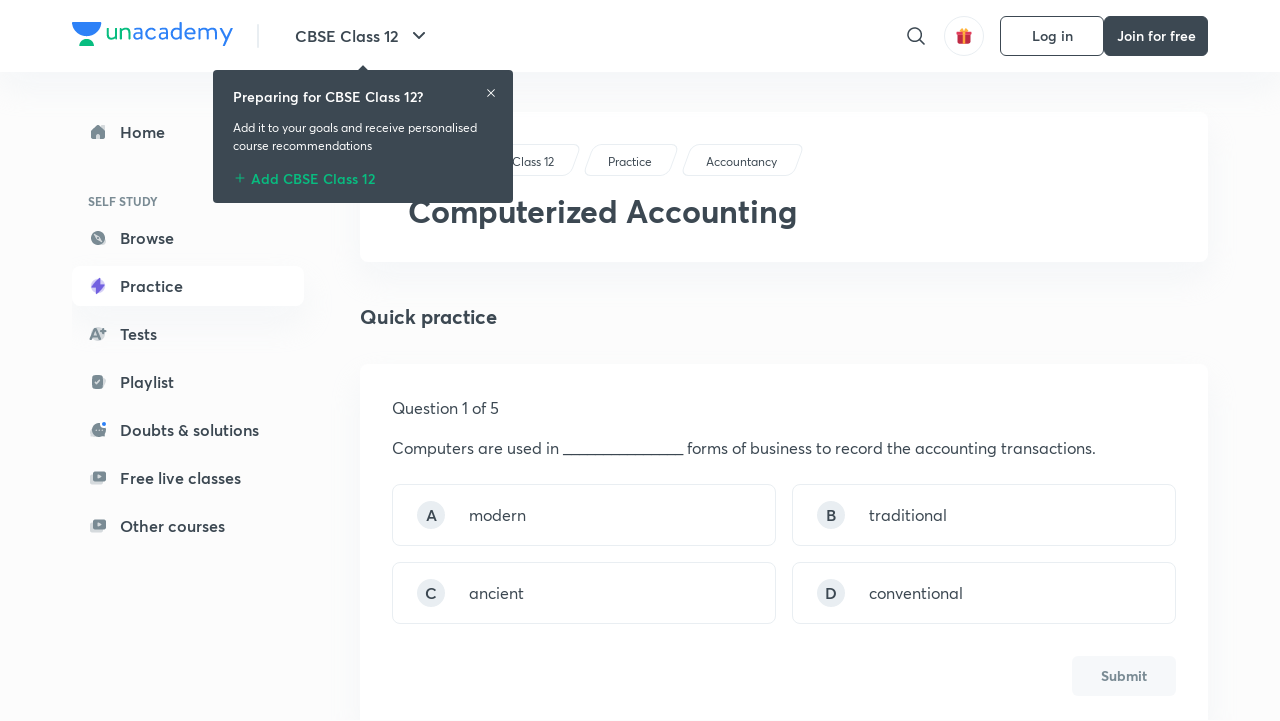

--- FILE ---
content_type: text/html; charset=utf-8
request_url: https://unacademy.com/goal/cbse-class-12/PLWCX/practice/topics/OVTLN
body_size: 29296
content:
<!DOCTYPE html><html lang="en"><head><meta charSet="utf-8"/><meta name="viewport" content="width=device-width, initial-scale=1.0"/><style>:root{
      --filter: 0;
      --theme: light;
      --color-opacity: 1;

      --color-base-0: #FCFCFC;
      --color-base-1: #FFFFFF;
      --color-base-light-0: #F7F9FB;
      --color-base-light-0-secondary: #F7F9FB;
      --color-base-fill: #3C4852;

      --color-text-primary: #3C4852;
      --color-text-secondary: #7A8B94;
      --color-text-tertiary: #FFFFFF;
      --color-text-secondary-light: #A6B3BA;
      --color-text-primary-light: #7A8B94;

      --color-shadow: rgba(233, 238, 242, 0.4);
      --color-shadow2: rgba(221, 230, 237, 0.4);
      --color-overlay: rgba(0, 0, 0, 0.5);
      --color-divider: #E9EEF2;
      --color-divider-secondary: #F0F4F7;
      --color-divider-tertiary: #3C4852;

      --color-primary-focus: #1E2429;
      --color-green-focus: #00965;
      --color-red-border-focus: #FEF5F5;
      --color-red-fill-focus: #C53D3D;
      --color-background:#FFF4E5;
      --color-progress-grey: #636D75;
      --color-progress-grey-secondary: #8A9197;
      --color-progress-base: #B1B6BA;
      --color-progress-base-secondary: #D8DADC;
      --color-purple: #E5E1FF;
      --color-purple-dark: #7F6EFC;
      --color-progress-base-primary: #000000;
      --color-purple-secondary: rgba(152, 117, 255, 0.1);
      --color-grey-background: #595959;

      --color-orange-1: #FFF5E5;

      --color-brown-1: #522C2C;
      --color-brown-2: #522C2C;
      --color-brown-3:  #A46840;

      --color-violet-1: #F7F9FB;
      --color-violet-2: #6B6D9C;

      --color-yellow-1: #B2863B;

      --color-blue-1: #45889F;

      --color-educator-bg: #F4F4F4;

      --color-accent-blue: #2d81f7;

      --color-red-1:#D84141;
      
      --color-red-2:#FFD8D8;

      --color-green-2: #08BD80;

      --color-grey-1: #e6e6e6;

      --color-blue-bg:rgba(45, 129, 247, 0.1);

      --color-blue-text: #086FFF;
    
      --color-bg-yellow: #FFFBEE;

       --color-brown-title: #905318;

      --color-green-bg: rgba(8, 189, 128, 0.1);

      --color-green-focus: rgba(0, 153, 101, 1);

      ;
  --color-i-white: #FFFFFF;
  --color-i-gray-93: #ABC9C7;
  --color-i-gray-94: #B9DFDC;
  --color-i-gray-95: #CADDDC;
  --color-i-gray-96: #DCEFED;
  --color-i-gray-97: #D8E6E5;
  --color-i-gray-98: #F3F5F7;
  --color-i-gray-99: #FCFCFC;
  --color-i-white-99: #EBF6F5;
  --color-i-green-99: #8DCCC5;
  --color-i-all-black: #000000;
  --color-i-pitch-black: #000000;
  --color-i-light-gray: #FCFCFCF;
  --color-i-white-v2: #8698a6;
  --color-i-white-v3: #FEFEFE;
  --color-i-gray: #627984;
  --color-i-gray-2: #CACACA;
  --color-i-gray-v2: #F0F4F7;
  --color-i-light-green: #E6F8F2;
  --color-i-light-orange: #FFEBCE;
  --color-i-light-red: #FFDAE1;
  --color-i-light-blue: #E5EDFA;
  --color-i-transparent-blue: #EAF2FE;
  --color-i-violet: #BA61D4;
  --color-i-vanilla: #F08FB4;
  --color-i-black: #3C4852;
  --color-i-black-light-25: rgba(60, 72, 82, 0.3);
  --color-i-dark-gray: #333333;
  --color-i-golden: #FFF7E8;
  --color-i-dark-gray-blue: #364049;
  
  --color-i-green: #08bd80;
  --color-i-green-light: rgba(8, 189, 128, 0.10);
  --color-i-green-focus: #009965;
  --color-i-blue: #2d81f7;
  --color-i-red: #eb5757;
  --color-i-red-light: rgba(235, 87, 87, 0.05);
  --color-i-red-focus: #C53D3D;
  --color-i-orange: #FFAD3B;
  

  --color-i-icon-gold: #F4D978;
  --color-i-icon-timer-gold: #D2B85A;
  --color-i-icon-butter: #DABC4C;
  --color-i-icon-butter-light: #FFE1BE52;
  --color-i-icon-black: #222222;
  --color-i-icon-dark-base: #2A2B2D;
  --color-i-icon-dark-header: #0909095c;
  --color-i-icon-dark-primary: #101010;
  --color-i-icon-dark-primary-transparent: #101010F2;
  --color-i-icon-light-hover: #2e2e2e;
  --color-i-icon-shadow: #3b3838bf;
  --color-i-icon-dark: #181919;
  --color-i-icon-dark-button: #242526;
  --color-i-icon-dark-secondary: #A2A0A2;
  --color-i-icon-dark-tertiary: #121212;
  --color-i-icon-dark-supporting: #424244;
  --color-i-icon-dark-supporting-secondary: #151515;
  --color-i-icon-light-tertiary: #F4F4F3;
  --color-i-icon-tacha: #CDB660;
  --color-i-icon-loader: #9098A3BF;
  --color-i-icon-progress: #FCFCFC30;
  --color-i-icon-overlay: #080808f2;
  --color-i-icon-gradient-1: #AA823D;
  --color-i-icon-gradient-2: #EFE288;
  --color-i-icon-gradient-3: #D1B85A;
  --color-i-icons-gradient: linear-gradient(261.69deg, #AA823D -0.19%, #EFE288 59.57%, #D1B85A 85.24%);
  --color-i-icons-skeleton-gradient: linear-gradient(90deg, rgba(0, 0, 0, 0),rgba(69, 64, 64, 0.23), rgba(0, 0, 0, 0));
  --color-i-icon-divider: #2A2B2D;
  --color-i-icon-base-fill: #F8F8F8;
  --color-i-icon-light-border: #2a2b2d6b;

  --color-i-accent-green: #08bd80;

  --color-i-text-black: #808080;
  --color-i-test: #4BB0D0;
  --color-i-combat: #2D81F7;
  --color-i-lmp: #5054cf;
  --color-i-silver: #837D8A;
  --color-i-light-silver: #E9E5EE;
  --color-i-divider: #e9eef2;
  --color-i-class: rgba(80, 84, 207, 0.15);
  --color-i-notes: rgba(255, 148, 115, 0.15);
  --color-i-practice: rgba(25, 154, 162, 0.15);
  --color-i-test-pink: rgba(234, 90, 143, 0.15);
  --color-i-combat-blue: rgba(60, 127, 250, 0.15);
  --color-i-white-transparent: rgba(252, 252, 252, 0.843);
  --color-i-winter-logo-blue: #003c8f;

  --color-i-facebook: #3B5998;
  --color-i-twitter: #00ACEE;
  --color-i-linkedIn: #0072B1;

  --color-i-light-gray: #FCFCFCF;
  --color-i-white-v2: #8698a6;
  --color-i-gray: #627984;
  --color-i-gray-v2: #F0F4F7;
  --color-i-gray-1: #a0a0a0;
  --color-i-gray-2: #c4c4c4;
  --color-i-gray-3: #9AAFBF;
  --color-i-gray-4: #EAEDF4;
  --color-i-gray-5: #D4DCE2;
  --color-i-gray-6: #F3F9FE;
  --color-i-gray-7: #F7F9FA;
  --color-i-gray-8: #94a8b3;
  --color-i-gray-9: #F4F4F3;
  --color-i-gray-10: #f8fafd;
  --color-i-gray-11: #DEE6EB;
  --color-i-gray-12: #828282;
  --color-i-gray-13: #7A8B94;
  --color-i-gray-14: #dde6ed;
  --color-i-gray-15: #7893a7;
  --color-i-gray-16: #EEEEEE;
  --color-i-gray-17: #6d6c84;
  --color-i-gray-18: #636D75;
  --color-i-gray-19: #f4f4f4;
  --color-i-gray-20: #babac0;
  --color-i-gray-21: #a0a0a5;
  --color-i-gray-22: #f0f0f0;
  --color-i-gray-23: #6d6d6d;
  --color-i-gray-24: #a0a096;
  --color-i-gray-25: #bcc5c9;
  --color-i-gray-26: #e1e0e0;
  --color-i-gray-27: #ededed;
  --color-i-gray-light-25: rgba(188, 197, 201, 0.3);
  --color-i-gray-28: #f8f8f8;
  --color-i-gray-29: #eBeBe8;
  --color-i-gray-30: rgba(0, 0, 0, 0.7);
  --color-i-gray-31: #d9d9d9;
  --color-i-gray-32: rgba(134, 152, 166, 0.12);
  --color-i-gray-33: rgba(255, 173, 59, 0.12);
  --color-i-gray-34: rgba(255, 255, 255, 0.14);
  --color-i-gray-35: #ebebeb;
  --color-i-gray-36: #f5f8fc;
  --color-i-gray-37: rgba(233, 238, 242, 0);
  --color-i-gray-38: #8B8B8B;
  --color-i-gray-39: #849295;
  --color-i-gray-40: #54748C;
  --color-i-gray-41: #f5f5f5;
  --color-i-gray-42: #8FA3B2;

  --color-i-violet-1: #7b8ab5;
  --color-i-violet-2: #493aaf;
  --color-i-violet-3: #ebe8ff;
  --color-i-violet-4: #5054CF;
  --color-i-violet-5: #4939ad;
  --color-i-violet-6: #eae7fa;
  --color-i-violet-7: #7b8ab5;
  --color-i-violet-8: #162e6d;
  --color-i-violet-9: #5754DB;
  --color-i-violet-10: #7D57EB;
  --color-i-violet-11: #F4F1FF;
  --color-i-violet-12: #7260E0;
  --color-i-violet-13: #9762f6;
  --color-i-violet-14: #8873FF;
  --color-i-violet-15: #9875FF;
  --color-i-violet-16: #070D1E;
  --color-i-violet-light: #B3C6F2;
  --color-i-violet-dark: #00154a;
  --color-i-violet-dark-1: #f7f9fb;
  --color-i-violet-light-1: #1f3262;
  --color-i-violet-17: #EDDEFF;
  --color-i-violet-18: #4B138F;
  --color-i-violet-19: #5816A9;
  --color-i-violet-20: #DFDEFF;
  --color-i-violet-21: #3B077A;
  --color-i-violet-22: #071437;
  --color-i-voilet-23: #745ae3;
  --color-i-voilet-24: rgba(45, 129, 247, 0.07);
  --color-i-voilet-25: #7B2C57;


  --color-i-blue: #2d81f7;
  --color-i-blue-1: #a9d4ff;
  --color-i-blue-2: #76baff;
  --color-i-blue-3: #1087ff;
  --color-i-blue-4: #1380d0;
  --color-i-blue-5: #e8f1ff;
  --color-i-blue-6: #f7faff;
  --color-i-blue-7: #3878D4;
  --color-i-blue-8: rgba(150, 194, 255, 0.8);
  --color-i-blue-9: #81b5ff;
  --color-i-blue-10: #f1f9ff;
  --color-i-blue-11: #f2f7fa;
  --color-i-blue-12: #54A4FF;
  --color-i-blue-13: rgba(229, 244, 255, 0.44);
  --color-i-blue-14: #eaf2fe;
  --color-i-blue-15: #eef6ff;
  --color-i-blue-16: #10A5D4;
  --color-i-blue-17: #5F8CF3;
  --color-i-blue-18: #408cf7;
  --color-i-blue-19: #1c76f3;
  --color-i-blue-20: #46BBE7;
  --color-i-blue-21: #0078d7;
  --color-i-blue-22: #f2f8ff;
  --color-i-blue-23: #086FFF;
  --color-i-blue-24: #20496b;
  --color-i-blue-25: #49BBDE;
  --color-i-blue-26: #ECF4FE;
  --color-i-blue-27: rgba(45, 129, 247, 0.1);
  --color-i-blue-28 : #d2e4fe;
  --color-i-blue-29 : #116ae8;
  --color-i-blue-30 : #CEE4FF;
  --color-i-blue-31 : #073D7F;
  --color-i-blue-32: #C2D8F3;
  --color-i-blue-33: #4A74BE;
  --color-i-blue-34: #3CAAEB;
  --color-i-blue-35 : #57b4f8;
  --color-i-blue-36: #C3D5E3;
  --color-i-blue-37: #E9F2FF;
  --color-i-blue-38: #209AB5;
  --color-i-blue-39: #069AB8;
  --color-i-blue-40: #3F51b5;
  --color-i-blue-41: #f8f8ff;
  --color-i-blue-42: rgba(32, 159, 177, 0.1);
  --color-i-blue-43: #004D81;
  --color-i-blue-44: #0D1837;
  --color-i-blue-45: #0D4491;
  --color-i-blue-46: #5873FF;
  --color-i-blue-47: #2d81f71a;
  --color-i-blue-48: #E6F0FE;

  --color-i-orange-1: #FFAD3B;
  --color-i-orange-2: #F19731;
  --color-i-orange-3: #FFEBCE;
  --color-i-orange-4: #ffeed7;
  --color-i-orange-5: #ffdc96;
  --color-i-orange-6: #fff0d0;
  --color-i-orange-7: #fff6e2;
  --color-i-orange-8: #fae3bd;
  --color-i-orange-9: #ffedd3;
  --color-i-orange-10: #fffbeb;
  --color-i-orange-11: #FFB800;
  --color-i-orange-12: #FDD0A8;
  --color-i-orange-13: #FFAA00;
  --color-i-orange-14: #FFF7EC;
  --color-i-orange-15: #EBD3A7;
  --color-i-orange-16: rgba(255, 173, 59, 0.12);
  --color-i-orange-17: rgba(233, 149, 23, 0.1);
  --color-i-orange-18: #FFF9F0;
  --color-i-orange-19: #FFF0DE;
  --color-i-orange-20: #F4D199;
  --color-i-orange-21: #FFF6EA;
  --color-i-orange-22: #ff9502;
  --color-i-orange-23: #833D0F;
  --color-i-orange-24: #FDC473CC;

  
  --color-i-yellow-1: #F1C119;
  --color-i-yellow-2: #FFE294;
  --color-i-yellow-3: #fff2d7;
  --color-i-yellow-4: #FDB858;
  --color-i-yellow-5: #FF9706;
  --color-i-yellow-6: #FFF3C9;
  --color-i-yellow-7: #CBA678;
  --color-i-yellow-8: #FCF8E7;
  --color-i-yellow-9: #fffefc;
  --color-i-yellow-10: #E79422;
  --color-i-yellow-13: #FFDA7C;
  --color-i-yellow-14: #F1B334;
  

  --color-i-pink-1: #fdeeee;
  --color-i-pink-2: #FFDAE1;
  --color-i-pink-3: #ffcdcd;
  --color-i-pink-4: #fe7b7c;
  --color-i-pink-5: #FFF4F4;
  --color-i-pink-6: #FDEFEF;
  --color-i-pink-7: #ff8080;


  --color-i-red-focus: #C53D3D;
  --color-i-red: #eb5757;
  --color-i-red-1: #F67474;
  --color-i-red-2: #EA6060;
  --color-i-red-3: #EB5757;
  --color-i-red-4:  #EB57571A;

  --color-i-brown-1: #B67245;
  --color-i-brown-2: #905318;
  --color-i-brown-3: #ab8355;
  --color-i-brown-4: #6C2A18;
  --color-i-brown-5: #6C520B;
  --color-i-brown-6: rgba(255, 173, 59, 0.2);
  --color-i-brown-7: #522C2C;
  --color-i-brown-8: #5D3402;
  --color-i-brown-9: #594602;
  --color-i-brown-10: #93550A;
  --color-i-brown-11: #885626;
  --color-i-brown-12: rgba(255, 173, 59, 0.1);
  --color-i-brown-13:  #DE7800;
  --color-i-brown-14: #CD691E;


  --color-i-turquoise-1: #21C5C6;
  --color-i-turquoise-2: #17AEB5;
  --color-i-turquoise-3: #a9f4fc;
  --color-i-turquoise-4: #199AA2;
  --color-i-turquoise-5: #01BCDB;
  --color-i-turquoise-6: #1FC1C1;

  --color-i-light-green: #E6F8F2;
  --color-i-green: #08bd80;
  --color-i-green-focus: #009965;
  --color-i-accent-green: #08bd80;
  --color-i-quiz: #04AA82;
  --color-i-green-1: #eefff7;
  --color-i-green-2: #cdfbe5;
  --color-i-green-3: #93B112;
  --color-i-green-4: #079364;
  --color-i-green-5: #62DBB2;
  --color-i-green-6: #E3F5EF;
  --color-i-green-7: #01B196;
  --color-i-green-8: #199AA2;
  --color-i-green-9: #1CC18A;
  --color-i-green-10: #E7F9F3;
  --color-i-green-11: #44A182;
  --color-i-green-12: rgba(8, 189, 128, 0.1);
  --color-i-green-13: #CAFFFF;
  --color-i-green-14: #086969;
  --color-i-green-15: #D5FFEB;
  --color-i-green-16: #00312A;
  --color-i-green-17: #008E7E;
  --color-i-green-18: #0099651A;

  --color-i-pitch-black: #000000;
  --color-i-black-1: #202022;
  --color-i-black-2: #0b1a3e;
  --color-i-black-3: #1f2432;
  --color-i-black-4: #071128;
  --color-i-black-5: #2c2c2e;
  --color-i-black-6: rgba(11, 11, 11, 0.4);
  --color-i-black-7: #2C3236;
  --color-i-black-8: #404040;
  --color-i-black-9: #01100D;
  --color-i-black-10: #00000080;

  --color-i-gold-1: #FED05C;
  --color-i-gold-2: #FDF5E4;
  --color-i-gold-3: #FFE6B2;
  --color-i-gold-4: #FFF8E0;

  --color-i-silver-1: #F8FBFD;
  --color-i-silver-2: #E2EDF4;

  --color-i-highlight: #FFEEC4;
  --color-i-current-highlight: #FBD39B;
  --color-i-yellow-11: #fffaf3;
  --color-i-yellow-12: #fef4e6;
  --color-i-orange-light: #FFAD3B;
  --color-i-orange-streaks: #FFB54E;
  --color-i-orange-dark: #f99d47;
  --color-i-blue-streaks: #34A4FF;

  --color-rank-pill-1: #B2863B;
  --color-rank-pill-2: #45889F;
  --color-rank-pill-3: #A46840;
  --color-rank-pill-4: #6B6D9C;

  --color-accent-blue: #2d81f7;

  --color-red-1:#D84141;
      
  --color-red-2:#FFD8D8;

  --color-green-2: #08BD80;

  --color-grey-1: #e6e6e6;

}</style><link rel="preload" as="image" imageSrcSet="https://static.uacdn.net/production/_next/static/images/logo.svg?q=75&amp;auto=format%2Ccompress&amp;w=256 1x, https://static.uacdn.net/production/_next/static/images/logo.svg?q=75&amp;auto=format%2Ccompress&amp;w=384 2x"/><link rel="preload" as="image" imageSrcSet="https://static.uacdn.net/production/_next/static/images/giftHomePage.svg?q=75&amp;auto=format%2Ccompress&amp;w=32 1x, https://static.uacdn.net/production/_next/static/images/giftHomePage.svg?q=75&amp;auto=format%2Ccompress&amp;w=48 2x"/><meta name="twitter:card" content="summary"/><meta name="twitter:creator" content="@unacademy"/><meta property="og:type" content="website"/><meta property="og:image" content="https://static.uacdn.net/static/dist/c76c2e18c7980818a913f9467c74c567.png"/><meta property="og:image:width" content="800"/><meta property="og:image:height" content="600"/><meta property="og:site_name" content="Unacademy"/><meta property="theme-color" content="FFA500"/><meta property="twitter:app:id:iphone" content="1342565069"/><meta property="twitter:app:id:ipad" content="1342565069"/><meta property="twitter:app:id:googleplay" content="4976430399163977061"/><meta property="twitter:app:url:iphone" content="medium://p/9fd506428204"/><meta property="twitter:app:name:iphone" content="Unacademy IOS"/><meta property="al:ios:app_name" content="Unacademy IOS"/><meta property="al:ios:app_store_id" content="1342565069"/><meta property="al:ios:url" content="medium://p/9fd506428204"/><meta property="al:android:package" content="com.unacademyapp"/><meta property="al:android:url" content="unacademy://goal/ssc-exams/VLEMN/free"/><meta property="al:android:app_name" content="Unacademy Android"/><meta name="robots" content="index,follow"/><meta name="googlebot" content="index,follow"/><meta property="og:url" content="https://unacademy.com/goal/cbse-class-12/PLWCX/practice/topics/OVTLN"/><title>CBSE Class 12 Computerized Accounting Practice Questions</title><meta property="og:title" content="CBSE Class 12 Computerized Accounting Practice Questions"/><meta name="description" content="Attempt Computerized Accounting practice questions for CBSE Class 12 with detailed explanations to improve accuracy and concept clarity."/><meta property="og:description" content="Attempt Computerized Accounting practice questions for CBSE Class 12 with detailed explanations to improve accuracy and concept clarity."/><link rel="canonical" href="https://unacademy.com/goal/cbse-class-12/PLWCX/practice/topics/OVTLN"/><meta name="next-head-count" content="32"/><link rel="shortcut icon" href="https://static.uacdn.net/production/_next/static/favicon.ico"/><meta name="theme-color" content="#3C4852"/><link rel="manifest" href="/static/manifest.json" crossorigin="use-credentials"/><meta name="mobile-web-app-capable" content="yes"/><meta name="apple-mobile-web-app-capable" content="yes"/><meta name="application-name" content="Unacademy"/><meta name="apple-mobile-web-app-title" content="Unacademy"/><meta property="og:logo" content="https://static.uacdn.net/production/_next/static/icons/icon-72x72.png"/><meta property="og:logo" content="https://static.uacdn.net/production/_next/static/icons/icon-96x96.png"/><meta property="og:logo" content="https://static.uacdn.net/production/_next/static/icons/icon-128x128.png"/><meta property="og:logo" content="https://static.uacdn.net/production/_next/static/icons/icon-144x144.png"/><meta property="og:logo" content="https://static.uacdn.net/production/_next/static/icons/icon-152x152.png"/><meta property="og:logo" content="https://static.uacdn.net/production/_next/static/icons/icon-192x192.png"/><meta property="og:logo" content="https://static.uacdn.net/production/_next/static/icons/icon-384x384.png"/><meta property="og:logo" content="https://static.uacdn.net/production/_next/static/icons/icon-512x512.png"/><link rel="apple-touch-icon" href="https://static.uacdn.net/production/_next/static/icons/icon-192x192.png"/><meta name="msapplication-starturl" content="/"/><link rel="preconnect" href="https://static.uacdn.net" crossorigin="true"/><link rel="preconnect" href="https://errors3.unacademy.com/" crossorigin="true"/><link rel="dns-prefetch" href="https://www.google-analytics.com" crossorigin="true"/><script async="" src="https://www.googletagmanager.com/gtag/js?id=GTM-5F85XTW"></script><script>
            window.dataLayer = window.dataLayer || [];
            function gtag(){dataLayer.push(arguments);}
            gtag('js', new Date());
            gtag('config', 'GTM-5F85XTW', {
              page_path: window.location.pathname,
            });
          </script><noscript data-n-css=""></noscript><script defer="" nomodule="" src="https://static.uacdn.net/production/_next/static/chunks/polyfills-c67a75d1b6f99dc8.js"></script><script data-partytown-config="">
            partytown = {
              lib: "https://static.uacdn.net/production/_next/static/~partytown/"
            };
          </script><script data-partytown="">!(function(w,p,f,c){c=w[p]=w[p]||{};c[f]=(c[f]||[])})(window,'partytown','forward');/* Partytown 0.7.5 - MIT builder.io */
!function(t,e,n,i,r,o,a,d,s,c,p,l){function u(){l||(l=1,"/"==(a=(o.lib||"/~partytown/")+(o.debug?"debug/":""))[0]&&(s=e.querySelectorAll('script[type="text/partytown"]'),i!=t?i.dispatchEvent(new CustomEvent("pt1",{detail:t})):(d=setTimeout(f,1e4),e.addEventListener("pt0",w),r?h(1):n.serviceWorker?n.serviceWorker.register(a+(o.swPath||"partytown-sw.js"),{scope:a}).then((function(t){t.active?h():t.installing&&t.installing.addEventListener("statechange",(function(t){"activated"==t.target.state&&h()}))}),console.error):f())))}function h(t){c=e.createElement(t?"script":"iframe"),t||(c.setAttribute("style","display:block;width:0;height:0;border:0;visibility:hidden"),c.setAttribute("aria-hidden",!0)),c.src=a+"partytown-"+(t?"atomics.js?v=0.7.5":"sandbox-sw.html?"+Date.now()),e.body.appendChild(c)}function f(n,r){for(w(),i==t&&(o.forward||[]).map((function(e){delete t[e.split(".")[0]]})),n=0;n<s.length;n++)(r=e.createElement("script")).innerHTML=s[n].innerHTML,e.head.appendChild(r);c&&c.parentNode.removeChild(c)}function w(){clearTimeout(d)}o=t.partytown||{},i==t&&(o.forward||[]).map((function(e){p=t,e.split(".").map((function(e,n,i){p=p[i[n]]=n+1<i.length?"push"==i[n+1]?[]:p[i[n]]||{}:function(){(t._ptf=t._ptf||[]).push(i,arguments)}}))})),"complete"==e.readyState?u():(t.addEventListener("DOMContentLoaded",u),t.addEventListener("load",u))}(window,document,navigator,top,window.crossOriginIsolated);</script><script id="gtm-script" type="text/partytown" data-nscript="worker">
            (function(w,d,s,l,i){w[l]=w[l]||[];w[l].push({'gtm.start':
            new Date().getTime(),event:'gtm.js'});var f=d.getElementsByTagName(s)[0],
            j=d.createElement(s),dl=l!='dataLayer'?'&l='+l:'';j.async=true;j.src=
            'https://www.googletagmanager.com/gtm.js?id='+i+dl;f.parentNode.insertBefore(j,f);
            })(window,document,'script','dataLayer', 'GTM-5F85XTW');
          </script><script src="https://static.uacdn.net/production/_next/static/chunks/webpack-38c9b5ca86b23b02.js" defer=""></script><script src="https://static.uacdn.net/production/_next/static/chunks/framework-a276e7e779152ce1.js" defer=""></script><script src="https://static.uacdn.net/production/_next/static/chunks/main-dcb22855a541aa7b.js" defer=""></script><script src="https://static.uacdn.net/production/_next/static/chunks/pages/_app-43b6b29c0f2b201c.js" defer=""></script><script src="https://static.uacdn.net/production/_next/static/chunks/35303-0dc2cd0f75d6182a.js" defer=""></script><script src="https://static.uacdn.net/production/_next/static/chunks/5566-7c63988a5b741702.js" defer=""></script><script src="https://static.uacdn.net/production/_next/static/chunks/82492-c3b8df39b65cc4fc.js" defer=""></script><script src="https://static.uacdn.net/production/_next/static/chunks/2185-515a773abe8a6bea.js" defer=""></script><script src="https://static.uacdn.net/production/_next/static/chunks/36688-955528e047729d4e.js" defer=""></script><script src="https://static.uacdn.net/production/_next/static/chunks/89755-1a9999752ce09eac.js" defer=""></script><script src="https://static.uacdn.net/production/_next/static/chunks/50361-2e4664fde80d339a.js" defer=""></script><script src="https://static.uacdn.net/production/_next/static/chunks/13025-322410a968151173.js" defer=""></script><script src="https://static.uacdn.net/production/_next/static/chunks/35002-3cf387de2026a8da.js" defer=""></script><script src="https://static.uacdn.net/production/_next/static/chunks/65127-69f753063dff5e09.js" defer=""></script><script src="https://static.uacdn.net/production/_next/static/chunks/19802-f805ed6562385c99.js" defer=""></script><script src="https://static.uacdn.net/production/_next/static/chunks/17321-af3b2419f8e1be95.js" defer=""></script><script src="https://static.uacdn.net/production/_next/static/chunks/868-f2054ee19048d5cd.js" defer=""></script><script src="https://static.uacdn.net/production/_next/static/chunks/86879-68c9149ae091dd55.js" defer=""></script><script src="https://static.uacdn.net/production/_next/static/chunks/26013-0084bda2a6ff4ebd.js" defer=""></script><script src="https://static.uacdn.net/production/_next/static/chunks/57131-26b333bdb760cd2b.js" defer=""></script><script src="https://static.uacdn.net/production/_next/static/chunks/50618-ea95c7a2071db5a8.js" defer=""></script><script src="https://static.uacdn.net/production/_next/static/chunks/75948-faddf5ac85331de4.js" defer=""></script><script src="https://static.uacdn.net/production/_next/static/chunks/55047-1ddfcf06a4067e39.js" defer=""></script><script src="https://static.uacdn.net/production/_next/static/chunks/4881-09e438eecb2670b2.js" defer=""></script><script src="https://static.uacdn.net/production/_next/static/chunks/31274-bec28b78f53b3804.js" defer=""></script><script src="https://static.uacdn.net/production/_next/static/chunks/20381-5ede3d60645fc69a.js" defer=""></script><script src="https://static.uacdn.net/production/_next/static/chunks/54283-16b8840a05b62a0a.js" defer=""></script><script src="https://static.uacdn.net/production/_next/static/chunks/89011-8f4dd0d01217baae.js" defer=""></script><script src="https://static.uacdn.net/production/_next/static/chunks/pages/goal/%5BgoalSlug%5D/%5BgoalUID%5D/practice/topics/%5BtopicUID%5D-7bc9d321fa5f40ce.js" defer=""></script><script src="https://static.uacdn.net/production/_next/static/fTjE44Jtf-tXQ1XUoZzyT/_buildManifest.js" defer=""></script><script src="https://static.uacdn.net/production/_next/static/fTjE44Jtf-tXQ1XUoZzyT/_ssgManifest.js" defer=""></script><style id="jss-server-side">.MuiPaper-root {
  color: rgba(0, 0, 0, 0.87);
  transition: box-shadow 300ms cubic-bezier(0.4, 0, 0.2, 1) 0ms;
  background-color: #fff;
}
.MuiPaper-rounded {
  border-radius: 4px;
}
.MuiPaper-outlined {
  border: 1px solid rgba(0, 0, 0, 0.12);
}
.MuiPaper-elevation0 {
  box-shadow: none;
}
.MuiPaper-elevation1 {
  box-shadow: 0px 2px 1px -1px rgba(0,0,0,0.2),0px 1px 1px 0px rgba(0,0,0,0.14),0px 1px 3px 0px rgba(0,0,0,0.12);
}
.MuiPaper-elevation2 {
  box-shadow: 0px 3px 1px -2px rgba(0,0,0,0.2),0px 2px 2px 0px rgba(0,0,0,0.14),0px 1px 5px 0px rgba(0,0,0,0.12);
}
.MuiPaper-elevation3 {
  box-shadow: 0px 3px 3px -2px rgba(0,0,0,0.2),0px 3px 4px 0px rgba(0,0,0,0.14),0px 1px 8px 0px rgba(0,0,0,0.12);
}
.MuiPaper-elevation4 {
  box-shadow: 0px 2px 4px -1px rgba(0,0,0,0.2),0px 4px 5px 0px rgba(0,0,0,0.14),0px 1px 10px 0px rgba(0,0,0,0.12);
}
.MuiPaper-elevation5 {
  box-shadow: 0px 3px 5px -1px rgba(0,0,0,0.2),0px 5px 8px 0px rgba(0,0,0,0.14),0px 1px 14px 0px rgba(0,0,0,0.12);
}
.MuiPaper-elevation6 {
  box-shadow: 0px 3px 5px -1px rgba(0,0,0,0.2),0px 6px 10px 0px rgba(0,0,0,0.14),0px 1px 18px 0px rgba(0,0,0,0.12);
}
.MuiPaper-elevation7 {
  box-shadow: 0px 4px 5px -2px rgba(0,0,0,0.2),0px 7px 10px 1px rgba(0,0,0,0.14),0px 2px 16px 1px rgba(0,0,0,0.12);
}
.MuiPaper-elevation8 {
  box-shadow: 0px 5px 5px -3px rgba(0,0,0,0.2),0px 8px 10px 1px rgba(0,0,0,0.14),0px 3px 14px 2px rgba(0,0,0,0.12);
}
.MuiPaper-elevation9 {
  box-shadow: 0px 5px 6px -3px rgba(0,0,0,0.2),0px 9px 12px 1px rgba(0,0,0,0.14),0px 3px 16px 2px rgba(0,0,0,0.12);
}
.MuiPaper-elevation10 {
  box-shadow: 0px 6px 6px -3px rgba(0,0,0,0.2),0px 10px 14px 1px rgba(0,0,0,0.14),0px 4px 18px 3px rgba(0,0,0,0.12);
}
.MuiPaper-elevation11 {
  box-shadow: 0px 6px 7px -4px rgba(0,0,0,0.2),0px 11px 15px 1px rgba(0,0,0,0.14),0px 4px 20px 3px rgba(0,0,0,0.12);
}
.MuiPaper-elevation12 {
  box-shadow: 0px 7px 8px -4px rgba(0,0,0,0.2),0px 12px 17px 2px rgba(0,0,0,0.14),0px 5px 22px 4px rgba(0,0,0,0.12);
}
.MuiPaper-elevation13 {
  box-shadow: 0px 7px 8px -4px rgba(0,0,0,0.2),0px 13px 19px 2px rgba(0,0,0,0.14),0px 5px 24px 4px rgba(0,0,0,0.12);
}
.MuiPaper-elevation14 {
  box-shadow: 0px 7px 9px -4px rgba(0,0,0,0.2),0px 14px 21px 2px rgba(0,0,0,0.14),0px 5px 26px 4px rgba(0,0,0,0.12);
}
.MuiPaper-elevation15 {
  box-shadow: 0px 8px 9px -5px rgba(0,0,0,0.2),0px 15px 22px 2px rgba(0,0,0,0.14),0px 6px 28px 5px rgba(0,0,0,0.12);
}
.MuiPaper-elevation16 {
  box-shadow: 0px 8px 10px -5px rgba(0,0,0,0.2),0px 16px 24px 2px rgba(0,0,0,0.14),0px 6px 30px 5px rgba(0,0,0,0.12);
}
.MuiPaper-elevation17 {
  box-shadow: 0px 8px 11px -5px rgba(0,0,0,0.2),0px 17px 26px 2px rgba(0,0,0,0.14),0px 6px 32px 5px rgba(0,0,0,0.12);
}
.MuiPaper-elevation18 {
  box-shadow: 0px 9px 11px -5px rgba(0,0,0,0.2),0px 18px 28px 2px rgba(0,0,0,0.14),0px 7px 34px 6px rgba(0,0,0,0.12);
}
.MuiPaper-elevation19 {
  box-shadow: 0px 9px 12px -6px rgba(0,0,0,0.2),0px 19px 29px 2px rgba(0,0,0,0.14),0px 7px 36px 6px rgba(0,0,0,0.12);
}
.MuiPaper-elevation20 {
  box-shadow: 0px 10px 13px -6px rgba(0,0,0,0.2),0px 20px 31px 3px rgba(0,0,0,0.14),0px 8px 38px 7px rgba(0,0,0,0.12);
}
.MuiPaper-elevation21 {
  box-shadow: 0px 10px 13px -6px rgba(0,0,0,0.2),0px 21px 33px 3px rgba(0,0,0,0.14),0px 8px 40px 7px rgba(0,0,0,0.12);
}
.MuiPaper-elevation22 {
  box-shadow: 0px 10px 14px -6px rgba(0,0,0,0.2),0px 22px 35px 3px rgba(0,0,0,0.14),0px 8px 42px 7px rgba(0,0,0,0.12);
}
.MuiPaper-elevation23 {
  box-shadow: 0px 11px 14px -7px rgba(0,0,0,0.2),0px 23px 36px 3px rgba(0,0,0,0.14),0px 9px 44px 8px rgba(0,0,0,0.12);
}
.MuiPaper-elevation24 {
  box-shadow: 0px 11px 15px -7px rgba(0,0,0,0.2),0px 24px 38px 3px rgba(0,0,0,0.14),0px 9px 46px 8px rgba(0,0,0,0.12);
}
.MuiButtonBase-root {
  color: inherit;
  border: 0;
  cursor: pointer;
  margin: 0;
  display: inline-flex;
  outline: 0;
  padding: 0;
  position: relative;
  align-items: center;
  user-select: none;
  border-radius: 0;
  vertical-align: middle;
  -moz-appearance: none;
  justify-content: center;
  text-decoration: none;
  background-color: transparent;
  -webkit-appearance: none;
  -webkit-tap-highlight-color: transparent;
}
.MuiButtonBase-root::-moz-focus-inner {
  border-style: none;
}
.MuiButtonBase-root.Mui-disabled {
  cursor: default;
  pointer-events: none;
}
@media print {
  .MuiButtonBase-root {
    color-adjust: exact;
  }
}
  .MuiIconButton-root {
    flex: 0 0 auto;
    color: rgba(0, 0, 0, 0.54);
    padding: 12px;
    overflow: visible;
    font-size: 1.5rem;
    text-align: center;
    transition: background-color 150ms cubic-bezier(0.4, 0, 0.2, 1) 0ms;
    border-radius: 50%;
  }
  .MuiIconButton-root:hover {
    background-color: rgba(0, 0, 0, 0.04);
  }
  .MuiIconButton-root.Mui-disabled {
    color: rgba(0, 0, 0, 0.26);
    background-color: transparent;
  }
@media (hover: none) {
  .MuiIconButton-root:hover {
    background-color: transparent;
  }
}
  .MuiIconButton-edgeStart {
    margin-left: -12px;
  }
  .MuiIconButton-sizeSmall.MuiIconButton-edgeStart {
    margin-left: -3px;
  }
  .MuiIconButton-edgeEnd {
    margin-right: -12px;
  }
  .MuiIconButton-sizeSmall.MuiIconButton-edgeEnd {
    margin-right: -3px;
  }
  .MuiIconButton-colorInherit {
    color: inherit;
  }
  .MuiIconButton-colorPrimary {
    color: #3f51b5;
  }
  .MuiIconButton-colorPrimary:hover {
    background-color: rgba(63, 81, 181, 0.04);
  }
@media (hover: none) {
  .MuiIconButton-colorPrimary:hover {
    background-color: transparent;
  }
}
  .MuiIconButton-colorSecondary {
    color: #f50057;
  }
  .MuiIconButton-colorSecondary:hover {
    background-color: rgba(245, 0, 87, 0.04);
  }
@media (hover: none) {
  .MuiIconButton-colorSecondary:hover {
    background-color: transparent;
  }
}
  .MuiIconButton-sizeSmall {
    padding: 3px;
    font-size: 1.125rem;
  }
  .MuiIconButton-label {
    width: 100%;
    display: flex;
    align-items: inherit;
    justify-content: inherit;
  }
  .MuiButton-root {
    color: rgba(0, 0, 0, 0.87);
    padding: 6px 16px;
    font-size: 0.875rem;
    min-width: 64px;
    box-sizing: border-box;
    transition: background-color 250ms cubic-bezier(0.4, 0, 0.2, 1) 0ms,box-shadow 250ms cubic-bezier(0.4, 0, 0.2, 1) 0ms,border 250ms cubic-bezier(0.4, 0, 0.2, 1) 0ms;
    font-family: "Roboto", "Helvetica", "Arial", sans-serif;
    font-weight: 500;
    line-height: 1.75;
    border-radius: 4px;
    letter-spacing: 0.02857em;
    text-transform: uppercase;
  }
  .MuiButton-root:hover {
    text-decoration: none;
    background-color: rgba(0, 0, 0, 0.04);
  }
  .MuiButton-root.Mui-disabled {
    color: rgba(0, 0, 0, 0.26);
  }
@media (hover: none) {
  .MuiButton-root:hover {
    background-color: transparent;
  }
}
  .MuiButton-root:hover.Mui-disabled {
    background-color: transparent;
  }
  .MuiButton-label {
    width: 100%;
    display: inherit;
    align-items: inherit;
    justify-content: inherit;
  }
  .MuiButton-text {
    padding: 6px 8px;
  }
  .MuiButton-textPrimary {
    color: #3f51b5;
  }
  .MuiButton-textPrimary:hover {
    background-color: rgba(63, 81, 181, 0.04);
  }
@media (hover: none) {
  .MuiButton-textPrimary:hover {
    background-color: transparent;
  }
}
  .MuiButton-textSecondary {
    color: #f50057;
  }
  .MuiButton-textSecondary:hover {
    background-color: rgba(245, 0, 87, 0.04);
  }
@media (hover: none) {
  .MuiButton-textSecondary:hover {
    background-color: transparent;
  }
}
  .MuiButton-outlined {
    border: 1px solid rgba(0, 0, 0, 0.23);
    padding: 5px 15px;
  }
  .MuiButton-outlined.Mui-disabled {
    border: 1px solid rgba(0, 0, 0, 0.12);
  }
  .MuiButton-outlinedPrimary {
    color: #3f51b5;
    border: 1px solid rgba(63, 81, 181, 0.5);
  }
  .MuiButton-outlinedPrimary:hover {
    border: 1px solid #3f51b5;
    background-color: rgba(63, 81, 181, 0.04);
  }
@media (hover: none) {
  .MuiButton-outlinedPrimary:hover {
    background-color: transparent;
  }
}
  .MuiButton-outlinedSecondary {
    color: #f50057;
    border: 1px solid rgba(245, 0, 87, 0.5);
  }
  .MuiButton-outlinedSecondary:hover {
    border: 1px solid #f50057;
    background-color: rgba(245, 0, 87, 0.04);
  }
  .MuiButton-outlinedSecondary.Mui-disabled {
    border: 1px solid rgba(0, 0, 0, 0.26);
  }
@media (hover: none) {
  .MuiButton-outlinedSecondary:hover {
    background-color: transparent;
  }
}
  .MuiButton-contained {
    color: rgba(0, 0, 0, 0.87);
    box-shadow: 0px 3px 1px -2px rgba(0,0,0,0.2),0px 2px 2px 0px rgba(0,0,0,0.14),0px 1px 5px 0px rgba(0,0,0,0.12);
    background-color: #e0e0e0;
  }
  .MuiButton-contained:hover {
    box-shadow: 0px 2px 4px -1px rgba(0,0,0,0.2),0px 4px 5px 0px rgba(0,0,0,0.14),0px 1px 10px 0px rgba(0,0,0,0.12);
    background-color: #d5d5d5;
  }
  .MuiButton-contained.Mui-focusVisible {
    box-shadow: 0px 3px 5px -1px rgba(0,0,0,0.2),0px 6px 10px 0px rgba(0,0,0,0.14),0px 1px 18px 0px rgba(0,0,0,0.12);
  }
  .MuiButton-contained:active {
    box-shadow: 0px 5px 5px -3px rgba(0,0,0,0.2),0px 8px 10px 1px rgba(0,0,0,0.14),0px 3px 14px 2px rgba(0,0,0,0.12);
  }
  .MuiButton-contained.Mui-disabled {
    color: rgba(0, 0, 0, 0.26);
    box-shadow: none;
    background-color: rgba(0, 0, 0, 0.12);
  }
@media (hover: none) {
  .MuiButton-contained:hover {
    box-shadow: 0px 3px 1px -2px rgba(0,0,0,0.2),0px 2px 2px 0px rgba(0,0,0,0.14),0px 1px 5px 0px rgba(0,0,0,0.12);
    background-color: #e0e0e0;
  }
}
  .MuiButton-contained:hover.Mui-disabled {
    background-color: rgba(0, 0, 0, 0.12);
  }
  .MuiButton-containedPrimary {
    color: #fff;
    background-color: #3f51b5;
  }
  .MuiButton-containedPrimary:hover {
    background-color: #303f9f;
  }
@media (hover: none) {
  .MuiButton-containedPrimary:hover {
    background-color: #3f51b5;
  }
}
  .MuiButton-containedSecondary {
    color: #fff;
    background-color: #f50057;
  }
  .MuiButton-containedSecondary:hover {
    background-color: #c51162;
  }
@media (hover: none) {
  .MuiButton-containedSecondary:hover {
    background-color: #f50057;
  }
}
  .MuiButton-disableElevation {
    box-shadow: none;
  }
  .MuiButton-disableElevation:hover {
    box-shadow: none;
  }
  .MuiButton-disableElevation.Mui-focusVisible {
    box-shadow: none;
  }
  .MuiButton-disableElevation:active {
    box-shadow: none;
  }
  .MuiButton-disableElevation.Mui-disabled {
    box-shadow: none;
  }
  .MuiButton-colorInherit {
    color: inherit;
    border-color: currentColor;
  }
  .MuiButton-textSizeSmall {
    padding: 4px 5px;
    font-size: 0.8125rem;
  }
  .MuiButton-textSizeLarge {
    padding: 8px 11px;
    font-size: 0.9375rem;
  }
  .MuiButton-outlinedSizeSmall {
    padding: 3px 9px;
    font-size: 0.8125rem;
  }
  .MuiButton-outlinedSizeLarge {
    padding: 7px 21px;
    font-size: 0.9375rem;
  }
  .MuiButton-containedSizeSmall {
    padding: 4px 10px;
    font-size: 0.8125rem;
  }
  .MuiButton-containedSizeLarge {
    padding: 8px 22px;
    font-size: 0.9375rem;
  }
  .MuiButton-fullWidth {
    width: 100%;
  }
  .MuiButton-startIcon {
    display: inherit;
    margin-left: -4px;
    margin-right: 8px;
  }
  .MuiButton-startIcon.MuiButton-iconSizeSmall {
    margin-left: -2px;
  }
  .MuiButton-endIcon {
    display: inherit;
    margin-left: 8px;
    margin-right: -4px;
  }
  .MuiButton-endIcon.MuiButton-iconSizeSmall {
    margin-right: -2px;
  }
  .MuiButton-iconSizeSmall > *:first-child {
    font-size: 18px;
  }
  .MuiButton-iconSizeMedium > *:first-child {
    font-size: 20px;
  }
  .MuiButton-iconSizeLarge > *:first-child {
    font-size: 22px;
  }
  .MuiDivider-root {
    border: none;
    height: 1px;
    margin: 0;
    flex-shrink: 0;
    background-color: rgba(0, 0, 0, 0.12);
  }
  .MuiDivider-absolute {
    left: 0;
    width: 100%;
    bottom: 0;
    position: absolute;
  }
  .MuiDivider-inset {
    margin-left: 72px;
  }
  .MuiDivider-light {
    background-color: rgba(0, 0, 0, 0.08);
  }
  .MuiDivider-middle {
    margin-left: 16px;
    margin-right: 16px;
  }
  .MuiDivider-vertical {
    width: 1px;
    height: 100%;
  }
  .MuiDivider-flexItem {
    height: auto;
    align-self: stretch;
  }</style><style id="material-ui-styles-begin"></style><style id="material-ui-styles-end"></style></head><script type="application/ld+json">{"@context":"https://schema.org","@type":"WebSite","name":"Unacademy","alternateName":"Unacademy","url":"https://unacademy.com/","potentialAction":{"@type":"SearchAction","target":"https://unacademy.com/search/{search_term_string}","query-input":"required name=search_term_string"}}</script><link type="application/opensearchdescription+xml" rel="search" href="/opensearch.xml"/><body><noscript><iframe title="gtm" src="https://www.googletagmanager.com/ns.html?id=GTM-5F85XTW" height="0" width="0" style="display:none;visibility:hidden"></iframe></noscript><div id="__next"><style data-emotion="css-global 191jpgc">.h1_variant{font-size:48px;font-weight:700;line-height:56px;letter-spacing:-0.01em;}@media screen and (max-width: 47.95em){.h1_variant{font-size:32px;line-height:40px;}}.h2_variant{font-size:32px;font-weight:700;line-height:40px;letter-spacing:-0.01em;}@media screen and (max-width: 47.95em){.h2_variant{font-size:24px;line-height:32px;letter-spacing:-0.005em;}}.h3_variant{font-size:24px;font-weight:700;line-height:32px;letter-spacing:-0.005em;}@media screen and (max-width: 47.95em){.h3_variant{font-size:20px;line-height:26px;}}.h4_variant{font-size:20px;font-weight:700;line-height:26px;letter-spacing:-0.005em;}.h5_variant{font-size:16px;font-weight:600;line-height:24px;letter-spacing:-0.005em;}.h6_variant{font-size:14px;font-weight:600;line-height:20px;letter-spacing:0em;}.p1_variant{font-size:16px;font-weight:400;line-height:24px;letter-spacing:0em;}.p2_variant{font-size:14px;font-weight:400;line-height:20px;letter-spacing:0em;}.p3_variant{font-size:12px;font-weight:400;line-height:16px;letter-spacing:0em;}</style><style data-emotion="css-global ta60ka">html{line-height:1.15;-webkit-text-size-adjust:100%;}body{margin:0;}main{display:block;}h1{font-size:2em;margin:0.67em 0;}hr{box-sizing:content-box;height:0;overflow:visible;}pre{font-family:monospace,monospace;font-size:1em;}a{background-color:transparent;}abbr[title]{border-bottom:none;-webkit-text-decoration:underline;text-decoration:underline;-webkit-text-decoration:underline dotted;text-decoration:underline dotted;}b,strong{font-weight:bolder;}code,kbd,samp{font-family:monospace,monospace;font-size:1em;}small{font-size:80%;}sub,sup{font-size:75%;line-height:0;position:relative;vertical-align:baseline;}sub{bottom:-0.25em;}sup{top:-0.5em;}img{border-style:none;}button,input,optgroup,select,textarea{font-family:inherit;font-size:100%;line-height:1.15;margin:0;}button,input{overflow:visible;}button,select{text-transform:none;}button,[type="button"],[type="reset"],[type="submit"]{-webkit-appearance:button;}button::-moz-focus-inner,[type="button"]::-moz-focus-inner,[type="reset"]::-moz-focus-inner,[type="submit"]::-moz-focus-inner{border-style:none;padding:0;}button:-moz-focusring,[type="button"]:-moz-focusring,[type="reset"]:-moz-focusring,[type="submit"]:-moz-focusring{outline:1px dotted ButtonText;}fieldset{padding:0.35em 0.75em 0.625em;}legend{box-sizing:border-box;color:inherit;display:table;max-width:100%;padding:0;white-space:normal;}progress{vertical-align:baseline;}textarea{overflow:auto;}[type="checkbox"],[type="radio"]{box-sizing:border-box;padding:0;}[type="number"]::-webkit-inner-spin-button,[type="number"]::-webkit-outer-spin-button{height:auto;}[type="search"]{-webkit-appearance:textfield;outline-offset:-2px;}[type="search"]::-webkit-search-decoration{-webkit-appearance:none;}::-webkit-file-upload-button{-webkit-appearance:button;font:inherit;}details{display:block;}summary{display:-webkit-box;display:-webkit-list-item;display:-ms-list-itembox;display:list-item;}template{display:none;}[hidden]{display:none;}body{background-color:var(--color-base-0);}#mobile-chat-container{box-shadow:0px 16px 32px 0px var(--color-shadow)!important;}.fa{font-family:FontAwesome,sans-serif!important;}*{text-rendering:optimizeLegibility;box-sizing:border-box;word-break:break-word;outline:none;-webkit-text-decoration:none;text-decoration:none;margin:0;-webkit-font-smoothing:antialiased;-moz-osx-font-smoothing:grayscale;font-family:-apple-system,BlinkMacSystemFont,sans-serif;overscroll-behavior:none;}::selection{color:var(--color-i-black);background:rgba(8,189,128,0.4);}</style><!--$!--><template data-dgst="DYNAMIC_SERVER_USAGE"></template><!--/$--><style data-emotion="css 19fdje3-Container-Container">.css-19fdje3-Container-Container{min-height:100vh;background-color:var(--color-base-0);min-width:100%;position:relative;}@media only screen and (max-width:70.95em){.css-19fdje3-Container-Container{min-width:0px;}}@media only screen and (max-width:47.95em){.css-19fdje3-Container-Container{width:100vw;}}</style><div class="css-19fdje3-Container-Container e1kplr10"><style data-emotion="css 19vkxk5-HeaderContainer-HeaderContainer">.css-19vkxk5-HeaderContainer-HeaderContainer{height:72px;width:100%;position:-webkit-sticky;position:sticky;top:0;z-index:3;background:var(--color-base-1);box-shadow:0px 16px 32px 0px var(--color-shadow);position:-webkit-sticky;position:sticky;height:72px;background-color:var(
      );}@media only screen and (max-width: 70.95em){.css-19vkxk5-HeaderContainer-HeaderContainer{height:72px;}}@media only screen and (max-width: 47.95em){.css-19vkxk5-HeaderContainer-HeaderContainer{box-shadow:inset 0px -1px 0px var(--color-shadow);display:block;width:100%;height:48px;background-color:var(
      --color-base-1    );}}</style><header class="css-19vkxk5-HeaderContainer-HeaderContainer e1tj955r0"><style data-emotion="css 1a8ua3a-HeaderParent-HeaderParent">.css-1a8ua3a-HeaderParent-HeaderParent{width:1136px;margin:auto;height:100%;position:relative;display:-webkit-box;display:-webkit-flex;display:-ms-flexbox;display:flex;-webkit-align-items:center;-webkit-box-align:center;-ms-flex-align:center;align-items:center;height:72px;}@media only screen and (max-width: 70.95em){.css-1a8ua3a-HeaderParent-HeaderParent{width:728px;}}@media only screen and (max-width: 70.95em){.css-1a8ua3a-HeaderParent-HeaderParent{width:100%;padding:0 16px;}}@media only screen and (max-width: 47.95em){.css-1a8ua3a-HeaderParent-HeaderParent{display:-webkit-box;display:-webkit-flex;display:-ms-flexbox;display:flex;width:100%;height:48px;padding:16px;-webkit-box-pack:justify;-webkit-justify-content:space-between;justify-content:space-between;}}</style><div class="css-1a8ua3a-HeaderParent-HeaderParent e1tj955r1"><style data-emotion="css og5byc-LogoContainer">@media only screen and (max-width: 47.95em){.css-og5byc-LogoContainer{margin-right:12px;}}</style><div class="css-og5byc-LogoContainer e1tj955r8"><style data-emotion="css wlp5yf-Link">.css-wlp5yf-Link{color:var(--color-text-primary);line-height:150%;font-size:12px;font-weight:normal;-webkit-align-self:center;-ms-flex-item-align:center;align-self:center;height:24px;grid-column:1/5;pointer-events:auto;}@media only screen and (max-width: 70.95em){.css-wlp5yf-Link{grid-column:1/2;}}</style><a class=" css-wlp5yf-Link e1l00lnb0" role="" href="/"><div class="css-snyffe-LogoContainer esxnkqx0"><style data-emotion="css s91c6y-RegularLogoWrapper">.css-s91c6y-RegularLogoWrapper{display:block;}@media only screen and (max-width: 70.95em){.css-s91c6y-RegularLogoWrapper{display:none;}}</style><div class="css-s91c6y-RegularLogoWrapper esxnkqx2"><style data-emotion="css 1uhi9gr-RegularLogo">.css-1uhi9gr-RegularLogo{width:161;}</style><style data-emotion="css v21f9n-StyledNextImage-RegularLogo">.css-v21f9n-StyledNextImage-RegularLogo{-webkit-user-drag:none;-webkit-user-select:none;-moz-user-select:none;-ms-user-select:none;user-select:none;width:161;}</style><img alt="Company Logo" data-analytics="global" srcSet="https://static.uacdn.net/production/_next/static/images/logo.svg?q=75&amp;auto=format%2Ccompress&amp;w=256 1x, https://static.uacdn.net/production/_next/static/images/logo.svg?q=75&amp;auto=format%2Ccompress&amp;w=384 2x" src="https://static.uacdn.net/production/_next/static/images/logo.svg?q=75&amp;auto=format%2Ccompress&amp;w=384" width="161" height="24" decoding="async" data-nimg="1" class=" esxnkqx3 css-v21f9n-StyledNextImage-RegularLogo e1n3w55p0" style="color:transparent"/></div><style data-emotion="css feihy8-MobileLogoWrapper">.css-feihy8-MobileLogoWrapper{display:none;}@media only screen and (max-width: 70.95em){.css-feihy8-MobileLogoWrapper{display:block;}}</style><div class="css-feihy8-MobileLogoWrapper esxnkqx4"><style data-emotion="css 178kjmk-StyledMobileLogo">.css-178kjmk-StyledMobileLogo{height:30;width:24;}</style><style data-emotion="css yiq8ot-StyledNextImage-StyledMobileLogo">.css-yiq8ot-StyledNextImage-StyledMobileLogo{-webkit-user-drag:none;-webkit-user-select:none;-moz-user-select:none;-ms-user-select:none;user-select:none;height:30;width:24;}</style><img alt="Company Logo" data-analytics="global" srcSet="https://static.uacdn.net/production/_next/static/images/Mobile-Logo.svg?q=75&amp;auto=format%2Ccompress&amp;w=32 1x, https://static.uacdn.net/production/_next/static/images/Mobile-Logo.svg?q=75&amp;auto=format%2Ccompress&amp;w=48 2x" src="https://static.uacdn.net/production/_next/static/images/Mobile-Logo.svg?q=75&amp;auto=format%2Ccompress&amp;w=48" width="24" height="30" decoding="async" data-nimg="1" class=" esxnkqx5 css-yiq8ot-StyledNextImage-StyledMobileLogo e1n3w55p0" loading="lazy" style="color:transparent"/></div></div></a></div><style data-emotion="css 1r5ajta-GoalSelectorWrapper">.css-1r5ajta-GoalSelectorWrapper{display:-webkit-box;display:-webkit-flex;display:-ms-flexbox;display:flex;-webkit-align-items:center;-webkit-box-align:center;-ms-flex-align:center;align-items:center;}@media only screen and (max-width: 47.95em){.css-1r5ajta-GoalSelectorWrapper{-webkit-flex:1;-ms-flex:1;flex:1;margin-right:8px;}.css-1r5ajta-GoalSelectorWrapper button{padding-left:0px;}}</style><div class="css-1r5ajta-GoalSelectorWrapper e1tj955r7"><style data-emotion="css 1s83svo-Divider-StyledDivider">.css-1s83svo-Divider-StyledDivider{background-color:var(--color-divider);background-color:var(
      );}.css-1s83svo-Divider-StyledDivider.MuiDivider-root{margin:0 24px;height:24px;width:2px;border-radius:2px;}@media only screen and (max-width: 47.95em){.css-1s83svo-Divider-StyledDivider{display:none;}}</style><hr class="MuiDivider-root css-1s83svo-Divider-StyledDivider e1tj955r2 MuiDivider-vertical"/><!--$!--><template data-dgst="DYNAMIC_SERVER_USAGE"></template><!--/$--></div><style data-emotion="css 1ho4wgv-RightContentWrapper">.css-1ho4wgv-RightContentWrapper{display:-webkit-box;display:-webkit-flex;display:-ms-flexbox;display:flex;-webkit-align-items:center;-webkit-box-align:center;-ms-flex-align:center;align-items:center;margin-left:auto;}@media only screen and (max-width: 47.95em){.css-1ho4wgv-RightContentWrapper{display:none;}}</style><div class="css-1ho4wgv-RightContentWrapper e1tj955r3"><!--$!--><template data-dgst="DYNAMIC_SERVER_USAGE"></template><!--/$--><!--$!--><template data-dgst="DYNAMIC_SERVER_USAGE"></template><!--/$--><style data-emotion="css 1ia9gub-HeaderReferralWrapper">.css-1ia9gub-HeaderReferralWrapper{box-sizing:border-box;margin-right:16px;padding:4px 12px;height:40px;border:1px solid var(--color-i-divider);border-radius:4px;}.css-1ia9gub-HeaderReferralWrapper.MuiButton-root{text-transform:unset;border-radius:50%;min-width:40px;width:40px;height:40px;}@media only screen and (max-width: 47.95em){.css-1ia9gub-HeaderReferralWrapper{margin-right:8px;}.css-1ia9gub-HeaderReferralWrapper.MuiButton-root{min-width:32px;height:32px;width:32px;}}</style><button class="MuiButtonBase-root MuiButton-root MuiButton-text css-1ia9gub-HeaderReferralWrapper e1tj955r4" tabindex="0" type="button"><span class="MuiButton-label"><style data-emotion="css 1rfad6d-ReferralContainer">.css-1rfad6d-ReferralContainer{display:-webkit-box;display:-webkit-flex;display:-ms-flexbox;display:flex;-webkit-flex-direction:row;-ms-flex-direction:row;flex-direction:row;-webkit-align-items:center;-webkit-box-align:center;-ms-flex-align:center;align-items:center;gap:4px;-webkit-flex:none;-ms-flex:none;flex:none;}</style><div class="css-1rfad6d-ReferralContainer e1tj955r5"><style data-emotion="css fz77qc-StyledNextImage">.css-fz77qc-StyledNextImage{-webkit-user-drag:none;-webkit-user-select:none;-moz-user-select:none;-ms-user-select:none;user-select:none;}</style><span style="box-sizing:border-box;display:inline-block;overflow:hidden;width:initial;height:initial;background:none;opacity:1;border:0;margin:0;padding:0;position:relative;max-width:100%"><span style="box-sizing:border-box;display:block;width:initial;height:initial;background:none;opacity:1;border:0;margin:0;padding:0;max-width:100%"><img style="display:block;max-width:100%;width:initial;height:initial;background:none;opacity:1;border:0;margin:0;padding:0" alt="" aria-hidden="true" src="data:image/svg+xml,%3csvg%20xmlns=%27http://www.w3.org/2000/svg%27%20version=%271.1%27%20width=%2718%27%20height=%2718%27/%3e"/></span><img alt="avatar" srcSet="https://static.uacdn.net/production/_next/static/images/giftHomePage.svg?q=75&amp;auto=format%2Ccompress&amp;w=32 1x, https://static.uacdn.net/production/_next/static/images/giftHomePage.svg?q=75&amp;auto=format%2Ccompress&amp;w=48 2x" src="https://static.uacdn.net/production/_next/static/images/giftHomePage.svg?q=75&amp;auto=format%2Ccompress&amp;w=48" decoding="async" data-nimg="intrinsic" class="css-fz77qc-StyledNextImage e1pacfim0" style="position:absolute;top:0;left:0;bottom:0;right:0;box-sizing:border-box;padding:0;border:none;margin:auto;display:block;width:0;height:0;min-width:100%;max-width:100%;min-height:100%;max-height:100%"/></span></div></span></button><style data-emotion="css 1koxx9i-LoginCTAWrapper">.css-1koxx9i-LoginCTAWrapper{display:-webkit-box;display:-webkit-flex;display:-ms-flexbox;display:flex;gap:16px;}@media only screen and (max-width: 47.95em){.css-1koxx9i-LoginCTAWrapper{width:100%;-webkit-box-pack:end;-ms-flex-pack:end;-webkit-justify-content:end;justify-content:end;gap:8px;}}</style><div class="css-1koxx9i-LoginCTAWrapper e13239451"><style data-emotion="css 1sk7ptd-NewLoginCTA">.css-1sk7ptd-NewLoginCTA{padding:12px 20px;width:104px;height:40px;border-radius:6px;font-weight:600;font-size:14px;line-height:16px;white-space:nowrap;}@media only screen and (max-width: 47.95em){.css-1sk7ptd-NewLoginCTA{padding:8px 14px;height:32px;width:unset;min-width:64px;max-width:96px;}}</style><style data-emotion="css w0paca-NewLoginCTA">.css-w0paca-NewLoginCTA{padding:10px 24px;box-sizing:border-box;border-radius:8px;background:#FFFFFF;border:1px solid #3C4852;font-size:14px;color:#3C4852;line-height:20px;font-weight:700;min-width:100px;display:-webkit-box;display:-webkit-flex;display:-ms-flexbox;display:flex;-webkit-flex-direction:row;-ms-flex-direction:row;flex-direction:row;-webkit-align-items:center;-webkit-box-align:center;-ms-flex-align:center;align-items:center;-webkit-box-pack:center;-ms-flex-pack:center;-webkit-justify-content:center;justify-content:center;height:40px;cursor:pointer;padding:12px 20px;width:104px;height:40px;border-radius:6px;font-weight:600;font-size:14px;line-height:16px;white-space:nowrap;}.css-w0paca-NewLoginCTA:hover,.css-w0paca-NewLoginCTA:focus{background:#F7F9FB;}.css-w0paca-NewLoginCTA:active{background:#E9EEF2;border-color:#3C4852;}@media only screen and (max-width: 47.95em){.css-w0paca-NewLoginCTA{padding:8px 14px;height:32px;width:unset;min-width:64px;max-width:96px;}}</style><button type="button" class="e13239452 aquilla-button button css-w0paca-NewLoginCTA"><span class="button--label-content css-0">Log in</span></button><style data-emotion="css e8l3el-NewLoginCTA">.css-e8l3el-NewLoginCTA{padding:10px 24px;box-sizing:border-box;border-radius:8px;background:#3C4852;border:1px solid #3C4852;font-size:14px;color:#FFFFFF;line-height:20px;font-weight:700;min-width:100px;display:-webkit-box;display:-webkit-flex;display:-ms-flexbox;display:flex;-webkit-flex-direction:row;-ms-flex-direction:row;flex-direction:row;-webkit-align-items:center;-webkit-box-align:center;-ms-flex-align:center;align-items:center;-webkit-box-pack:center;-ms-flex-pack:center;-webkit-justify-content:center;justify-content:center;height:40px;cursor:pointer;padding:12px 20px;width:104px;height:40px;border-radius:6px;font-weight:600;font-size:14px;line-height:16px;white-space:nowrap;}.css-e8l3el-NewLoginCTA:hover,.css-e8l3el-NewLoginCTA:focus{background:#364049;}.css-e8l3el-NewLoginCTA:active{background:#1E2429;border-color:#1E2429;}@media only screen and (max-width: 47.95em){.css-e8l3el-NewLoginCTA{padding:8px 14px;height:32px;width:unset;min-width:64px;max-width:96px;}}</style><button type="button" class="e13239452 aquilla-button button css-e8l3el-NewLoginCTA"><span class="button--label-content css-0">Join for free</span></button></div></div></div></header><style data-emotion="css 1lia59f-AppContainer-AppContainer">.css-1lia59f-AppContainer-AppContainer{width:1136px;margin:auto;display:grid;grid-template-columns:repeat(24,1fr);grid-column-gap:16px;grid-row-gap:16px;min-height:calc(
    100vh -
      384px
  );margin-top:0;}@media (max-width:70.95em){.css-1lia59f-AppContainer-AppContainer{width:1136px;grid-template-columns:repeat(24,1fr);}}@media only screen and (max-width:70.95em){.css-1lia59f-AppContainer-AppContainer{width:100%;}}@media only screen and (max-width:47.95em){.css-1lia59f-AppContainer-AppContainer{display:grid;grid-column-gap:8px;grid-row-gap:0;grid-template-columns:repeat(10,1fr);}}</style><div class="css-1lia59f-AppContainer-AppContainer e1kplr12"><style data-emotion="css mv03cf-NavbarWrapper">.css-mv03cf-NavbarWrapper{position:relative;grid-column:1/7;z-index:2;height:100%;}@media only screen and (max-width:47.95em){.css-mv03cf-NavbarWrapper{display:none;}}</style><div class="css-mv03cf-NavbarWrapper e1kplr11"><style data-emotion="css 1ccgqco-PlusNavBarFixed">.css-1ccgqco-PlusNavBarFixed{position:-webkit-sticky;position:sticky;top:72px;left:0;width:100%;padding:40px 40px 0 0;height:auto;max-height:calc(100vh - 88px);overflow-y:auto;scrollbar-width:8px;}.css-1ccgqco-PlusNavBarFixed::-webkit-scrollbar{width:8px;background:transparent;}.css-1ccgqco-PlusNavBarFixed::-webkit-scrollbar-thumb{width:8px;border-radius:40px;background:transparent;}.css-1ccgqco-PlusNavBarFixed:hover::-webkit-scrollbar-thumb{background:var(--color-text-secondary);}</style><div class="css-1ccgqco-PlusNavBarFixed ersq9d32"><style data-emotion="css 18o3vzi-Selected">.css-18o3vzi-Selected{visibility:visible;height:37px;width:calc(100% - 40px);position:absolute;background-color:var(--color-base-1);top:0px;transform-origin:top;-webkit-transform:translateY(0px) scaleY(1);-moz-transform:translateY(0px) scaleY(1);-ms-transform:translateY(0px) scaleY(1);transform:translateY(0px) scaleY(1);-webkit-transition:-webkit-transform 400ms ease-in,visibility 400ms;transition:transform 400ms ease-in,visibility 400ms;border-radius:8px;box-shadow:0px 16px 32px 0px var(--color-shadow);}</style><div class="css-18o3vzi-Selected ersq9d30"></div><style data-emotion="css 18ekv2o-NavItems">.css-18ekv2o-NavItems{position:relative;width:100%;height:100%;}</style><div class="css-18ekv2o-NavItems ersq9d31"><style data-emotion="css vb2bjd-Item">.css-vb2bjd-Item{margin:0px;margin-bottom:8px;padding:8px 16px;display:-webkit-box;display:-webkit-flex;display:-ms-flexbox;display:flex;font-weight:600;line-height:150%;font-size:16px;position:relative;-webkit-align-items:center;-webkit-box-align:center;-ms-flex-align:center;align-items:center;}.css-vb2bjd-Item.lastItem{margin-bottom:40px;}.css-vb2bjd-Item .sideNavIcon{fill:var(--color-i-blue-18);}.css-vb2bjd-Item .sideNavIcon *{fill:var(--color-i-blue-18);stroke:var(--color-i-blue-18);}.css-vb2bjd-Item:hover{background-color:var(--color-base-1);cursor:pointer;box-shadow:0px 4px 16px 0px var(--color-shadow);border-radius:8px;}.css-vb2bjd-Item:hover .sideNavIcon{color:var(--color-i-blue-18);fill:var(--color-i-blue-18);}.css-vb2bjd-Item:hover .sideNavIcon *{fill:var(--color-i-blue-18);stroke:var(--color-i-blue-18);}.css-vb2bjd-Item >a,.css-vb2bjd-Item >span,.css-vb2bjd-Item >div{-webkit-transition:color 400ms ease-in-out;transition:color 400ms ease-in-out;cursor:pointer;color:var(--color-text-primary);}.css-vb2bjd-Item >a:hover,.css-vb2bjd-Item >span:hover,.css-vb2bjd-Item >div:hover{background-color:var(--color-base-1);}@media only screen and (max-width: 47.95em){.css-vb2bjd-Item >a,.css-vb2bjd-Item >span,.css-vb2bjd-Item >div{font-size:12px;}}</style><style data-emotion="css cln3nr-Link-Item">.css-cln3nr-Link-Item{color:var(--color-text-primary);line-height:150%;font-size:12px;font-weight:normal;margin:0px;margin-bottom:8px;padding:8px 16px;display:-webkit-box;display:-webkit-flex;display:-ms-flexbox;display:flex;font-weight:600;line-height:150%;font-size:16px;position:relative;-webkit-align-items:center;-webkit-box-align:center;-ms-flex-align:center;align-items:center;}.css-cln3nr-Link-Item.lastItem{margin-bottom:40px;}.css-cln3nr-Link-Item .sideNavIcon{fill:var(--color-i-blue-18);}.css-cln3nr-Link-Item .sideNavIcon *{fill:var(--color-i-blue-18);stroke:var(--color-i-blue-18);}.css-cln3nr-Link-Item:hover{background-color:var(--color-base-1);cursor:pointer;box-shadow:0px 4px 16px 0px var(--color-shadow);border-radius:8px;}.css-cln3nr-Link-Item:hover .sideNavIcon{color:var(--color-i-blue-18);fill:var(--color-i-blue-18);}.css-cln3nr-Link-Item:hover .sideNavIcon *{fill:var(--color-i-blue-18);stroke:var(--color-i-blue-18);}.css-cln3nr-Link-Item >a,.css-cln3nr-Link-Item >span,.css-cln3nr-Link-Item >div{-webkit-transition:color 400ms ease-in-out;transition:color 400ms ease-in-out;cursor:pointer;color:var(--color-text-primary);}.css-cln3nr-Link-Item >a:hover,.css-cln3nr-Link-Item >span:hover,.css-cln3nr-Link-Item >div:hover{background-color:var(--color-base-1);}@media only screen and (max-width: 47.95em){.css-cln3nr-Link-Item >a,.css-cln3nr-Link-Item >span,.css-cln3nr-Link-Item >div{font-size:12px;}}</style><a class=" e2khoyd1 css-cln3nr-Link-Item e1l00lnb0" role="" data-id="plus" href="/goal/cbse-class-12/PLWCX"><style data-emotion="css 848e0a-StySideNavHome">.css-848e0a-StySideNavHome{margin-right:12px;}</style><svg width="20px" height="20px" viewBox="0 0 80 80" class="sideNavIcon css-848e0a-StySideNavHome ehyc4ov0"><g opacity=".3"><path d="M56 12C53.7909 12 52 13.7909 52 16V40C52 42.2091 53.7909 44 56 44H64C66.2091 44 68 42.2091 68 40V16C68 13.7909 66.2091 12 64 12H56Z M32 48C29.7909 48 28 49.7909 28 52V68H52V52C52 49.7909 50.2091 48 48 48H32Z" fill="var(--color-i-blue-18)" fill-rule="unset" clip-rule="unset" stroke-linecap="butt" stroke-linejoin="miter" class="sideNavIcon css-848e0a-StySideNavHome ehyc4ov0"></path></g><path d="M34.5342 14.1681C37.6099 11.2903 42.3901 11.2903 45.4658 14.1681L65.4658 32.881C67.0825 34.3936 68 36.5086 68 38.7227V59.9997C68 64.418 64.4183 67.9997 60 67.9997H49.6C48.7163 67.9997 48 67.2833 48 66.3997V56.0003C48 51.5821 44.4183 48.0003 40 48.0003C35.5817 48.0003 32 51.5821 32 56.0003V66.3997C32 67.2833 31.2837 67.9997 30.4 67.9997H20C15.5817 67.9997 12 64.418 12 59.9997V38.7227C12 36.5086 12.9175 34.3936 14.5342 32.881L34.5342 14.1681Z" fill="var(--color-i-blue-18)" fill-rule="unset" clip-rule="unset" stroke-linecap="butt" stroke-linejoin="miter" class="sideNavIcon css-848e0a-StySideNavHome ehyc4ov0"></path></svg>Home</a><style data-emotion="css gzb4b7-H7-StyH7">.css-gzb4b7-H7-StyH7{font-weight:600;font-size:12px;line-height:150%;margin:0px;color:var(--color-text-primary);margin-top:32px;padding:8px 16px;color:var(--color-text-secondary);font-weight:bold;}</style><h6 color="var(--color-text-primary)" class="css-gzb4b7-H7-StyH7 e107ise40">SELF STUDY</h6><style data-emotion="css v7ufq8-Item">.css-v7ufq8-Item{margin:0px;margin-bottom:8px;padding:8px 16px;display:-webkit-box;display:-webkit-flex;display:-ms-flexbox;display:flex;font-weight:600;line-height:150%;font-size:16px;position:relative;-webkit-align-items:center;-webkit-box-align:center;-ms-flex-align:center;align-items:center;}.css-v7ufq8-Item.lastItem{margin-bottom:40px;}.css-v7ufq8-Item:hover{background-color:var(--color-base-1);cursor:pointer;box-shadow:0px 4px 16px 0px var(--color-shadow);border-radius:8px;}.css-v7ufq8-Item:hover .sideNavIcon{color:var(--color-i-turquoise-6);fill:var(--color-i-turquoise-6);}.css-v7ufq8-Item:hover .sideNavIcon *{fill:var(--color-i-turquoise-6);stroke:var(--color-i-turquoise-6);}.css-v7ufq8-Item >a,.css-v7ufq8-Item >span,.css-v7ufq8-Item >div{-webkit-transition:color 400ms ease-in-out;transition:color 400ms ease-in-out;cursor:pointer;color:var(--color-text-primary);}.css-v7ufq8-Item >a:hover,.css-v7ufq8-Item >span:hover,.css-v7ufq8-Item >div:hover{background-color:var(--color-base-1);}@media only screen and (max-width: 47.95em){.css-v7ufq8-Item >a,.css-v7ufq8-Item >span,.css-v7ufq8-Item >div{font-size:12px;}}</style><style data-emotion="css j4ljgu-Link-Item">.css-j4ljgu-Link-Item{color:var(--color-text-primary);line-height:150%;font-size:12px;font-weight:normal;margin:0px;margin-bottom:8px;padding:8px 16px;display:-webkit-box;display:-webkit-flex;display:-ms-flexbox;display:flex;font-weight:600;line-height:150%;font-size:16px;position:relative;-webkit-align-items:center;-webkit-box-align:center;-ms-flex-align:center;align-items:center;}.css-j4ljgu-Link-Item.lastItem{margin-bottom:40px;}.css-j4ljgu-Link-Item:hover{background-color:var(--color-base-1);cursor:pointer;box-shadow:0px 4px 16px 0px var(--color-shadow);border-radius:8px;}.css-j4ljgu-Link-Item:hover .sideNavIcon{color:var(--color-i-turquoise-6);fill:var(--color-i-turquoise-6);}.css-j4ljgu-Link-Item:hover .sideNavIcon *{fill:var(--color-i-turquoise-6);stroke:var(--color-i-turquoise-6);}.css-j4ljgu-Link-Item >a,.css-j4ljgu-Link-Item >span,.css-j4ljgu-Link-Item >div{-webkit-transition:color 400ms ease-in-out;transition:color 400ms ease-in-out;cursor:pointer;color:var(--color-text-primary);}.css-j4ljgu-Link-Item >a:hover,.css-j4ljgu-Link-Item >span:hover,.css-j4ljgu-Link-Item >div:hover{background-color:var(--color-base-1);}@media only screen and (max-width: 47.95em){.css-j4ljgu-Link-Item >a,.css-j4ljgu-Link-Item >span,.css-j4ljgu-Link-Item >div{font-size:12px;}}</style><a class=" e2khoyd1 css-j4ljgu-Link-Item e1l00lnb0" role="" data-id="browse" href="/goal/cbse-class-12/PLWCX/browse"><style data-emotion="css r1206a-StyBrowseIcon">.css-r1206a-StyBrowseIcon{margin-right:12px;}</style><svg width="20px" height="20px" viewBox="0 0 80 80" class="sideNavIcon css-r1206a-StyBrowseIcon e1c49ght1"><g opacity=".3"><path d="M63.9638 41.3301C63.9878 40.8898 64 40.4463 64 40C64 26.7452 53.2548 16 40 16C26.7452 16 16 26.7452 16 40C16 53.2548 26.7452 64 40 64C42.5066 64 44.9235 63.6157 47.1949 62.9029C49.7627 66.0157 53.6496 68 58 68C65.732 68 72 61.732 72 54C72 48.401 68.7132 43.5696 63.9638 41.3301Z" fill="var(--color-text-secondary)" fill-rule="unset" clip-rule="unset" stroke-linecap="butt" stroke-linejoin="miter" class="sideNavIcon css-r1206a-StyBrowseIcon e1c49ght1"></path></g><path d="M43.9014 40.0007C43.9014 42.0253 42.1382 43.8912 40.0109 43.8912C37.8836 43.8912 36.1204 42.0253 36.1204 40.0007C36.1204 37.9761 37.8836 36.1102 40.0109 36.1102C42.1382 36.1102 43.9014 37.9761 43.9014 40.0007Z" fill="var(--color-text-secondary)" fill-rule="unset" clip-rule="unset" stroke-linecap="butt" stroke-linejoin="miter" class="sideNavIcon css-r1206a-StyBrowseIcon e1c49ght1"></path><path d="M40 68C55.464 68 68 55.464 68 40C68 24.536 55.464 12 40 12C24.536 12 12 24.536 12 40C12 55.464 24.536 68 40 68ZM23.4539 26.0774C22.4701 24.3266 24.5408 22.4633 26.3223 23.4964L45.3154 34.5096C45.6284 34.6911 45.8847 34.9491 46.0576 35.2568L56.5461 53.9226C57.5299 55.6734 55.4592 57.5367 53.6777 56.5036L34.6846 45.4904C34.3716 45.3089 34.1153 45.0509 33.9424 44.7432L23.4539 26.0774Z" fill="var(--color-text-secondary)" fill-rule="evenodd" clip-rule="evenodd" stroke-linecap="butt" stroke-linejoin="miter" class="sideNavIcon css-r1206a-StyBrowseIcon e1c49ght1"></path></svg>Browse</a><style data-emotion="css c5xe9y-Item">.css-c5xe9y-Item{margin:0px;margin-bottom:8px;padding:8px 16px;display:-webkit-box;display:-webkit-flex;display:-ms-flexbox;display:flex;font-weight:600;line-height:150%;font-size:16px;position:relative;-webkit-align-items:center;-webkit-box-align:center;-ms-flex-align:center;align-items:center;}.css-c5xe9y-Item.lastItem{margin-bottom:40px;}.css-c5xe9y-Item .sideNavIcon{fill:var(--color-i-violet-12);}.css-c5xe9y-Item .sideNavIcon *{fill:var(--color-i-violet-12);stroke:var(--color-i-violet-12);}.css-c5xe9y-Item:hover{background-color:var(--color-base-1);cursor:pointer;box-shadow:0px 4px 16px 0px var(--color-shadow);border-radius:8px;}.css-c5xe9y-Item:hover .sideNavIcon{color:var(--color-i-violet-12);fill:var(--color-i-violet-12);}.css-c5xe9y-Item:hover .sideNavIcon *{fill:var(--color-i-violet-12);stroke:var(--color-i-violet-12);}.css-c5xe9y-Item >a,.css-c5xe9y-Item >span,.css-c5xe9y-Item >div{-webkit-transition:color 400ms ease-in-out;transition:color 400ms ease-in-out;cursor:pointer;color:var(--color-text-primary);}.css-c5xe9y-Item >a:hover,.css-c5xe9y-Item >span:hover,.css-c5xe9y-Item >div:hover{background-color:var(--color-base-1);}@media only screen and (max-width: 47.95em){.css-c5xe9y-Item >a,.css-c5xe9y-Item >span,.css-c5xe9y-Item >div{font-size:12px;}}</style><style data-emotion="css 1vwz0nn-Link-Item">.css-1vwz0nn-Link-Item{color:var(--color-text-primary);line-height:150%;font-size:12px;font-weight:normal;margin:0px;margin-bottom:8px;padding:8px 16px;display:-webkit-box;display:-webkit-flex;display:-ms-flexbox;display:flex;font-weight:600;line-height:150%;font-size:16px;position:relative;-webkit-align-items:center;-webkit-box-align:center;-ms-flex-align:center;align-items:center;}.css-1vwz0nn-Link-Item.lastItem{margin-bottom:40px;}.css-1vwz0nn-Link-Item .sideNavIcon{fill:var(--color-i-violet-12);}.css-1vwz0nn-Link-Item .sideNavIcon *{fill:var(--color-i-violet-12);stroke:var(--color-i-violet-12);}.css-1vwz0nn-Link-Item:hover{background-color:var(--color-base-1);cursor:pointer;box-shadow:0px 4px 16px 0px var(--color-shadow);border-radius:8px;}.css-1vwz0nn-Link-Item:hover .sideNavIcon{color:var(--color-i-violet-12);fill:var(--color-i-violet-12);}.css-1vwz0nn-Link-Item:hover .sideNavIcon *{fill:var(--color-i-violet-12);stroke:var(--color-i-violet-12);}.css-1vwz0nn-Link-Item >a,.css-1vwz0nn-Link-Item >span,.css-1vwz0nn-Link-Item >div{-webkit-transition:color 400ms ease-in-out;transition:color 400ms ease-in-out;cursor:pointer;color:var(--color-text-primary);}.css-1vwz0nn-Link-Item >a:hover,.css-1vwz0nn-Link-Item >span:hover,.css-1vwz0nn-Link-Item >div:hover{background-color:var(--color-base-1);}@media only screen and (max-width: 47.95em){.css-1vwz0nn-Link-Item >a,.css-1vwz0nn-Link-Item >span,.css-1vwz0nn-Link-Item >div{font-size:12px;}}</style><a class=" e2khoyd1 css-1vwz0nn-Link-Item e1l00lnb0" role="" data-id="practice" href="/goal/cbse-class-12/PLWCX/practice/topics"><style data-emotion="css 17792ny-StySideNavPractice">.css-17792ny-StySideNavPractice{margin-right:12px;}</style><svg width="20px" height="20px" viewBox="0 0 80 80" class="sideNavIcon css-17792ny-StySideNavPractice e1c49ght0"><g opacity=".3"><path d="M68 40C68 55.464 55.464 68 40 68C24.536 68 12 55.464 12 40C12 24.536 24.536 12 40 12C55.464 12 68 24.536 68 40Z" fill="var(--color-i-violet-12)" fill-rule="unset" clip-rule="unset" stroke-linecap="butt" stroke-linejoin="miter" class="sideNavIcon css-17792ny-StySideNavPractice e1c49ght0"></path></g><path d="M48.6171 9.68425C48.6171 9.00906 48.1725 8.39913 47.4875 8.13464C46.8025 7.87015 46.0095 8.00223 45.4728 8.47022L38.869 14.2288C29.0364 22.8028 20.7282 32.7066 14.24 43.5878C14.0872 43.8325 14 44.1152 14 44.4165C14 45.3466 14.8315 46.1007 15.8571 46.1007H31.8657V70.3158C31.8657 70.9827 32.2997 71.5868 32.9724 71.8563C33.6451 72.1258 34.4298 72.01 34.9735 71.5608L37.9283 69.1199C48.2715 60.5753 57.0492 50.5922 63.9321 39.5453L65.7597 36.6119C66.0846 36.0905 66.0797 35.4518 65.7469 34.9345C65.414 34.4172 64.8033 34.0992 64.1429 34.0992H48.6171V9.68425Z" fill="var(--color-i-violet-12)" fill-rule="unset" clip-rule="unset" stroke-linecap="butt" stroke-linejoin="miter" class="sideNavIcon css-17792ny-StySideNavPractice e1c49ght0"></path></svg>Practice</a><style data-emotion="css 186bld0-Item">.css-186bld0-Item{margin:0px;margin-bottom:8px;padding:8px 16px;display:-webkit-box;display:-webkit-flex;display:-ms-flexbox;display:flex;font-weight:600;line-height:150%;font-size:16px;position:relative;-webkit-align-items:center;-webkit-box-align:center;-ms-flex-align:center;align-items:center;}.css-186bld0-Item.lastItem{margin-bottom:40px;}.css-186bld0-Item:hover{background-color:var(--color-base-1);cursor:pointer;box-shadow:0px 4px 16px 0px var(--color-shadow);border-radius:8px;}.css-186bld0-Item:hover .sideNavIcon{color:var(--color-i-blue-20);fill:var(--color-i-blue-20);}.css-186bld0-Item:hover .sideNavIcon *{fill:var(--color-i-blue-20);stroke:var(--color-i-blue-20);}.css-186bld0-Item >a,.css-186bld0-Item >span,.css-186bld0-Item >div{-webkit-transition:color 400ms ease-in-out;transition:color 400ms ease-in-out;cursor:pointer;color:var(--color-text-primary);}.css-186bld0-Item >a:hover,.css-186bld0-Item >span:hover,.css-186bld0-Item >div:hover{background-color:var(--color-base-1);}@media only screen and (max-width: 47.95em){.css-186bld0-Item >a,.css-186bld0-Item >span,.css-186bld0-Item >div{font-size:12px;}}</style><style data-emotion="css ne1rkr-Link-Item">.css-ne1rkr-Link-Item{color:var(--color-text-primary);line-height:150%;font-size:12px;font-weight:normal;margin:0px;margin-bottom:8px;padding:8px 16px;display:-webkit-box;display:-webkit-flex;display:-ms-flexbox;display:flex;font-weight:600;line-height:150%;font-size:16px;position:relative;-webkit-align-items:center;-webkit-box-align:center;-ms-flex-align:center;align-items:center;}.css-ne1rkr-Link-Item.lastItem{margin-bottom:40px;}.css-ne1rkr-Link-Item:hover{background-color:var(--color-base-1);cursor:pointer;box-shadow:0px 4px 16px 0px var(--color-shadow);border-radius:8px;}.css-ne1rkr-Link-Item:hover .sideNavIcon{color:var(--color-i-blue-20);fill:var(--color-i-blue-20);}.css-ne1rkr-Link-Item:hover .sideNavIcon *{fill:var(--color-i-blue-20);stroke:var(--color-i-blue-20);}.css-ne1rkr-Link-Item >a,.css-ne1rkr-Link-Item >span,.css-ne1rkr-Link-Item >div{-webkit-transition:color 400ms ease-in-out;transition:color 400ms ease-in-out;cursor:pointer;color:var(--color-text-primary);}.css-ne1rkr-Link-Item >a:hover,.css-ne1rkr-Link-Item >span:hover,.css-ne1rkr-Link-Item >div:hover{background-color:var(--color-base-1);}@media only screen and (max-width: 47.95em){.css-ne1rkr-Link-Item >a,.css-ne1rkr-Link-Item >span,.css-ne1rkr-Link-Item >div{font-size:12px;}}</style><a class=" e2khoyd1 css-ne1rkr-Link-Item e1l00lnb0" role="" data-id="test-series" href="/goal/cbse-class-12/PLWCX/test-series"><style data-emotion="css 1qx1blk-StyTestsIcon">.css-1qx1blk-StyTestsIcon{margin-right:12px;}</style><svg width="20px" height="20px" viewBox="0 0 80 80" class="sideNavIcon css-1qx1blk-StyTestsIcon e1c49ght2"><circle opacity="0.3" cx="40" cy="40" r="28" fill="var(--color-text-secondary)"></circle><path d="M74 28.502C74 26.2002 72.0323 24.3342 69.605 24.3342H52.0251C49.5978 24.3342 47.6301 26.2002 47.6301 28.502C47.6301 30.8038 49.5978 32.6698 52.0251 32.6698H69.605C72.0323 32.6698 74 30.8038 74 28.502Z M60.8156 41.0069C63.2429 41.0069 65.2106 39.1409 65.2106 36.8391V20.1678C65.2106 17.866 63.2429 16 60.8156 16C58.3884 16 56.4207 17.866 56.4207 20.1678L56.4207 36.8391C56.4207 39.1409 58.3884 41.0069 60.8156 41.0069Z M6.30906 58.3847C5.18247 61.078 7.27506 64 10.3304 64H12.1208C13.9423 64 15.5686 62.9181 16.1886 61.2939L18.8113 54.4232H39.5267L42.214 61.3195C42.8417 62.9304 44.461 64 46.272 64H48.0749C51.1326 64 53.2253 61.0737 52.0941 58.3798L35.4332 18.701C34.7779 17.1403 33.1854 16.1161 31.414 16.1161H26.9281C25.1546 16.1161 23.5608 17.1426 22.9068 18.706L6.30906 58.3847ZM21.8577 46.3302L29.0667 27.6491C29.0824 27.6084 29.1233 27.5813 29.169 27.5813C29.2147 27.5813 29.2556 27.6084 29.2713 27.6491L36.4803 46.3302H21.8577Z" fill="var(--color-text-secondary)" fill-rule="unset" clip-rule="unset" stroke-linecap="butt" stroke-linejoin="miter" class="sideNavIcon css-1qx1blk-StyTestsIcon e1c49ght2"></path></svg>Tests</a><style data-emotion="css 10b55u4-Item">.css-10b55u4-Item{margin:0px;margin-bottom:8px;padding:8px 16px;display:-webkit-box;display:-webkit-flex;display:-ms-flexbox;display:flex;font-weight:600;line-height:150%;font-size:16px;position:relative;-webkit-align-items:center;-webkit-box-align:center;-ms-flex-align:center;align-items:center;}.css-10b55u4-Item.lastItem{margin-bottom:40px;}.css-10b55u4-Item:hover{background-color:var(--color-base-1);cursor:pointer;box-shadow:0px 4px 16px 0px var(--color-shadow);border-radius:8px;}.css-10b55u4-Item:hover .sideNavIcon{color:var(--color-i-green-8);fill:var(--color-i-green-8);}.css-10b55u4-Item:hover .sideNavIcon *{fill:var(--color-i-green-8);stroke:var(--color-i-green-8);}.css-10b55u4-Item >a,.css-10b55u4-Item >span,.css-10b55u4-Item >div{-webkit-transition:color 400ms ease-in-out;transition:color 400ms ease-in-out;cursor:pointer;color:var(--color-text-primary);}.css-10b55u4-Item >a:hover,.css-10b55u4-Item >span:hover,.css-10b55u4-Item >div:hover{background-color:var(--color-base-1);}@media only screen and (max-width: 47.95em){.css-10b55u4-Item >a,.css-10b55u4-Item >span,.css-10b55u4-Item >div{font-size:12px;}}</style><style data-emotion="css 1hiqh6l-Link-Item">.css-1hiqh6l-Link-Item{color:var(--color-text-primary);line-height:150%;font-size:12px;font-weight:normal;margin:0px;margin-bottom:8px;padding:8px 16px;display:-webkit-box;display:-webkit-flex;display:-ms-flexbox;display:flex;font-weight:600;line-height:150%;font-size:16px;position:relative;-webkit-align-items:center;-webkit-box-align:center;-ms-flex-align:center;align-items:center;}.css-1hiqh6l-Link-Item.lastItem{margin-bottom:40px;}.css-1hiqh6l-Link-Item:hover{background-color:var(--color-base-1);cursor:pointer;box-shadow:0px 4px 16px 0px var(--color-shadow);border-radius:8px;}.css-1hiqh6l-Link-Item:hover .sideNavIcon{color:var(--color-i-green-8);fill:var(--color-i-green-8);}.css-1hiqh6l-Link-Item:hover .sideNavIcon *{fill:var(--color-i-green-8);stroke:var(--color-i-green-8);}.css-1hiqh6l-Link-Item >a,.css-1hiqh6l-Link-Item >span,.css-1hiqh6l-Link-Item >div{-webkit-transition:color 400ms ease-in-out;transition:color 400ms ease-in-out;cursor:pointer;color:var(--color-text-primary);}.css-1hiqh6l-Link-Item >a:hover,.css-1hiqh6l-Link-Item >span:hover,.css-1hiqh6l-Link-Item >div:hover{background-color:var(--color-base-1);}@media only screen and (max-width: 47.95em){.css-1hiqh6l-Link-Item >a,.css-1hiqh6l-Link-Item >span,.css-1hiqh6l-Link-Item >div{font-size:12px;}}</style><a class=" e2khoyd1 css-1hiqh6l-Link-Item e1l00lnb0" role="" data-id="topics" href="/goal/cbse-class-12/PLWCX/topics"><style data-emotion="css 1kqryh2-StySyllabusIcon">.css-1kqryh2-StySyllabusIcon{margin-right:12px;}</style><svg width="20px" height="20px" viewBox="0 0 80 80" class="sideNavIcon css-1kqryh2-StySyllabusIcon e1c49ght3"><g opacity="0.3"><path d="M66.4672 25.7249C70.962 28.4541 72.9767 33.966 71.1468 38.9608C69.7559 42.7571 68.0634 47.1252 66.4807 50.538C64.8981 53.9508 62.6572 58.0645 60.6578 61.5786C58.0273 66.2022 52.5183 68.2249 47.5314 66.557C39.6527 63.9218 32.0932 60.4163 24.992 56.1045C20.4966 53.375 18.4831 47.8622 20.3133 42.8668C21.7065 39.0645 23.4003 34.692 24.9775 31.2909C26.5548 27.8898 28.7982 23.7722 30.8007 20.2525C33.4315 15.6283 38.9403 13.6041 43.9279 15.2722C51.8066 17.9074 59.366 21.4132 66.4672 25.7249Z" fill="var(--color-text-secondary)" fill-rule="unset" clip-rule="unset" stroke-linecap="butt" stroke-linejoin="miter" class="sideNavIcon css-1kqryh2-StySyllabusIcon e1c49ght3"></path></g><path d="M59.1404 21.3897C58.8186 17.0323 55.4774 13.5315 51.1509 12.9219C42.4273 11.6928 33.5736 11.6927 24.8499 12.9218C20.5229 13.5315 17.1821 17.0334 16.8607 21.3913C16.4569 26.8656 16 34.316 16 40.0002C16 45.6843 16.4569 53.1347 16.8607 58.609C17.1821 62.9669 20.5229 66.4689 24.8499 67.0785C33.5736 68.3077 42.4273 68.3076 51.1509 67.0784C55.4774 66.4688 58.8186 62.968 59.1404 58.6106C59.5439 53.1454 60 45.7057 60 40.0002C60 34.2946 59.5439 26.855 59.1404 21.3897ZM47.8332 35.7847C49.0562 34.4087 48.9322 32.3018 47.5562 31.0788C46.1802 29.8559 44.0733 29.9799 42.8503 31.3559L33.9132 41.411L32.1189 39.3923C30.8959 38.0163 28.789 37.8923 27.413 39.1153C26.037 40.3383 25.913 42.4452 27.136 43.8212L31.4217 48.6431C32.0543 49.3547 32.961 49.762 33.9132 49.762C34.8653 49.762 35.7721 49.3547 36.4046 48.6431L47.8332 35.7847Z" fill="var(--color-text-secondary)" fill-rule="evenodd" clip-rule="evenodd" stroke-linecap="butt" stroke-linejoin="miter" class="sideNavIcon css-1kqryh2-StySyllabusIcon e1c49ght3"></path></svg>Playlist</a><style data-emotion="css 8bo8eq-Item">.css-8bo8eq-Item{margin:0px;margin-bottom:8px;padding:8px 16px;display:-webkit-box;display:-webkit-flex;display:-ms-flexbox;display:flex;font-weight:600;line-height:150%;font-size:16px;position:relative;-webkit-align-items:center;-webkit-box-align:center;-ms-flex-align:center;align-items:center;}.css-8bo8eq-Item.lastItem{margin-bottom:40px;}.css-8bo8eq-Item:hover{background-color:var(--color-base-1);cursor:pointer;box-shadow:0px 4px 16px 0px var(--color-shadow);border-radius:8px;}.css-8bo8eq-Item:hover .sideNavIcon{color:var(--color-i-green-9);fill:var(--color-i-green-9);}.css-8bo8eq-Item:hover .sideNavIcon *{fill:var(--color-i-green-9);stroke:var(--color-i-green-9);}.css-8bo8eq-Item >a,.css-8bo8eq-Item >span,.css-8bo8eq-Item >div{-webkit-transition:color 400ms ease-in-out;transition:color 400ms ease-in-out;cursor:pointer;color:var(--color-text-primary);}.css-8bo8eq-Item >a:hover,.css-8bo8eq-Item >span:hover,.css-8bo8eq-Item >div:hover{background-color:var(--color-base-1);}@media only screen and (max-width: 47.95em){.css-8bo8eq-Item >a,.css-8bo8eq-Item >span,.css-8bo8eq-Item >div{font-size:12px;}}</style><style data-emotion="css 1yan9b8-Link-Item">.css-1yan9b8-Link-Item{color:var(--color-text-primary);line-height:150%;font-size:12px;font-weight:normal;margin:0px;margin-bottom:8px;padding:8px 16px;display:-webkit-box;display:-webkit-flex;display:-ms-flexbox;display:flex;font-weight:600;line-height:150%;font-size:16px;position:relative;-webkit-align-items:center;-webkit-box-align:center;-ms-flex-align:center;align-items:center;}.css-1yan9b8-Link-Item.lastItem{margin-bottom:40px;}.css-1yan9b8-Link-Item:hover{background-color:var(--color-base-1);cursor:pointer;box-shadow:0px 4px 16px 0px var(--color-shadow);border-radius:8px;}.css-1yan9b8-Link-Item:hover .sideNavIcon{color:var(--color-i-green-9);fill:var(--color-i-green-9);}.css-1yan9b8-Link-Item:hover .sideNavIcon *{fill:var(--color-i-green-9);stroke:var(--color-i-green-9);}.css-1yan9b8-Link-Item >a,.css-1yan9b8-Link-Item >span,.css-1yan9b8-Link-Item >div{-webkit-transition:color 400ms ease-in-out;transition:color 400ms ease-in-out;cursor:pointer;color:var(--color-text-primary);}.css-1yan9b8-Link-Item >a:hover,.css-1yan9b8-Link-Item >span:hover,.css-1yan9b8-Link-Item >div:hover{background-color:var(--color-base-1);}@media only screen and (max-width: 47.95em){.css-1yan9b8-Link-Item >a,.css-1yan9b8-Link-Item >span,.css-1yan9b8-Link-Item >div{font-size:12px;}}</style><a class=" e2khoyd1 css-1yan9b8-Link-Item e1l00lnb0" role="" data-id="solutions" href="/goal/cbse-class-12/PLWCX/doubts-and-solutions"><style data-emotion="css 1bmbg75-StyDoubtsIcon">.css-1bmbg75-StyDoubtsIcon{margin-right:12px;}</style><svg width="20px" height="20px" viewBox="0 0 80 80" class="sideNavIcon css-1bmbg75-StyDoubtsIcon e1c49ght5"><g opacity=".3"><path d="M38.7288 62.7278C32.7763 68.6802 23.6922 69.5923 16.78 65.4641L11.6959 65.7317C10.8911 65.7741 10.2269 65.1099 10.2693 64.3051L10.5368 59.2216C6.40751 52.3092 7.31931 43.2242 13.2722 37.2712C16.2774 34.2661 20.0808 32.5456 24 32.1099V32H25.8124C25.9378 31.9987 26.0632 31.9987 26.1886 32H64V44H42.9762C45.209 50.3319 43.7932 57.6633 38.7288 62.7278Z" fill="var(--color-text-secondary)" fill-rule="unset" clip-rule="unset" stroke-linecap="butt" stroke-linejoin="miter" class="sideNavIcon css-1bmbg75-StyDoubtsIcon e1c49ght5"></path></g><path d="M64.9229 21.3898C73.6251 31.1721 74.2181 45.359 67.1829 55.7178L67.1366 63.7133C67.1296 64.9304 66.0697 65.8732 64.8601 65.7385L56.9133 64.8532C45.8058 70.6335 31.7849 68.3922 23.083 58.6102C12.8048 47.0564 13.839 29.3581 25.3928 19.08C36.9466 8.80192 54.6448 9.83606 64.9229 21.3898ZM33.0029 44C34.6598 44 36.0029 42.6569 36.0029 41C36.0029 39.3431 34.6598 38 33.0029 38C31.3461 38 30.0029 39.3431 30.0029 41C30.0029 42.6569 31.3461 44 33.0029 44ZM48.0081 41C48.0081 42.6569 46.6649 44 45.0081 44C43.3512 44 42.0081 42.6569 42.0081 41C42.0081 39.3431 43.3512 38 45.0081 38C46.6649 38 48.0081 39.3431 48.0081 41ZM57.0002 44C58.6571 44 60.0002 42.6569 60.0002 41C60.0002 39.3431 58.6571 38 57.0002 38C55.3434 38 54.0002 39.3431 54.0002 41C54.0002 42.6569 55.3434 44 57.0002 44Z" fill="var(--color-text-secondary)" fill-rule="evenodd" clip-rule="evenodd" stroke-linecap="butt" stroke-linejoin="miter" class="sideNavIcon css-1bmbg75-StyDoubtsIcon e1c49ght5"></path></svg>Doubts &amp; solutions</a><style data-emotion="css 1f238kf-Item">.css-1f238kf-Item{margin:0px;margin-bottom:8px;padding:8px 16px;display:-webkit-box;display:-webkit-flex;display:-ms-flexbox;display:flex;font-weight:600;line-height:150%;font-size:16px;position:relative;-webkit-align-items:center;-webkit-box-align:center;-ms-flex-align:center;align-items:center;}.css-1f238kf-Item.lastItem{margin-bottom:40px;}.css-1f238kf-Item:hover{background-color:var(--color-base-1);cursor:pointer;box-shadow:0px 4px 16px 0px var(--color-shadow);border-radius:8px;}.css-1f238kf-Item:hover .sideNavIcon{color:var(--color-i-red-1);fill:var(--color-i-red-1);}.css-1f238kf-Item:hover .sideNavIcon *{fill:var(--color-i-red-1);stroke:var(--color-i-red-1);}.css-1f238kf-Item >a,.css-1f238kf-Item >span,.css-1f238kf-Item >div{-webkit-transition:color 400ms ease-in-out;transition:color 400ms ease-in-out;cursor:pointer;color:var(--color-text-primary);}.css-1f238kf-Item >a:hover,.css-1f238kf-Item >span:hover,.css-1f238kf-Item >div:hover{background-color:var(--color-base-1);}@media only screen and (max-width: 47.95em){.css-1f238kf-Item >a,.css-1f238kf-Item >span,.css-1f238kf-Item >div{font-size:12px;}}</style><style data-emotion="css 1rcof7b-Link-Item">.css-1rcof7b-Link-Item{color:var(--color-text-primary);line-height:150%;font-size:12px;font-weight:normal;margin:0px;margin-bottom:8px;padding:8px 16px;display:-webkit-box;display:-webkit-flex;display:-ms-flexbox;display:flex;font-weight:600;line-height:150%;font-size:16px;position:relative;-webkit-align-items:center;-webkit-box-align:center;-ms-flex-align:center;align-items:center;}.css-1rcof7b-Link-Item.lastItem{margin-bottom:40px;}.css-1rcof7b-Link-Item:hover{background-color:var(--color-base-1);cursor:pointer;box-shadow:0px 4px 16px 0px var(--color-shadow);border-radius:8px;}.css-1rcof7b-Link-Item:hover .sideNavIcon{color:var(--color-i-red-1);fill:var(--color-i-red-1);}.css-1rcof7b-Link-Item:hover .sideNavIcon *{fill:var(--color-i-red-1);stroke:var(--color-i-red-1);}.css-1rcof7b-Link-Item >a,.css-1rcof7b-Link-Item >span,.css-1rcof7b-Link-Item >div{-webkit-transition:color 400ms ease-in-out;transition:color 400ms ease-in-out;cursor:pointer;color:var(--color-text-primary);}.css-1rcof7b-Link-Item >a:hover,.css-1rcof7b-Link-Item >span:hover,.css-1rcof7b-Link-Item >div:hover{background-color:var(--color-base-1);}@media only screen and (max-width: 47.95em){.css-1rcof7b-Link-Item >a,.css-1rcof7b-Link-Item >span,.css-1rcof7b-Link-Item >div{font-size:12px;}}</style><a class=" e2khoyd1 css-1rcof7b-Link-Item e1l00lnb0" role="" data-id="classes" href="/goal/cbse-class-12/PLWCX/classes"><style data-emotion="css 1kj8taq-StyFreeLiveClassesIcon">.css-1kj8taq-StyFreeLiveClassesIcon{margin-right:12px;}</style><svg width="20px" height="20px" viewBox="0 0 80 80" class="sideNavIcon css-1kj8taq-StyFreeLiveClassesIcon e1c49ght6"><g opacity=".3"><path d="M60 34C60 29.5817 56.4183 26 52 26H16C11.5817 26 8 29.5817 8 34V58C8 62.4183 11.5817 66 16 66H52C56.4183 66 60 62.4183 60 58V34Z" fill="var(--color-text-secondary)" fill-rule="unset" clip-rule="unset" stroke-linecap="butt" stroke-linejoin="miter" class="sideNavIcon css-1kj8taq-StyFreeLiveClassesIcon e1c49ght6"></path></g><path d="M64 14C68.4183 14 72 17.5817 72 22V46C72 50.4183 68.4183 54 64 54H28C23.5817 54 20 50.4183 20 46V22C20 17.5817 23.5817 14 28 14H64ZM53.1736 32.3346C54.2755 33.1776 54.2755 34.8224 53.1736 35.6654C49.8436 38.2131 46.1251 40.2212 42.1574 41.6146L41.4326 41.8691C40.0459 42.3561 38.5811 41.4284 38.3934 40.013C37.8689 36.0584 37.8689 31.9416 38.3934 27.987C38.5811 26.5716 40.0459 25.6439 41.4326 26.1309L42.1574 26.3854C46.1251 27.7788 49.8436 29.7869 53.1736 32.3346Z" fill="var(--color-text-secondary)" fill-rule="evenodd" clip-rule="evenodd" stroke-linecap="butt" stroke-linejoin="miter" class="sideNavIcon css-1kj8taq-StyFreeLiveClassesIcon e1c49ght6"></path></svg>Free live classes</a><style data-emotion="css 1deu79d-Item">.css-1deu79d-Item{margin:0px;margin-bottom:8px;padding:8px 16px;display:-webkit-box;display:-webkit-flex;display:-ms-flexbox;display:flex;font-weight:600;line-height:150%;font-size:16px;position:relative;-webkit-align-items:center;-webkit-box-align:center;-ms-flex-align:center;align-items:center;}.css-1deu79d-Item.lastItem{margin-bottom:40px;}.css-1deu79d-Item:hover{background-color:var(--color-base-1);cursor:pointer;box-shadow:0px 4px 16px 0px var(--color-shadow);border-radius:8px;}.css-1deu79d-Item:hover .sideNavIcon{color:var(--color-i-gray-17);fill:var(--color-i-gray-17);}.css-1deu79d-Item:hover .sideNavIcon *{fill:var(--color-i-gray-17);stroke:var(--color-i-gray-17);}.css-1deu79d-Item >a,.css-1deu79d-Item >span,.css-1deu79d-Item >div{-webkit-transition:color 400ms ease-in-out;transition:color 400ms ease-in-out;cursor:pointer;color:var(--color-text-primary);}.css-1deu79d-Item >a:hover,.css-1deu79d-Item >span:hover,.css-1deu79d-Item >div:hover{background-color:var(--color-base-1);}@media only screen and (max-width: 47.95em){.css-1deu79d-Item >a,.css-1deu79d-Item >span,.css-1deu79d-Item >div{font-size:12px;}}</style><style data-emotion="css uzawq6-Link-Item">.css-uzawq6-Link-Item{color:var(--color-text-primary);line-height:150%;font-size:12px;font-weight:normal;margin:0px;margin-bottom:8px;padding:8px 16px;display:-webkit-box;display:-webkit-flex;display:-ms-flexbox;display:flex;font-weight:600;line-height:150%;font-size:16px;position:relative;-webkit-align-items:center;-webkit-box-align:center;-ms-flex-align:center;align-items:center;}.css-uzawq6-Link-Item.lastItem{margin-bottom:40px;}.css-uzawq6-Link-Item:hover{background-color:var(--color-base-1);cursor:pointer;box-shadow:0px 4px 16px 0px var(--color-shadow);border-radius:8px;}.css-uzawq6-Link-Item:hover .sideNavIcon{color:var(--color-i-gray-17);fill:var(--color-i-gray-17);}.css-uzawq6-Link-Item:hover .sideNavIcon *{fill:var(--color-i-gray-17);stroke:var(--color-i-gray-17);}.css-uzawq6-Link-Item >a,.css-uzawq6-Link-Item >span,.css-uzawq6-Link-Item >div{-webkit-transition:color 400ms ease-in-out;transition:color 400ms ease-in-out;cursor:pointer;color:var(--color-text-primary);}.css-uzawq6-Link-Item >a:hover,.css-uzawq6-Link-Item >span:hover,.css-uzawq6-Link-Item >div:hover{background-color:var(--color-base-1);}@media only screen and (max-width: 47.95em){.css-uzawq6-Link-Item >a,.css-uzawq6-Link-Item >span,.css-uzawq6-Link-Item >div{font-size:12px;}}</style><a class=" e2khoyd1 css-uzawq6-Link-Item e1l00lnb0" role="" data-id="free-platform" href="/goal/cbse-class-12/PLWCX/free-platform"><style data-emotion="css xere83-StyOtherCoursesIcon">.css-xere83-StyOtherCoursesIcon{margin-right:12px;}</style><svg width="20px" height="20px" viewBox="0 0 80 80" class="sideNavIcon css-xere83-StyOtherCoursesIcon e1c49ght8"><g opacity=".3"><path d="M60 34C60 29.5817 56.4183 26 52 26H16C11.5817 26 8 29.5817 8 34V58C8 62.4183 11.5817 66 16 66H52C56.4183 66 60 62.4183 60 58V34Z" fill="var(--color-text-secondary)" fill-rule="unset" clip-rule="unset" stroke-linecap="butt" stroke-linejoin="miter" class="sideNavIcon css-xere83-StyOtherCoursesIcon e1c49ght8"></path></g><path d="M64 14C68.4183 14 72 17.5817 72 22V46C72 50.4183 68.4183 54 64 54H28C23.5817 54 20 50.4183 20 46V22C20 17.5817 23.5817 14 28 14H64ZM53.1736 32.3346C54.2755 33.1776 54.2755 34.8224 53.1736 35.6654C49.8436 38.2131 46.1251 40.2212 42.1574 41.6146L41.4326 41.8691C40.0459 42.3561 38.5811 41.4284 38.3934 40.013C37.8689 36.0584 37.8689 31.9416 38.3934 27.987C38.5811 26.5716 40.0459 25.6439 41.4326 26.1309L42.1574 26.3854C46.1251 27.7788 49.8436 29.7869 53.1736 32.3346Z" fill="var(--color-text-secondary)" fill-rule="evenodd" clip-rule="evenodd" stroke-linecap="butt" stroke-linejoin="miter" class="sideNavIcon css-xere83-StyOtherCoursesIcon e1c49ght8"></path></svg>Other courses</a></div></div></div><style data-emotion="css 1ech8wl-Content-Content">.css-1ech8wl-Content-Content{display:grid;grid-column:1/25;grid-template-columns:repeat(24,32px);grid-column-gap:16px;grid-auto-rows:max-content;grid-row-gap:16px;margin-top:40px;grid-column:7/25;grid-template-columns:repeat(
    18,32px
  );}@media (max-width:70.95em){.css-1ech8wl-Content-Content{grid-template-columns:repeat(24,1fr);grid-column-gap:8px;}}@media only screen and (max-width:70.95em){.css-1ech8wl-Content-Content{margin:auto;width:100%;grid-template-columns:repeat(
      18,1fr
    );}}@media only screen and (max-width:728px){.css-1ech8wl-Content-Content{grid-template-columns:none;width:100%;}}@media only screen and (max-width:47.95em){.css-1ech8wl-Content-Content{grid-column:span 10;grid-row-gap:0;grid-column-gap:8px;display:block;padding:0 16px;}}</style><div class="css-1ech8wl-Content-Content e1kplr13"><!--$!--><template data-dgst="DYNAMIC_SERVER_USAGE"></template><!--/$--><style data-emotion="css 88lvik-Container">.css-88lvik-Container{grid-column:span 18;}@media only screen and (max-width:47.95em){.css-88lvik-Container{grid-column:span 10;margin-bottom:16px;}}</style><div class="css-88lvik-Container e1icb41m0"><style data-emotion="css 19w3adi-Paper-Header">.css-19w3adi-Paper-Header{padding:48px;background-color:var(--color-base-1);box-shadow:0px 16px 32px 0px var(--color-shadow);grid-column:span 18;border-radius:8px;margin-bottom:40px;border-radius:8px;padding:32px 48px;}@media only screen and (max-width:47.95em){.css-19w3adi-Paper-Header{background-color:var(--color-base-0);box-shadow:none;padding:24px 0 0;}}</style><div class="MuiPaper-root css-19w3adi-Paper-Header e1icb41m1 MuiPaper-elevation1 MuiPaper-rounded" gridColumn="span 18"><style data-emotion="css 1qho3bx-Wrapper">.css-1qho3bx-Wrapper{display:-webkit-box;display:-webkit-flex;display:-ms-flexbox;display:flex;-ms-overflow-style:none;scrollbar-width:none;overflow:auto;}.css-1qho3bx-Wrapper::-webkit-scrollbar{display:none;}</style><div class=" css-1qho3bx-Wrapper ezseds03"><style data-emotion="css f2cpgw-BreadCrumb">.css-f2cpgw-BreadCrumb{border:1px solid var(--color-divider);}</style><style data-emotion="css 1axrmq4-BackButton-BreadCrumb">.css-1axrmq4-BackButton-BreadCrumb{margin-right:12px;box-shadow:none;background-color:var(--color-base-1);border:1px solid var(--color-divider);}</style><style data-emotion="css 1y5ea11-StyledIconButton-BackButton-BreadCrumb">.css-1y5ea11-StyledIconButton-BackButton-BreadCrumb{background-color:var(--color-base-0);border-radius:8px;height:32px;width:32px;box-shadow:0px 16px 32px 0px var(--color-shadow);padding:0px;margin-right:12px;box-shadow:none;background-color:var(--color-base-1);border:1px solid var(--color-divider);}.css-1y5ea11-StyledIconButton-BackButton-BreadCrumb:hover{background-color:var(--color-base-0);}</style><button class="MuiButtonBase-root MuiIconButton-root ezseds00 ezseds04 css-1y5ea11-StyledIconButton-BackButton-BreadCrumb egd2nd0" tabindex="0" type="button"><span class="MuiIconButton-label"><svg width="16px" height="16px" viewBox="0 0 80 80" class=""><path d="M66.9 37.5h-47.267l15.7-15.833c0.452-0.452 0.731-1.077 0.731-1.767s-0.279-1.314-0.731-1.767v0c-0.452-0.452-1.077-0.731-1.767-0.731s-1.314 0.279-1.767 0.731v0l-20 20.2c-0.433 0.424-0.702 1.015-0.702 1.668 0 0.035 0.001 0.069 0.002 0.103l-0-0.005c0.001 0.69 0.281 1.315 0.733 1.767v0l20.2 20c0.442 0.453 1.059 0.733 1.741 0.733 0.009 0 0.018-0 0.027-0h-0.001c1.365-0.020 2.465-1.131 2.465-2.5 0-0.69-0.279-1.315-0.731-1.767v0l-16-15.833h47.367c1.381 0 2.5-1.119 2.5-2.5s-1.119-2.5-2.5-2.5v0z" fill="var(--color-text-primary)" fill-rule="unset" clip-rule="unset" stroke-linecap="butt" stroke-linejoin="miter"></path></svg></span></button><style data-emotion="css 13rc1wz-BreadCrumb-StyledCrumbs">.css-13rc1wz-BreadCrumb-StyledCrumbs{border:1px solid var(--color-divider);padding:8px 20px;-webkit-transform:skew(-20deg);-moz-transform:skew(-20deg);-ms-transform:skew(-20deg);transform:skew(-20deg);height:32px;background-color:var(--color-base-1);margin:auto 6px;cursor:pointer;border-radius:8px;}@media only screen and (max-width:47.95em){.css-13rc1wz-BreadCrumb-StyledCrumbs{display:none;}}</style><div class="css-13rc1wz-BreadCrumb-StyledCrumbs ezseds01"><style data-emotion="css cdl1hr-Link">.css-cdl1hr-Link{color:var(--color-text-primary);line-height:150%;font-size:12px;font-weight:normal;}</style><a class=" css-cdl1hr-Link e1l00lnb0" role="" href="/goal/cbse-class-12/PLWCX"><style data-emotion="css 1bva6m4-P2-Unskew">.css-1bva6m4-P2-Unskew{font-weight:normal;font-size:12px;line-height:150%;margin:0px;color:var(--color-text-primary);-webkit-transform:skew(20deg);-moz-transform:skew(20deg);-ms-transform:skew(20deg);transform:skew(20deg);color:var(--color-text-primary);white-space:nowrap;text-overflow:ellipsis;max-width:280px;overflow:hidden;}</style><p color="var(--color-text-primary)" class="css-1bva6m4-P2-Unskew ezseds02">CBSE Class 12</p></a></div><div class="css-13rc1wz-BreadCrumb-StyledCrumbs ezseds01"><a class=" css-cdl1hr-Link e1l00lnb0" role="" href="/goal/cbse-class-12/PLWCX/practice/topics"><p color="var(--color-text-primary)" class="css-1bva6m4-P2-Unskew ezseds02">Practice</p></a></div><div class="css-13rc1wz-BreadCrumb-StyledCrumbs ezseds01"><a class=" css-cdl1hr-Link e1l00lnb0" role="" href="/goal/cbse-class-12/PLWCX/practice/topics"><p color="var(--color-text-primary)" class="css-1bva6m4-P2-Unskew ezseds02">Accountancy</p></a></div></div><style data-emotion="css t3o8py-H2-HeaderTitle">.css-t3o8py-H2-HeaderTitle{font-weight:bold;font-size:32px;line-height:120%;color:var(--color-text-primary);margin:0px;margin-top:16px;color:var(--color-text-primary);}@media only screen and (max-width:70.95em){.css-t3o8py-H2-HeaderTitle{font-size:24px;}}@media only screen and (max-width:47.95em){.css-t3o8py-H2-HeaderTitle{font-size:22px;}}</style><h1 color="var(--color-text-primary)" class="css-t3o8py-H2-HeaderTitle e1icb41m2">Computerized Accounting</h1></div><style data-emotion="css u4r111-Container">.css-u4r111-Container{margin-bottom:40px;}@media only screen and (max-width:47.95em){.css-u4r111-Container{margin-bottom:56px;}}</style><div class="css-u4r111-Container e1i4kmrx0"><style data-emotion="css 1cx04ej-H4">.css-1cx04ej-H4{font-weight:bold;font-size:20px;line-height:150%;color:var(--color-text-primary);margin:0px;}@media only screen and (max-width:70.95em){.css-1cx04ej-H4{font-size:16px;line-height:100%;}}</style><h4 color="var(--color-text-primary)" class="css-1cx04ej-H4 e1nt2v9v0">Quick practice</h4><style data-emotion="css g9tl2m-Paper-Questions">.css-g9tl2m-Paper-Questions{padding:48px;background-color:var(--color-base-1);box-shadow:0px 16px 32px 0px var(--color-shadow);border-radius:8px;padding:32px;margin-top:32px;}@media only screen and (max-width:47.95em){.css-g9tl2m-Paper-Questions{margin-top:24px;padding:16px;}}</style><div class="MuiPaper-root css-g9tl2m-Paper-Questions e1i4kmrx1 MuiPaper-elevation1 MuiPaper-rounded"><style data-emotion="css 1eoi9z5-H5-CurrentQuestion">.css-1eoi9z5-H5-CurrentQuestion{font-weight:600;font-size:16px;line-height:150%;color:var(--color-text-primary);margin:0px;font-weight:400;color:var(--color-text-primary);margin-bottom:16px;}@media only screen and (max-width:70.95em){.css-1eoi9z5-H5-CurrentQuestion{font-size:14px;}}@media only screen and (max-width:47.95em){.css-1eoi9z5-H5-CurrentQuestion{font-size:16px;}}</style><h5 color="var(--color-text-primary)" class="css-1eoi9z5-H5-CurrentQuestion e1i4kmrx2">Question 1 of 5</h5><style data-emotion="css 3c6lp0-HTMLWrapper-Div">.css-3c6lp0-HTMLWrapper-Div{color:var(--color-text-primary);}.css-3c6lp0-HTMLWrapper-Div u{-webkit-text-decoration:underline;text-decoration:underline;}.css-3c6lp0-HTMLWrapper-Div p,.css-3c6lp0-HTMLWrapper-Div li{line-height:150%;color:var(--color-text-primary);}.css-3c6lp0-HTMLWrapper-Div img{max-width:100%;}.css-3c6lp0-HTMLWrapper-Div img{-webkit-filter:invert(var(--filter));filter:invert(var(--filter));}.css-3c6lp0-HTMLWrapper-Div *{color:var(--color-text-primary);}</style><div class="css-3c6lp0-HTMLWrapper-Div e1xg0zb04"><p>Computers are used in _______________ forms of business to record the accounting transactions.</p></div><style data-emotion="css 1n00j4w-Answers">.css-1n00j4w-Answers{grid-column:span 18;display:grid;grid-template-columns:1fr 1fr;grid-gap:16px;margin:24px 0 32px 0;}.css-1n00j4w-Answers .correct{border:1px solid var(--color-i-green);}@media only screen and (max-width:47.95em){.css-1n00j4w-Answers{grid-template-columns:1fr;}}</style><div class="css-1n00j4w-Answers e1xg0zb00"><style data-emotion="css 1q7zkmb-OptionContainer">.css-1q7zkmb-OptionContainer{padding:16px 24px;border-radius:8px;cursor:pointer;display:-webkit-box;display:-webkit-flex;display:-ms-flexbox;display:flex;-webkit-align-items:center;-webkit-box-align:center;-ms-flex-align:center;align-items:center;-webkit-transition:border-color 300ms ease-in-out;transition:border-color 300ms ease-in-out;border:1px solid var(--color-divider);}.css-1q7zkmb-OptionContainer:hover{border-color:var(--color-text-primary);}</style><div class=" css-1q7zkmb-OptionContainer e1eo7w292"><style data-emotion="css z9opfv-OptionLabel">.css-z9opfv-OptionLabel{min-width:28px;width:28px;height:28px;color:var(--color-base-1);display:-webkit-box;display:-webkit-flex;display:-ms-flexbox;display:flex;-webkit-box-pack:center;-ms-flex-pack:center;-webkit-justify-content:center;justify-content:center;-webkit-align-items:center;-webkit-box-align:center;-ms-flex-align:center;align-items:center;border-radius:50%;font-weight:600;margin-right:24px;color:var(--color-text-primary);background-color:var(--color-divider);}.css-z9opfv-OptionLabel img{min-width:28px;width:28px;height:28px;}</style><div class="css-z9opfv-OptionLabel e1eo7w291">A</div><style data-emotion="css kgvbfz-Wrapper">.css-kgvbfz-Wrapper{color:var(--color-text-primary);}.css-kgvbfz-Wrapper p{line-height:150%;color:var(--color-text-primary);}.css-kgvbfz-Wrapper img{max-width:100%;-webkit-filter:invert(var(--filter));filter:invert(var(--filter));}</style><div class="css-kgvbfz-Wrapper e1eo7w290"><p>modern </p></div></div><div class=" css-1q7zkmb-OptionContainer e1eo7w292"><div class="css-z9opfv-OptionLabel e1eo7w291">B</div><div class="css-kgvbfz-Wrapper e1eo7w290"><p>traditional </p></div></div><div class=" css-1q7zkmb-OptionContainer e1eo7w292"><div class="css-z9opfv-OptionLabel e1eo7w291">C</div><div class="css-kgvbfz-Wrapper e1eo7w290"><p>ancient </p></div></div><div class=" css-1q7zkmb-OptionContainer e1eo7w292"><div class="css-z9opfv-OptionLabel e1eo7w291">D</div><div class="css-kgvbfz-Wrapper e1eo7w290"><p> conventional</p></div></div></div><style data-emotion="css g9gnjt-Submit">.css-g9gnjt-Submit{display:-webkit-box;display:-webkit-flex;display:-ms-flexbox;display:flex;-webkit-box-pack:end;-ms-flex-pack:end;-webkit-justify-content:flex-end;justify-content:flex-end;}.css-g9gnjt-Submit.multiple{-webkit-box-pack:justify;-webkit-justify-content:space-between;justify-content:space-between;}.css-g9gnjt-Submit button{font-size:14px;height:40px;min-height:40px;width:104px;}</style><div class=" css-g9gnjt-Submit e1xg0zb01"><style data-emotion="css n0889m-StyledButton">.css-n0889m-StyledButton{position:relative;border-color:var(--color-divider);border:none;display:-webkit-box;display:-webkit-flex;display:-ms-flexbox;display:flex;-webkit-box-pack:center;-ms-flex-pack:center;-webkit-justify-content:center;justify-content:center;font-size:16px;font-weight:bold;-webkit-align-items:center;-webkit-box-align:center;-ms-flex-align:center;align-items:center;cursor:no-drop;border-radius:6px;width:176px;height:48px;min-height:48px;color:var(--color-text-secondary);-webkit-user-drag:none;-webkit-user-select:none;-moz-user-select:none;-ms-user-select:none;user-select:none;background-color:var(--color-shadow);-webkit-transition:box-shadow 300ms ease-in-out,-webkit-transform 300ms ease-in-out,background-color 300ms ease-in-out;transition:box-shadow 300ms ease-in-out,transform 300ms ease-in-out,background-color 300ms ease-in-out;}.css-n0889m-StyledButton:active{border:none;box-shadow:0px 8px 8px 0px var(--color-shadow);background-color:var(--color-shadow);}</style><button type="button" aria-label="Submit" color="black" class=" css-n0889m-StyledButton e1wp3nh0" data-analytics="">Submit</button></div></div></div><style data-emotion="css 100e0s5-H4-ConceptsTitle">.css-100e0s5-H4-ConceptsTitle{font-weight:bold;font-size:20px;line-height:150%;color:var(--color-text-primary);margin:0px;margin-bottom:32px;color:var(--color-text-primary);}@media only screen and (max-width:70.95em){.css-100e0s5-H4-ConceptsTitle{font-size:16px;line-height:100%;}}@media only screen and (max-width:47.95em){.css-100e0s5-H4-ConceptsTitle{font-size:20px;line-height:120%;}}</style><h4 color="var(--color-text-primary)" class="css-100e0s5-H4-ConceptsTitle e1icb41m4">Concepts</h4><style data-emotion="css 1wwdoov-Concepts">.css-1wwdoov-Concepts{margin-bottom:40px;display:grid;grid-template-columns:1fr 1fr 1fr;grid-gap:16px;}@media only screen and (max-width:47.95em){.css-1wwdoov-Concepts{grid-template-columns:1fr;margin-bottom:56px;}}</style><div class="css-1wwdoov-Concepts e1icb41m3"><style data-emotion="css 1vuqawc-StyledTopicCard">.css-1vuqawc-StyledTopicCard{display:-webkit-box;display:-webkit-flex;display:-ms-flexbox;display:flex;-webkit-align-items:center;-webkit-box-align:center;-ms-flex-align:center;align-items:center;padding-left:32px;}</style><a href="/goal/cbse-class-12/PLWCX/practice/topics/OVTLN/concept/CEGXP"><style data-emotion="css nm30q3-Paper-Card-StyledTopicCard">.css-nm30q3-Paper-Card-StyledTopicCard{padding:48px;background-color:var(--color-base-1);box-shadow:0px 16px 32px 0px var(--color-shadow);border-radius:8px;border-left:8px solid var(--color-divider);grid-column:span 6;cursor:pointer;display:-webkit-box;display:-webkit-flex;display:-ms-flexbox;display:flex;-webkit-align-items:center;-webkit-box-align:center;-ms-flex-align:center;align-items:center;padding-left:32px;}.css-nm30q3-Paper-Card-StyledTopicCard.paper{padding:32px 32px 32px 40px;}@media only screen and (max-width:47.95em){.css-nm30q3-Paper-Card-StyledTopicCard{grid-column:span 10;padding:24px;}}</style><div class="MuiPaper-root  e1icb41m5 paper css-nm30q3-Paper-Card-StyledTopicCard e1sdpdz30 MuiPaper-elevation1 MuiPaper-rounded"><style data-emotion="css 2h2opw-Icon">.css-2h2opw-Icon{margin-right:16px;}</style><img src="https://static.uacdn.net/production/_next/static/images/practice-session/topics/notes.svg" alt="Overview of CAS" width="44" height="44" class="css-2h2opw-Icon e1sdpdz33"/><style data-emotion="css 19xirh8-P1-CardTitle">.css-19xirh8-P1-CardTitle{font-weight:normal;font-size:14px;line-height:150%;color:var(--color-text-primary);margin:0px;text-overflow:ellipsis;overflow:hidden;word-wrap:break-word;display:-webkit-box;-webkit-line-clamp:2;-webkit-box-orient:vertical;-moz-box-orient:vertical;font-weight:600;}</style><p color="var(--color-text-primary)" class="css-19xirh8-P1-CardTitle e1sdpdz31">Overview of CAS</p></div></a><a href="/goal/cbse-class-12/PLWCX/practice/topics/OVTLN/concept/VMWNP"><div class="MuiPaper-root  e1icb41m5 paper css-nm30q3-Paper-Card-StyledTopicCard e1sdpdz30 MuiPaper-elevation1 MuiPaper-rounded"><img src="https://static.uacdn.net/production/_next/static/images/practice-session/topics/notes.svg" alt="Spreadsheet" width="44" height="44" class="css-2h2opw-Icon e1sdpdz33"/><p color="var(--color-text-primary)" class="css-19xirh8-P1-CardTitle e1sdpdz31">Spreadsheet</p></div></a><a href="/goal/cbse-class-12/PLWCX/practice/topics/OVTLN/concept/URFBW"><div class="MuiPaper-root  e1icb41m5 paper css-nm30q3-Paper-Card-StyledTopicCard e1sdpdz30 MuiPaper-elevation1 MuiPaper-rounded"><img src="https://static.uacdn.net/production/_next/static/images/practice-session/topics/notes.svg" alt="Use of Spreadsheet in Business Applications" width="44" height="44" class="css-2h2opw-Icon e1sdpdz33"/><p color="var(--color-text-primary)" class="css-19xirh8-P1-CardTitle e1sdpdz31">Use of Spreadsheet in Business Applications</p></div></a><a href="/goal/cbse-class-12/PLWCX/practice/topics/OVTLN/concept/REBKL"><div class="MuiPaper-root  e1icb41m5 paper css-nm30q3-Paper-Card-StyledTopicCard e1sdpdz30 MuiPaper-elevation1 MuiPaper-rounded"><img src="https://static.uacdn.net/production/_next/static/images/practice-session/topics/notes.svg" alt="Graphs and Charts for Business Data" width="44" height="44" class="css-2h2opw-Icon e1sdpdz33"/><p color="var(--color-text-primary)" class="css-19xirh8-P1-CardTitle e1sdpdz31">Graphs and Charts for Business Data</p></div></a><a href="/goal/cbse-class-12/PLWCX/practice/topics/OVTLN/concept/ROELL"><div class="MuiPaper-root  e1icb41m5 paper css-nm30q3-Paper-Card-StyledTopicCard e1sdpdz30 MuiPaper-elevation1 MuiPaper-rounded"><img src="https://static.uacdn.net/production/_next/static/images/practice-session/topics/notes.svg" alt="Data Base Management System for Accounting" width="44" height="44" class="css-2h2opw-Icon e1sdpdz33"/><p color="var(--color-text-primary)" class="css-19xirh8-P1-CardTitle e1sdpdz31">Data Base Management System for Accounting</p></div></a></div><style data-emotion="css phof7p-Paper-Banner">.css-phof7p-Paper-Banner{padding:48px;background-color:var(--color-base-1);box-shadow:0px 16px 32px 0px var(--color-shadow);border-radius:8px;grid-column:span 18;background-image:url(https://static.uacdn.net/production/_next/static/images/practice-session/topics/practice-phone.svg);background-repeat:no-repeat;-webkit-background-position:right bottom;background-position:right bottom;-webkit-background-size:400px 380px;background-size:400px 380px;}@media only screen and (max-width:47.95em){.css-phof7p-Paper-Banner{grid-column:span 10;background-image:none;padding:0;overflow:hidden;}}</style><div class="MuiPaper-root css-phof7p-Paper-Banner e1piua4f0 MuiPaper-elevation1 MuiPaper-rounded"><style data-emotion="css 1kbl5om-BannerImage">.css-1kbl5om-BannerImage{display:none;-webkit-user-select:none;-moz-user-select:none;-ms-user-select:none;user-select:none;}@media only screen and (max-width:47.95em){.css-1kbl5om-BannerImage{display:block;}}</style><img src="https://static.uacdn.net/production/_next/static/images/practice-session/topics/practice-banner.svg" width="100%" height="222" class="css-1kbl5om-BannerImage e1piua4f5"/><style data-emotion="css dbbyd6-BannerContent">.css-dbbyd6-BannerContent{display:inline-block;width:336px;margin-bottom:40px;}@media only screen and (max-width:47.95em){.css-dbbyd6-BannerContent{width:100%;padding:24px 24px 0;margin-bottom:0;}}</style><div class="css-dbbyd6-BannerContent e1piua4f1"><style data-emotion="css icwld0-H3-BannerTitle">.css-icwld0-H3-BannerTitle{font-weight:bold;font-size:24px;line-height:120%;color:var(--color-text-primary);margin:0px;font-weight:600;line-height:30px;}@media only screen and (max-width:70.95em){.css-icwld0-H3-BannerTitle{font-size:24px;}}@media only screen and (max-width:47.95em){.css-icwld0-H3-BannerTitle{font-size:22px;}}@media only screen and (max-width:47.95em){.css-icwld0-H3-BannerTitle{font-size:16px;line-height:150%;margin-bottom:16px;}}</style><h3 color="var(--color-text-primary)" class="css-icwld0-H3-BannerTitle e1piua4f2">Get unlimited practice with CBSE Class 12 subscription</h3><style data-emotion="css oukgv6-BannerBlock">.css-oukgv6-BannerBlock{display:-webkit-box;display:-webkit-flex;display:-ms-flexbox;display:flex;-webkit-align-items:center;-webkit-box-align:center;-ms-flex-align:center;align-items:center;margin-top:16px;}@media only screen and (max-width:47.95em){.css-oukgv6-BannerBlock{margin-top:8px;}}</style><div class="css-oukgv6-BannerBlock e1piua4f4"><img src="https://static.uacdn.net/production/_next/static/images/practice-session/topics/tick.svg" alt="pick" width="20" height="20"/><style data-emotion="css 1a5fgry-P2-BannerText">.css-1a5fgry-P2-BannerText{font-weight:normal;font-size:12px;line-height:150%;margin:0px;color:var(--color-text-primary);margin-left:12px;}</style><p color="var(--color-text-primary)" class="css-1a5fgry-P2-BannerText e1piua4f3">Boost your performance with adaptive practice tests</p></div><div class="css-oukgv6-BannerBlock e1piua4f4"><img src="https://static.uacdn.net/production/_next/static/images/practice-session/topics/tick.svg" alt="pick" width="20" height="20"/><p color="var(--color-text-primary)" class="css-1a5fgry-P2-BannerText e1piua4f3">Practice every concept in the syllabus</p></div><div class="css-oukgv6-BannerBlock e1piua4f4"><img src="https://static.uacdn.net/production/_next/static/images/practice-session/topics/tick.svg" alt="pick" width="20" height="20"/><p color="var(--color-text-primary)" class="css-1a5fgry-P2-BannerText e1piua4f3">Compare your speed and accuracy with your peers</p></div><div class="css-oukgv6-BannerBlock e1piua4f4"><img src="https://static.uacdn.net/production/_next/static/images/practice-session/topics/tick.svg" alt="pick" width="20" height="20"/><p color="var(--color-text-primary)" class="css-1a5fgry-P2-BannerText e1piua4f3">Download the app and practice on the go</p></div></div><style data-emotion="css 15414w7-ExploreButton">@media only screen and (max-width:47.95em){.css-15414w7-ExploreButton{margin:24px 0 24px 24px;width:113px;font-size:10px;min-height:32px;height:32px;}}</style><style data-emotion="css 1l8sm5x-StyledButton-ExploreButton">.css-1l8sm5x-StyledButton-ExploreButton{position:relative;border-color:var(--color-i-green);border:none;display:-webkit-box;display:-webkit-flex;display:-ms-flexbox;display:flex;-webkit-box-pack:center;-ms-flex-pack:center;-webkit-justify-content:center;justify-content:center;font-size:16px;font-weight:bold;-webkit-align-items:center;-webkit-box-align:center;-ms-flex-align:center;align-items:center;cursor:pointer;border-radius:6px;width:176px;height:48px;min-height:48px;color:var(--color-i-white);-webkit-user-drag:none;-webkit-user-select:none;-moz-user-select:none;-ms-user-select:none;user-select:none;background-color:var(--color-i-green);-webkit-transition:box-shadow 300ms ease-in-out,-webkit-transform 300ms ease-in-out,background-color 300ms ease-in-out;transition:box-shadow 300ms ease-in-out,transform 300ms ease-in-out,background-color 300ms ease-in-out;}.css-1l8sm5x-StyledButton-ExploreButton:hover{box-shadow:0px 16px 32px 0px var(--color-shadow);-webkit-transform:translate(0px, -2px);-moz-transform:translate(0px, -2px);-ms-transform:translate(0px, -2px);transform:translate(0px, -2px);}.css-1l8sm5x-StyledButton-ExploreButton:active{border:none;box-shadow:0px 8px 8px 0px var(--color-shadow);background-color:var(--color-i-green-focus);}@media only screen and (max-width:47.95em){.css-1l8sm5x-StyledButton-ExploreButton{margin:24px 0 24px 24px;width:113px;font-size:10px;min-height:32px;height:32px;}}</style><button type="button" aria-label="Learn more" color="green" class=" e1piua4f6 css-1l8sm5x-StyledButton-ExploreButton e1wp3nh0" data-analytics="">Learn more</button></div></div><!--$!--><template data-dgst="DYNAMIC_SERVER_USAGE"></template><!--/$--><!--$!--><template data-dgst="DYNAMIC_SERVER_USAGE"></template><!--/$--><!--$!--><template data-dgst="DYNAMIC_SERVER_USAGE"></template><!--/$--><!--$!--><template data-dgst="DYNAMIC_SERVER_USAGE"></template><!--/$--></div><!--$!--><template data-dgst="DYNAMIC_SERVER_USAGE"></template><!--/$--></div><style data-emotion="css 14kqs3w-MarginBottom">.css-14kqs3w-MarginBottom{padding-top:36px;}@media only screen and (max-width: 47.95em){.css-14kqs3w-MarginBottom{padding-top:0;}}</style><div class="css-14kqs3w-MarginBottom e1p5ak5m10"></div><!--$!--><template data-dgst="DYNAMIC_SERVER_USAGE"></template><!--/$--><!--$!--><template data-dgst="DYNAMIC_SERVER_USAGE"></template><!--/$--></div><!--$!--><template data-dgst="DYNAMIC_SERVER_USAGE"></template><!--/$--><!--$!--><template data-dgst="DYNAMIC_SERVER_USAGE"></template><!--/$--></div><div id="iframe-renderer"></div><script id="__NEXT_DATA__" type="application/json">{"props":{"pageProps":{"initialReduxState":{"courses":{"data":{},"courseDetails":{},"items":{},"seeAllFeedEBInfo":{},"relevantCourses":{},"onboardingCourses":{},"moreCoursesFilters":{},"checkEnrollResults":[],"enrolledCoursesFilters":{},"similarPlusCourses":{"type":"FETCH_SIMILAR_REQUEST"}},"careers":{"loading":true,"error":false,"data":""},"combats":{"upcoming":{},"staticData":{},"onboardingPreferences":{},"details":{},"contestRating":{},"myRating":{},"enrolled":{},"modal":{"type":null,"data":{}}},"users":{"data":{},"profileInfo":{},"profileStats":{},"educatorProfileFilters":{},"popularSearches":[],"recentSearches":{},"searchAutoComplete":[],"learnerMilestones":{},"subscriptionFeedbackCards":[]},"paginator":{"educatorLeaderboard":{},"freeGoalCourses":{},"continueLearning":{},"library":{},"watchHistory":{},"plusCourseItems":{},"specialClassesFeed":{},"specialClassesTypeFeed":{},"enrolledCourses":{},"enrolledBatches":{},"recommendedCourses":{},"completedCourses":{},"moreCourses":{},"testSeries":{},"plusHomePageFeed":{},"topologyCourseFeed":{},"topologyCourses":{},"profileFeed":{},"seeAllTypeFeed":{},"similarAndOtherCourses":{},"filteredCourses":{},"educatorTestimonials":{},"courseItems":{},"courseReviews":{},"freeCoursesFeed":{},"searchResult":{},"preSubscribedBlocks":{},"topologyFreeCourseFeed":{},"freeCoursesOfAConcept":{},"searchList":{},"learnerCourses":{},"prevEnrolledCourses":{},"courseUpdates":{},"courseUpdateComments":{},"learnerFollowing":{},"learnerLeaderboard":{},"favouriteEducators":{},"batchSchedule":{},"batchTestSeries":{},"conceptCourses":{},"itemsInCourse":{},"batches":{},"batchesGroup":{},"batchUpdates":{},"quizSolutions":{},"combats":{},"quizLeaderboardLive":{},"quizLeaderboardAll":{},"classroomClasses":{},"topologyFeed":{},"educatorDashboardCourses":{},"eduScheduledClasses":{},"mySolutions":{},"driveContent":{},"currentDriveSearch":{},"referralList":{},"educators":{},"modPlusCourses":{},"modLessons":{},"eduLessonFeedback":{},"testSeriesTemplates":{},"reviewTests":{},"articleFeed":{},"tickets":{},"courseTemplates":{},"myEvaluations":{},"evaluatedCopies":{},"saved":{},"myUploads":{},"educatorLiveMentoringSessions":{},"courseFeedback":{},"catalogueTypes":{},"catalogueDetails":{},"catalogueItemDetails":{},"freeRelatedCourses":{},"myDoubts":{},"allSpecialClasses":{},"batchGroupFreeClasses":{}},"topologies":{"data":{"PLWCX":{"uid":"PLWCX","name":"CBSE Class 12","permalink":"https://unacademy.com/goal/cbse-class-12/PLWCX","relativeLink":"/goal/cbse-class-12/PLWCX","goalSlug":"cbse-class-12","title":"CBSE Class 12","coursesCount":8945,"upcomingCoursesCount":0,"upcomingCoursesThisMonth":0,"enrolledCoursesCount":0,"totalSubItem":0,"progress":0,"plusCourseCount":0,"colorCode":"#f0f4f7","level":10,"fullName":"CBSE Class 12","icon":"https://static.uacdn.net/topology/PLWCX/icon/origin.png","slug":"cbse-class-12","parent":{"name":"Class 6-12","level":30,"color":"#8873FF","relative_link":"https://unacademy.com","uid":"SVGNG","title":"Class 6-12","description":null,"parent":{"name":"CBSE","level":5,"color":"#B4BF4E","relative_link":"/category/cbse-central-board-of-secondary-education/YFXOP","uid":"YFXOP","title":"CBSE (Central Board of Secondary Education)","description":"Become a topper in your school and ace your board exams by learning from best educators in the country","parent":null,"pinned_count":0,"is_pinned":false},"pinned_count":0,"is_pinned":false},"isPracticeAvailable":true,"isPlusAvailable":true,"isFreeUnavailable":false,"language":null,"ogImage":"https://static.uacdn.net/thumbnail/graph_images/eb201be8d8514a73a21678af9eb66b35.png","selfDataFetched":true,"tags":[],"isNoTestGoal":false,"isIconicAvailable":true,"externalApps":[],"isSyllabusV1Enabled":false,"isPlatformGoal":false,"goalLevelOnboarding":{"isAvailable":false,"status":null,"hideNudge":false},"isLeaderdboardMetaInfoAvailable":true,"leaderboardFilters":{},"leaderboardScreenMetaInfo":{"leaderboard_heading":"Based on Educator activity in last 30 days"},"isCatalogueFeatureAvailable":true,"isK12":true,"isUaIconGoal":false,"isRecordedGoal":false,"isCentreAvailable":true}},"onboardingGoals":{},"goalOnBoardingPreferences":{},"areGoalOnBoardingPreferencesUpdated":{},"savedGoalOnBoardingPreferences":[],"goalLanguages":[],"topologyChildren":{},"topologyDetails":{"PLWCX":{"topology":"PLWCX"}},"topologyExtraInfo":{},"freeTopologyChildren":{},"popularGoals":[],"popularGoalsGroups":{},"topologyMoreCoursesFilters":{},"topologyNotes":{},"savedCount":{},"preSubscribedStaticContent":{},"allLanguages":[],"plusGoals":[],"goalBenefits":{}},"items":{"data":{},"isFetchingSchedule":false,"scheduledClasses":{},"calendarData":{},"classes":{},"freeRelatedLessons":{},"isLessonsFetched":false,"relatedCourses":{}},"auth":{"me":{},"fetchingUserData":false,"failedToFetchUserData":false,"credentials":null,"bioRecommendation":[],"loggingIn":false,"loginResponse":null,"followedGoals":[],"hasFetchedFollowedGoals":false,"dailyTask":{},"countryStates":[],"states":[],"selectedGoal":null,"otpOrEmailData":null,"accessControl":{},"verifyOtpResponse":{"type":"phone","submitting":false,"success":false,"error":false,"errorMsg":""},"isLoggedIn":false,"sendEmailOtpStatus":{"isLoading":false,"errorMsg":""},"verifyEmailOtpStatus":{"isLoading":false,"errorMsg":""},"sendMobileOtpStatus":{"isLoading":false,"errorMsg":""},"verifyMobileOtpStatus":{"isLoading":false,"errorMsg":""},"isSubmittingFeedback":false,"submitFeedbackFailed":false,"latestStreak":{},"renewalData":{},"manageUpdates":[],"geoLocation":{},"referralStats":{},"purchasedItems":{}},"feedrows":{"data":{}},"notifications":{"isNotificationsFetching":false,"results":[],"nTimesFetchedNotifications":0,"nextPageToken":null},"quizzes":{"quizData":{},"leaderboard":{},"attempts":{},"sessionData":{},"quizRank":null,"isFetching":false,"isSubmitting":false,"mappedGoals":[],"dashboardFilter":"pending","dashboardLanguage":null,"availableLanguages":[],"sortingOrder":{"label":"Recent first","value":"recent_first"},"selectedGoal":null,"evalDashStats":{},"evalQuestions":[],"testSeries":{},"isEditing":false,"uploadDashboardGoals":[]},"questions":{"data":{},"currentQuestion":{},"isSubmitting":false},"checkout":{"pricings":{},"discountedPricings":{},"discountedSubscription":{},"referralError":null,"emiPlans":null,"order":null,"paymentOngoing":false,"paymentSuccess":false,"paymentFailed":false,"paymentError":null,"purchaseSubscriptionResponse":null,"paymentStatusResponse":null,"purchasedSubscription":{},"orderId":null,"externalAppData":null,"partPaymentStatus":null,"bundleAddOns":{},"bundleAddOnsWithRef":{},"fetchingBundleAddOns":false,"offerList":{},"offerFaqs":[],"bundleAddOnsRefError":null,"externalAppActivatedData":null,"bundleDetails":{},"comboFeatures":null},"others":{"faqs":[],"isFaqsFetching":false,"snackBarContent":null,"legendsBanner":null,"postData":null,"s3SigninURL":[],"sitemapData":null,"iconicSubscriptionInfo":null,"subscriptionFeatures":null,"subscriptionHighlights":null,"oneCarouselFeed":null,"rootPageData":{},"priceHikeInfo":[],"constants":null,"goalDisplayNames":{},"nextPreviewMode":false,"isScheduleDataForDppFetched":false,"initialPropsRun":true},"sales":{"callAssistFeed":[],"relatedComboPlans":{},"goalPricings":{},"avlPaymentOptions":{},"leadDetails":{},"pitchAssistStats":{},"crmEligibleGoals":[],"latestSubscriptions":{},"favEducators":{},"suggestedRefferals":{},"educatorsRecommended":{},"batchesRecommended":{},"coursesRecommended":{},"testseriesRecommended":{},"activationRecommended":{},"avlOffers":{},"heroData":{},"avlLangFilters":[],"searchedEducators":[],"mentorDetails":{},"fetchingMentorDetails":true,"fetchingLmpToggleAvl":false,"lmpSessionDetails":{},"lmpFeedbackOptions":{}},"player":{"isPlayerOpen":false,"playerLoaded":false,"subjectiveTestEvalURL":"","urlMismatch":false,"classData":{"loading":false,"loaded":false,"data":null},"doubtsBrowseUrl":"","lmpAddToCanvas":null},"batches":{"data":{},"batchDetails":{},"topicGroups":{},"testSeries":{},"topicsWithConcepts":{},"itemsInCourse":{},"similarBatches":{},"calendarData":{},"scheduledClasses":{},"trialClasses":{},"batchFaqs":{},"feedbacks":{},"recordedBatchData":{},"isLoading":false},"classroom":{"classes":{}},"educator":{"isStep2Complete":false,"isSpecialClass":false,"programmeType":"","courseState":"","isSubmitting":false,"isFreeTest":false,"isCombat":false,"testType":null,"onBoardingPreferences":{},"title":"","description":"","preview":"","selectedClasses":[],"youtubeLiveLink":"","youtubeLiveStreamKey":"","thumbnail":"","courseUID":"","forPlus":false,"allLanguages":[],"selectedLanguages":[],"selectedGoal":[],"visibleFrom":"","selectedTopics":[],"selectedTopicGroups":[],"selectedExams":[],"selectedEducators":[],"sessions":[],"speciaClassDuration":"","spclClassUID":"","spclClassSlug":"","spclClassError":{},"courseTypes":[],"courseType":0,"liveAt":1769290563400,"coAuthors":[],"deleting":false,"createEditError":{},"createEditSessionError":{},"filter":{},"editSessionError":{},"newSession":{"title":"","liveAt":"","videoId":"","selectedConcepts":[],"selectedSubConcepts":[],"selectedEducator":null,"selectedCoAuthor":null,"state":0,"isLoading":false,"isSessionOffline":"online","room":null,"venue":"","mode":"","selectedTA":null},"liveClassData":{},"courseDetails":{"rescheduleDetails":{"date":"","time":"","reasonCode":[],"remarks":"","policy":null},"discussionForum":{}},"goliveDetails":null,"feedBackOptionsForATemplateCourse":{},"clashSessions":[],"areSessionsClashing":false,"schedule":{"startsFrom":"","time":"","daysOfWeek":[0,0,0,0,0,0,0],"duration":""},"communityShareData":{},"communityDetails":{},"communityOnboarding":{},"faqLevels":[],"introlLevels":[],"levelConfig":[],"metaInfo":{},"goalUidStats":"","levelInfo":{},"levelStats":{},"levelWiseEducators":{},"schedulerAwarenessInfo":{},"bannersInfo":null,"dpp":{"coursePageLink":"","isLoading":true,"isShuffling":false,"hasUnsavedChanges":false,"questions":[],"questionOrder":[],"feedback_options":{},"reportInfo":{},"data":{},"isSharedToCommunity":false,"isFeedbackSubmitted":false},"isSessionEditable":false,"courseTypeOnlineOrOffline":"online","offlineCities":[],"offlineCenters":[],"offlineSelectedCity":[],"offlineSelectedCenter":[],"rooms":{},"selectedRooms":{},"autoscheduleInfo":{"selectedRoom":null},"isOfflineCourse":false,"isOfflineTestSeries":false,"isTAPowered":false,"allSpecialClassTypes":[],"selectedSpecialClassType":[],"selectedSubConcepts":[]},"educatorOnboarding":{"partner_type":1,"phone":"","onboardingState":null,"highest_education":null,"bio":"","experience":null,"billingDetails":null,"ifscDetails":null},"educatorLiveMentoring":{"apiStatus":{},"slotPreferences":{},"sessionPreferences":{},"sessionDetails":{},"feedbackSummary":{"rating":0,"completed":0,"dislikes":0,"likes":0,"cancelled":0,"missed":0,"detailed_stats":{"":{"":{"reasons":{},"completed":0,"dislikes":0,"total_feedbacks":0,"educator_no_show":0,"learner_no_show":0,"likes":0,"total_hours_enabled":0,"educator_cancelled":0,"negative_feedback_count":0,"learner_cancelled":0,"no_show":0,"cancelled":0}}}},"callStatus":{"calling_enabled":false,"last_call_timestamp":null},"learnerCallList":[],"watchTimeInfo":{},"practiceInfo":{},"testInfo":{},"liveClassInfo":{},"previousNotes":{},"addableNotesInfo":{},"mentorNotesDetails":{}},"createQuestion":{"question":{},"options":[{},{},{},{}],"correctAnswer":[],"questionUID":null,"questionType":1,"singleSolution":null,"upperLimit":null,"lowerLimit":null,"solutionExplanation":{},"descriptiveQuestionType":0,"difficultyLevel":1,"expectedTime":10,"hint":{},"passage":{},"videoSolution":"","isPreviousYearQuestion":0,"examYear":{},"exam":null,"hasDiagram":0,"hasEquation":0,"goal":null,"primaryConcept":null,"primarySubConcept":null,"secondaryConcept":null,"secondarySubConcept":null,"isActive":false,"isVerified":false,"mistakeHints":[{},{},{},{}],"isCommonMistakes":[false,false,false,false],"selectedLanguages":[{"name":"English","id":1}],"allLanguages":[],"noPreference":[],"integerDataType":0,"hasPassage":0,"hasPartialMarking":0,"positiveMarks":1,"negativeMarks":0,"partialMarkingMultiplier":null,"isMetaDataSaved":false,"isIntegerRange":false,"topicGroup":null,"topic":null,"concept":null,"subConcept":null,"startedEditing":false,"learnerIssues":[],"passageRelatedQuestion":[],"showQuestionInATG":true},"dashboard":{"stats":{"loading":false},"monthlyStats":{"loading":true},"hats_achieved":[],"dedications":[],"nlMetaData":{},"feedbackOptionsForEdu":null,"isSubmittingFeedback":false},"updates":{"filters":[],"educatorFilters":[],"selectedFilter":{"label":"All updates","value":"all"},"selectedEducatorFilter":{"label":"All educators","value":"all"}},"doubts":{"data":{},"noDoubt":false,"modalChoices":{"noIssues":[],"skipOptions":[]},"assignedDoubt":{},"doubtStats":null,"homeTopology":[],"topicGroups":[],"conceptsList":[],"topics":[],"selectedHomeTopology":null,"isSubmitting":false,"newSolution":null,"cycleEarnings":{},"fetchingEarnings":false,"campaignRules":{},"incentiveRules":[],"showTimer":false,"submitSolutionTimer":{}},"doubtSolutions":{"data":{}},"learnerDoubtsAndSolutions":{"entityDetails":{},"questionMetadata":{}},"summit":{"info":{},"events":[],"schedule":[],"isRegistered":false,"speakers":[],"faqs":[],"staticTexts":{},"topicGroupColorMap":{},"metaData":{}},"helpCenter":{"categories":{},"article":{},"me":{}},"templates":{"isSectionEnabled":false,"isSubjectiveTestType":false,"templates":{},"testSeriesForm":{},"testSeriesErrors":{},"data":{},"addEditTemplate":{"quizStates":[],"courseTypes":[],"newSession":{},"selectedEducators":[],"selectedGoal":[],"liveClasses":[],"quizzes":[],"selectedTopicGroups":[],"selectedTopics":[],"selectedExams":[],"selectedClasses":[],"onBoardingPreferences":{}},"addEditTemplateCourse":{"allLanguages":[],"selectedLanguages":[],"contentSlideLanguages":[]}},"drive":{"content":[],"ancestors":[],"currentItem":{}},"practiceSession":{"selectedQuestionCount":10,"isSkipped":false,"hasSubmitted":false,"isSubmitting":false,"questionSaved":false,"hintSeen":false,"submittedFeedbackType":null,"questionTimeTaken":0,"isLastQuestion":false,"topologies":{},"levelDetails":{},"currentSession":{},"currentQuestion":{},"currentQuestionResult":{},"sessionReport":{},"nextQuestion":{},"selectedTopic":{},"selectedAnswer":[],"filters":{},"questions":{"right":{},"wrong":{},"skipped":{}},"feedbackOptions":{},"reminderByUID":{},"modal":{"type":null,"data":{}},"availableLanguagesByGoalUID":{}},"freePracticeSession":{"topologies":[],"topics":{"name":"Computerized Accounting","uid":"OVTLN","parent_uid":"BAEIH","children_concepts":[{"name":"Overview of CAS","uid":"CEGXP","parent_uid":"OVTLN","practice_session_exists":true,"practice_session_color":null,"parent_name":"Computerized Accounting","free_question_count":0,"total_question_count":88},{"name":"Spreadsheet","uid":"VMWNP","parent_uid":"OVTLN","practice_session_exists":true,"practice_session_color":null,"parent_name":"Computerized Accounting","free_question_count":0,"total_question_count":80},{"name":"Use of Spreadsheet in Business Applications","uid":"URFBW","parent_uid":"OVTLN","practice_session_exists":true,"practice_session_color":null,"parent_name":"Computerized Accounting","free_question_count":0,"total_question_count":50},{"name":"Graphs and Charts for Business Data","uid":"REBKL","parent_uid":"OVTLN","practice_session_exists":true,"practice_session_color":null,"parent_name":"Computerized Accounting","free_question_count":0,"total_question_count":50},{"name":"Data Base Management System for Accounting","uid":"ROELL","parent_uid":"OVTLN","practice_session_exists":true,"practice_session_color":null,"parent_name":"Computerized Accounting","free_question_count":0,"total_question_count":75}],"concepts_count":5,"practice_session_color":null,"parent_name":"Accountancy","practice_session_exists":true,"free_question_count":0,"total_question_count":343},"concept":{},"totalGTPPracticeQuestionCount":0,"questions":{"concept_name":"Computerized Accounting","questions_data":[{"content":{"1":"\u003cp\u003eComputers are used in _______________ forms of business to record the accounting transactions.\u003c/p\u003e"},"answers":[{"rank":4,"content":{"1":"\u003cp\u003emodern \u003c/p\u003e"},"is_common_mistake":false,"mistake_hint":{"1":null},"uid":"UVIIX"},{"rank":2,"content":{"1":"\u003cp\u003etraditional \u003c/p\u003e"},"is_common_mistake":false,"mistake_hint":{"1":null},"uid":"2TU53"},{"rank":1,"content":{"1":"\u003cp\u003eancient \u003c/p\u003e"},"is_common_mistake":false,"mistake_hint":{"1":null},"uid":"IBK0V"},{"rank":3,"content":{"1":"\u003cp\u003e conventional\u003c/p\u003e"},"is_common_mistake":false,"mistake_hint":{"1":null},"uid":"LNPX5"}],"hint":{"1":null},"type":1,"correct_answer":"UVIIX","solution_explanation":{"1":"\u003cp\u003eEarlier the business was handled traditionally or conventionally , transactions were manually recorded in the books of accounts. But, with technology advancement, nowadays everything is dependent on computer business which is also used to record everyday transactions.\u003c/p\u003e"},"difficulty_level":2},{"content":{"1":"\u003cp\u003eWith the use of computers in business, accounting transactions and related information can be recorded:\u003c/p\u003e"},"answers":[{"rank":2,"content":{"1":"\u003cp\u003e inaccurately\u003c/p\u003e"},"is_common_mistake":false,"mistake_hint":{"1":null},"uid":"J0YPT"},{"rank":1,"content":{"1":"\u003cp\u003eslowly\u003c/p\u003e"},"is_common_mistake":false,"mistake_hint":{"1":null},"uid":"8LTJW"},{"rank":3,"content":{"1":"\u003cp\u003e timely\u003c/p\u003e"},"is_common_mistake":false,"mistake_hint":{"1":null},"uid":"9Z1T0"},{"rank":4,"content":{"1":"\u003cp\u003einappropriately\u003c/p\u003e"},"is_common_mistake":false,"mistake_hint":{"1":null},"uid":"R42JX"}],"hint":{"1":null},"type":1,"correct_answer":"9Z1T0","solution_explanation":{"1":"\u003cp\u003eIn modern forms of business, the use of computers is prevailing and a must for every business organisation. The use of computer ensures that the transactions which are important for a business are recorded very quickly, with accuracy and in the proper given course of time. \u003c/p\u003e"},"difficulty_level":2},{"content":{"1":"\u003cp\u003eProcedure, people and data are ________________ of a computerised accounting system.\u003c/p\u003e"},"answers":[{"rank":1,"content":{"1":"\u003cp\u003e stone\u003c/p\u003e"},"is_common_mistake":false,"mistake_hint":{"1":null},"uid":"E1TGP"},{"rank":4,"content":{"1":"\u003cp\u003ebuilding\u003c/p\u003e"},"is_common_mistake":false,"mistake_hint":{"1":null},"uid":"AVOV1"},{"rank":3,"content":{"1":"\u003cp\u003etower\u003c/p\u003e"},"is_common_mistake":false,"mistake_hint":{"1":null},"uid":"GJEQ7"},{"rank":2,"content":{"1":"\u003cp\u003epillars\u003c/p\u003e"},"is_common_mistake":false,"mistake_hint":{"1":null},"uid":"T3BD6"}],"hint":{"1":null},"type":1,"correct_answer":"T3BD6","solution_explanation":{"1":"\u003cp\u003eA computerised accounting system is made of five pillars on which this system stands and relies. These pillars are procedures, people, data, hardware and software that combine and build a computerised accounting system. Without any of these components, this system can’t function properly.\u003c/p\u003e"},"difficulty_level":2},{"content":{"1":"\u003cp\u003eThe computer systems which are used in business to record the transactions are commanded by the:\u003c/p\u003e"},"answers":[{"rank":3,"content":{"1":"\u003cp\u003e users\u003c/p\u003e"},"is_common_mistake":false,"mistake_hint":{"1":null},"uid":"88H4A"},{"rank":2,"content":{"1":"\u003cp\u003e software\u003c/p\u003e"},"is_common_mistake":false,"mistake_hint":{"1":null},"uid":"UIOUK"},{"rank":4,"content":{"1":"\u003cp\u003eboth ‘A’ and ‘B’\u003c/p\u003e"},"is_common_mistake":false,"mistake_hint":{"1":null},"uid":"NS0Y2"},{"rank":1,"content":{"1":"\u003cp\u003ehardware\u003c/p\u003e"},"is_common_mistake":false,"mistake_hint":{"1":null},"uid":"LLLE0"}],"hint":{"1":null},"type":1,"correct_answer":"88H4A","solution_explanation":{"1":"\u003cp\u003eA user is a person who uses  and gives command to a computer  for fulfilling any task. A computer system is commanded by a computer user who runs the computer. The computer is also instructed for the completion of a task. The data processed by the user with the help of hardware and software. \u003c/p\u003e"},"difficulty_level":2},{"content":{"1":"\u003cp\u003eWhich of the following is an advantage of using computers in a business organisation?\u003c/p\u003e"},"answers":[{"rank":3,"content":{"1":"\u003cp\u003eData hacking\u003c/p\u003e"},"is_common_mistake":false,"mistake_hint":{"1":null},"uid":"ZJGHR"},{"rank":1,"content":{"1":"\u003cp\u003e Invasion of privacy\u003c/p\u003e"},"is_common_mistake":false,"mistake_hint":{"1":null},"uid":"G7AEL"},{"rank":4,"content":{"1":"\u003cp\u003eCyberstalking\u003c/p\u003e"},"is_common_mistake":false,"mistake_hint":{"1":null},"uid":"V9XSN"},{"rank":2,"content":{"1":"\u003cp\u003e Productivity \u003c/p\u003e"},"is_common_mistake":false,"mistake_hint":{"1":null},"uid":"I3XD8"}],"hint":{"1":null},"type":1,"correct_answer":"I3XD8","solution_explanation":{"1":"\u003cp\u003eManual recording of transactions and recording them on computers create a lot of difference in terms of speed and accuracy. Computers ensure that the transactions are recorded quickly and accurately. They ultimately increase the productivity of a business. Therefore,’B’ is the correct option concerning the advantages of using computers. The rest of the options such as invasion of privacy, data hacking and cyberstalking are disadvantages of using computers in business.\u003c/p\u003e"},"difficulty_level":2}]}},"question":{"config":{"isAutofilled":false,"questionType":1,"questionSubType":1,"hasQuestionSubType":false,"totalQuestions":null,"totalOptions":4,"hasPassage":false,"hasPartialMarking":false,"positiveMarks":1,"partialMarkingMultiplier":null,"negativeMarks":0,"topology":{"topicGroup":null,"topic":null,"concept":null,"subConcept":null,"conceptField":null},"difficultyLevel":2,"descriptiveQuestionType":0,"exam":{},"examYear":{},"isPreviousYearQuestion":false,"hasEquation":false,"isValid":false,"isVerified":false},"data":{"questionUID":null,"passage":{},"question":{},"singleSolution":null,"isIntegerRange":false,"lowerLimit":null,"upperLimit":null,"solutionExplanation":{},"correctAnswer":null,"options":{},"issues":[]},"isDirty":true,"questionSubTypeOptions":[]},"createQuiz":{"isPendingAction":false,"data":{},"questionsBySectionUID":{},"questionsPosByRank":{},"reviewData":{},"reviewNotfications":[],"modal":{"type":null,"data":{}},"autoConfig":{},"topologies":{},"topologiesQuestionsAvailabiltyCount":{},"selectedQuestionCountFilter":{"id":"ALL","key":"questionCountsPerDifficulty","name":"All questions"},"questionFeedbackOptions":{}},"evaluateQuiz":{"isPendingAction":false,"data":{},"criterias":[],"performanceStats":{},"feedbackChoices":[],"questions":[],"evaluatedResults":{},"evaluatedCount":{},"criteriaScores":{},"adviceToLearner":""},"quizTaking":{"isPendingAction":false,"isQuizLoading":true,"data":{},"currentQuizType":{"isSubjective":false,"isObjective":true,"isContent":false,"isDummy":true},"currentSession":{},"ongoingSectionDetails":{},"selectedLanguage":{"display_name":"No preference","code":-1},"availableLanguages":[{"display_name":"No preference","code":-1}],"questionReportOptions":{},"answersBySection":{},"questionsBySection":{},"savedQuestionsBySection":{},"markedQuestionsBySection":{},"calculatorTypesBySection":{},"minRankAPIDelay":null,"maxAnswerableQuestionBySection":{},"sessionDetailsByUID":{},"currentQuestionInfo":{"sectionUID":null,"questionUID":null},"currentSelectedAnswer":[],"modal":{"type":null,"data":{}},"solutionSavedQuestions":{},"solutionFeedbackOptions":{},"videoSolutionFeedbackOptions":{},"solutionFilterBySession":{},"analyticsReportByUID":{},"rankByQuiz":{},"evaluatedSheetsBySesssion":{},"feedbackOptionsByUID":{}},"combat":{"data":{},"apiStatus":{},"slotPreferences":{},"sessionPreferences":{},"sessionDetails":{},"feedbackSummary":{}},"iconicOnboarding":{"iconicInfo":{},"userDetails":{},"mentorDetails":{},"mentorAssignedStatus":0},"oneToOneLiveMentorShip":{"sessionMetaData":{},"sessionDetails":{},"onBoardingPreferences":{}},"combatTaking":{"isPendingAction":false,"data":{},"additionalData":{},"currentSection":{},"nextSection":{},"selectedLanguage":{"display_name":"No preference","code":-1},"availableLanguages":[{"display_name":"No preference","code":-1}],"rankInfoByUID":{},"currentQuestionSubmitted":false,"currentQuestion":{},"currentSelectedAnswer":[],"currentAnswersStats":{"user":{},"global":{}},"totalLearnersByUID":{},"badgesByUID":{},"ratingByUID":{},"leaderboardByUID":{},"summaryByUID":{},"feedbackOptionsByUID":{},"solutionByUID":{},"modal":{"type":null,"data":{}}},"doubtsOnWeb2":{"myDoubts":{},"doubtConfigs":{},"doubtDetails":{},"filters":{},"selectedFilters":{},"submitDoubtDetails":{},"limitFlag":false,"feedbackDrawerFlag":false,"feedbackChoices":{},"selectedfeedbackChoice":[],"selectedDoubtSolution":"","submittedFeedback":{},"isInstantMatch":false,"isDoubtsDataFetched":false,"isSubmitting":false,"subjectSelectionFlow":{},"blueDotDetails":{}},"batchGroups":{"data":{},"batchDetails":{},"trialClasses":{}},"rankPredictor":{"gateSuggestions":[]},"store":{}},"userAgent":"Mozilla/5.0 (Macintosh; Intel Mac OS X 10_15_7) AppleWebKit/537.36 (KHTML, like Gecko) Chrome/131.0.0.0 Safari/537.36; ClaudeBot/1.0; +claudebot@anthropic.com)","isMobile":false,"tokens":{},"currentTime":1769291762038,"pageMetaInfo":null,"inPreviewMode":false,"globalFallbackData":{"v1/topology/users/PLWCX/self/":{"name":"CBSE Class 12","level":10,"modifiedAt":"2022-12-15T22:05:26.631436Z","createdAt":"2018-08-31T09:59:58.363189Z","rank":1,"uid":"PLWCX","title":"CBSE Class 12","description":"","slug":"cbse-class-12","permalink":"https://unacademy.com/goal/cbse-class-12/PLWCX","relativeLink":"/goal/cbse-class-12/PLWCX","coursesCount":8945,"pinnedCount":714943,"isPinned":false,"parent":{"name":"Class 6-12","level":30,"color":"#8873FF","relativeLink":"https://unacademy.com","uid":"SVGNG","title":"Class 6-12","description":null,"parent":{"name":"CBSE","level":5,"color":"#B4BF4E","relativeLink":"/category/cbse-central-board-of-secondary-education/YFXOP","uid":"YFXOP","title":"CBSE (Central Board of Secondary Education)","description":"Become a topper in your school and ace your board exams by learning from best educators in the country","parent":null,"pinnedCount":0,"isPinned":false},"pinnedCount":0,"isPinned":false},"educatorsCount":1212,"listsCount":918,"icon":"https://static.uacdn.net/topology/PLWCX/icon/origin.png","plusIconUrl":"https://static.uacdn.net/topology/k12_default.png","isPracticeSession":true,"isFreeUnavailable":false,"colorCode":"#f0f4f7","isPlusAvailable":true,"isIconicAvailable":true,"externalAppsAvailable":[],"ogImage":"https://static.uacdn.net/thumbnail/graph_images/eb201be8d8514a73a21678af9eb66b35.png","tags":[],"isContestFeatureEnabled":true,"isHostQuizAvailable":true,"isLeaderdboardMetaInfoAvailable":true,"leaderboardFilters":{},"leaderboardScreenMetaInfo":{"leaderboardHeading":"Based on Educator activity in last 30 days"},"isGoalOnboardingAvailable":false,"isBookClassFeatureAvailable":false,"isCatalogueFeatureAvailable":true,"isGroupServiceEnabled":false,"isK12Goal":true,"isPlatformGoal":false,"showLmpAwarenessChanges":true,"hasBatches":true,"isSyllabusV1Enabled":false,"isUaIconGoal":false,"isTestV2Enabled":false,"isGtpGoal":false,"isRecordedGoal":false,"isCentreAvailable":true,"showStoreTab":true,"isAiDoubtsEnabled":true,"isPaidTrialEnabled":true}}}},"page":"/goal/[goalSlug]/[goalUID]/practice/topics/[topicUID]","query":{"goalSlug":"cbse-class-12","goalUID":"PLWCX","topicUID":"OVTLN"},"buildId":"fTjE44Jtf-tXQ1XUoZzyT","assetPrefix":"https://static.uacdn.net/production","isFallback":false,"gip":true,"scriptLoader":[]}</script></body></html>

--- FILE ---
content_type: application/javascript
request_url: https://static.uacdn.net/production/_next/static/chunks/pages/goal/%5BgoalSlug%5D/%5BgoalUID%5D/practice/topics/%5BtopicUID%5D/concept/%5BconceptUID%5D-67ff736e3fc6c0d1.js
body_size: 1855
content:
(self.webpackChunk_N_E=self.webpackChunk_N_E||[]).push([[23464],{71879:function(e,t,a){(window.__NEXT_P=window.__NEXT_P||[]).push(["/goal/[goalSlug]/[goalUID]/practice/topics/[topicUID]/concept/[conceptUID]",function(){return a(18377)}])},18377:function(e,t,a){"use strict";a.r(t),a.d(t,{default:function(){return G}});var c=a(35944),n=a(93631),i=a(93828),o=a(67294),r=a(16829),l=a(46829),d=a(80610),p=a(86616),s=a(54283),u=a(2185),m=a(11163),g=a(81080),f=a(30351),h=a(59937),_=a(58979),x=a(19626),b=a(55507),v=a(78402),Z=a(5869);let y=(0,r.default)("section",{target:"ecdxhff0",label:"Container"})("grid-column:span 18;@media only screen and (max-width:",l.AV.mobile,"){grid-column:span 10;margin-bottom:16px;}"),I=(0,r.default)(d.Z,{target:"ecdxhff1",label:"Header"})("margin-bottom:",l.t8.SPACING_10B,";border-radius:",l.t8.SPACING_2B,";padding:",l.t8.SPACING_8B," ",l.t8.SPACING_12B,";@media only screen and (max-width:",l.AV.mobile,"){background-color:var(--color-base-0);box-shadow:none;padding:24px 0 0;}"),k=(0,r.default)(p.Z,{target:"ecdxhff2",label:"HeaderTitle"})("margin-top:",l.t8.SPACING_4B,";color:var(--color-text-primary);"),C=(0,r.default)("div",{target:"ecdxhff3",label:"Wrapper"})("margin:40px 0 80px;@media only screen and (max-width:",l.AV.mobile,"){margin:0 0 56px;}"),P=(0,r.default)("div",{target:"ecdxhff4",label:"Concepts"})("grid-column:span 18;display:grid;grid-template-columns:repeat(18,1fr);grid-gap:16px;margin-top:32px;& a{grid-column:span 6;}@media only screen and (max-width:",l.AV.mobile,"){grid-template-columns:repeat(10,1fr);grid-column-gap:8px;grid-column:span 10;& a{grid-column:span 10;}}"),w=(0,r.default)(b.Z,{target:"ecdxhff5",label:"StyledTopicCard"})("display:flex;align-items:center;padding-left:32px;grid-column:span 6;@media only screen and (max-width:",l.AV.mobile,"){grid-column:span 10;}"),N=()=>{let e=(0,m.useRouter)(),{pathname:t,query:a}=e,{conceptUID:n}=a,i=(0,u.v9)(e=>{let{freePracticeSession:t}=e;return t.topics}),o=i.children_concepts.filter(e=>e.uid!==n&&!0===e.practice_session_exists),r=e=>{h.EX.track("Trial Practice - Related Concept Clicked",{topic_uid:e.uid,topic_title:e.name,last_primary_source_section:"Quiz"})};return o.length>0?(0,c.BX)(C,{children:[(0,c.tZ)(g.Z,{color:"var(--color-text-primary)",children:"Related concepts"}),(0,c.tZ)(P,{children:o.map(a=>(0,c.tZ)(w,{href:t,asLink:e.asPath.replace(/[^/]*$/,a.uid),topic:a,displayConcepts:!1,displayIcon:(0,f.gJ)("practice-session/topics/notes.svg"),onClick:()=>r(a)},a.uid))})]}):null};var S=function(){let[e,t]=o.useState(!1),a=(0,m.useRouter)(),{goalUID:n,topicUID:i,conceptUID:r}=a.query,l=(0,u.v9)(e=>{let{freePracticeSession:t}=e;return t.topics}),d=l.children_concepts.find(e=>e.uid===r||i),p=(0,u.v9)(e=>{let{topologies:t}=e;return t.data[n]}),g="Practice ".concat(d.name," - ").concat(p.name," Offered by\n  Unacademy"),f="Practice the concepts of ".concat(d.name," - ").concat(p.name),h="https://unacademy.com/goal/".concat(p.slug,"/").concat(p.uid,"/practice/topics/").concat((0,x.Z)(i),"/concept/").concat((0,x.Z)(r)),b=()=>{t(!0)};o.useEffect(()=>{t(!1)},[a.asPath]);let C=[{title:p.name,href:"/goal/[goalSlug]/[goalUID]",as:p.relativeLink},{title:"Practice",href:"/goal/[goalSlug]/[goalUID]/practice/topics",as:"".concat(p.relativeLink,"/practice/topics")},{title:d.parent_name,href:"/goal/[goalSlug]/[goalUID]/practice/topics/[topicUID]",as:"".concat(p.relativeLink,"/practice/topics/").concat(d.parent_uid)}];return(0,c.BX)(y,{children:[(0,c.tZ)(_.Z,{title:g,description:f,url:h,openGraph:{title:g,description:f,canonicalURL:h}}),(0,c.BX)(I,{gridColumn:"span 18",children:[(0,c.tZ)(s.Z,{tags:C,onBackClick:a.back,useBackClick:!0}),(0,c.tZ)(k,{children:d.name})]}),(0,c.tZ)(Z.Z,{callback:b,topicName:d.parent_name,goalName:p.name}),e&&(0,c.tZ)(N,{}),(0,c.tZ)(v.Z,{topicName:d.name})]})},A=a(66393),B=a(54481),U=a(31274),D=a(12747);function E(){return(0,n.WF)("practice"),(0,c.tZ)(S,{})}E.pageInfo={isMWebSupported:!0,layoutOptions:{showPlusNav:!0,hideIntercom:!0}},E.getInitialProps=(0,B.Z)(async e=>{var t,a,c;let{store:n,query:o,res:r,goalUID:l,isServer:d,isMobile:p}=e,{topicUID:s,conceptUID:u}=o,m=[n.dispatch((0,i.ZP)({goalUID:s,subTopic:!0})),n.dispatch((0,i.m0)({topicUID:u}))],[g={},f={}]=await Promise.all(m);return(0,A.Z)({store:n,res:r,goalUID:l,isServer:d,isMobile:p,redirect:(null==g?void 0:null===(t=g.result)||void 0===t?void 0:t.concepts_count)===0||!(null===(a=f.result)||void 0===a?void 0:null===(c=a.questions_data)||void 0===c?void 0:c.length)}),{}},E.pageInfo);var G=E;E.Layout=U.Z,E.Wrapper=D.default}},function(e){e.O(0,[35303,5566,82492,2185,36688,89755,50361,13025,35002,65127,19802,17321,868,86879,26013,57131,50618,75948,55047,4881,31274,20381,54283,89011,49774,92888,40179],function(){return e(e.s=71879)}),_N_E=e.O()}]);
//# sourceMappingURL=[conceptUID]-67ff736e3fc6c0d1.js.map

--- FILE ---
content_type: image/svg+xml
request_url: https://static.uacdn.net/production/_next/static/images/practice-session/topics/tick.svg
body_size: 374
content:
<svg width="20" height="20" viewBox="0 0 20 20" fill="none" xmlns="http://www.w3.org/2000/svg">
<circle cx="10" cy="10" r="10" fill="#F0F4F7"/>
<path d="M9.04086 13.4557C8.97517 13.456 8.91007 13.4432 8.8494 13.418C8.78872 13.3928 8.73369 13.3558 8.68753 13.309L6.13419 10.7557C6.04587 10.6609 5.99779 10.5356 6.00008 10.406C6.00236 10.2765 6.05484 10.1529 6.14645 10.0613C6.23806 9.96969 6.36165 9.91721 6.49118 9.91493C6.62071 9.91264 6.74608 9.96073 6.84086 10.049L9.04086 12.2357L14.1342 7.14905C14.1802 7.10187 14.2351 7.06438 14.2958 7.03879C14.3565 7.01319 14.4217 7 14.4875 7C14.5534 7 14.6186 7.01319 14.6793 7.03879C14.74 7.06438 14.7949 7.10187 14.8409 7.14905C14.9345 7.2428 14.9871 7.36988 14.9871 7.50238C14.9871 7.63488 14.9345 7.76196 14.8409 7.85571L9.39419 13.2957C9.34994 13.3458 9.29557 13.386 9.23467 13.4136C9.17377 13.4411 9.10772 13.4555 9.04086 13.4557Z" fill="#7A8B94" stroke="#7A8B94" stroke-width="1.04605"/>
</svg>


--- FILE ---
content_type: application/javascript
request_url: https://static.uacdn.net/production/_next/static/chunks/89011-8f4dd0d01217baae.js
body_size: 8756
content:
"use strict";(self.webpackChunk_N_E=self.webpackChunk_N_E||[]).push([[89011,98244],{55517:function(e,t,r){var n=r(87462),i=r(45987),o=r(67294),l=r(86010),a=r(52543),c=r(59693),u=o.forwardRef(function(e,t){var r=e.absolute,a=e.classes,c=e.className,u=e.component,s=void 0===u?"hr":u,d=e.flexItem,p=e.light,f=e.orientation,g=e.role,m=e.variant,b=void 0===m?"fullWidth":m,h=(0,i.Z)(e,["absolute","classes","className","component","flexItem","light","orientation","role","variant"]);return o.createElement(s,(0,n.Z)({className:(0,l.default)(a.root,c,"fullWidth"!==b&&a[b],void 0!==r&&r&&a.absolute,void 0!==d&&d&&a.flexItem,void 0!==p&&p&&a.light,"vertical"===(void 0===f?"horizontal":f)&&a.vertical),role:void 0===g?"hr"!==s?"separator":void 0:g,ref:t},h))});t.Z=(0,a.Z)(function(e){return{root:{height:1,margin:0,border:"none",flexShrink:0,backgroundColor:e.palette.divider},absolute:{position:"absolute",bottom:0,left:0,width:"100%"},inset:{marginLeft:72},light:{backgroundColor:(0,c.Fq)(e.palette.divider,.08)},middle:{marginLeft:e.spacing(2),marginRight:e.spacing(2)},vertical:{height:"100%",width:1},flexItem:{alignSelf:"stretch",height:"auto"}}},{name:"MuiDivider"})(u)},65923:function(){},74623:function(e,t,r){Object.defineProperty(t,"__esModule",{value:!0});var n,i=r(42310),o=function(e){if(e&&e.__esModule)return e;var t={};if(null!=e)for(var r in e)Object.prototype.hasOwnProperty.call(e,r)&&(t[r]=e[r]);return t.default=e,t}(r(67294)),l=(n=r(16829))&&n.__esModule?n:{default:n},a=r(85893),c=l.default.p`
  margin: 0;
  color: ${e=>e.$color};
`,u=e=>"p1"===e||"p2"===e||"p3"===e?"p":e,s=t.a=o.forwardRef((e,t)=>{let r=i.b.call(void 0),{as:n,variant:o,className:l,color:s=r.BASE_FILL,children:d,title:p}=e,f=n||u(o);return a.jsx.call(void 0,c,{className:`${o}_variant aquilla-typography typography ${l||""}`,as:f,ref:t,title:p,$variant:o,$color:s,children:d})});s.displayName="Typography",t.a=s,t.b=s},82353:function(e,t,r){r(65923);var n=r(74623);r(42310),r(37186),t.ZT=n.a,t.ZP=n.b},86616:function(e,t,r){var n=r(16829),i=r(45697),o=r.n(i),l=r(44748),a=r(46829);let c=(0,n.default)("h2",{target:"e1ty00a50",label:"H2"})("font-weight:",a.F3.Pl,";font-size:",a.F3.H2,";line-height:",a.F3.MA,";color:",e=>{let{color:t}=e;return t},";margin:",a.t8.SPACING_0B,";@media only screen and (max-width:",a.AV.tablet,"){font-size:24px;}@media only screen and (max-width:",a.AV.mobile,"){font-size:22px;}",e=>{let{lineClamp:t}=e;return t?l.Z.lineClampStyle(t):null});t.Z=c,c.propTypes={color:o().string,lineClamp:o().number},c.defaultProps={color:"var(--color-text-primary)",lineClamp:null}},60175:function(e,t,r){var n=r(16829),i=r(45697),o=r.n(i),l=r(44748),a=r(46829);let c=(0,n.default)("h3",{target:"e1121ic30",label:"H3"})("font-weight:",a.F3.Pl,";font-size:",a.F3.H3,";line-height:",a.F3.MA,";color:",e=>{let{color:t}=e;return t},";margin:",a.t8.SPACING_0B,";@media only screen and (max-width:",a.AV.tablet,"){font-size:24px;}@media only screen and (max-width:",a.AV.mobile,"){font-size:22px;}",e=>{let{lineClamp:t}=e;return t?l.Z.lineClampStyle(t):null});t.Z=c,c.propTypes={color:o().string,lineClamp:o().number},c.defaultProps={color:"var(--color-text-primary)",lineClamp:null}},81080:function(e,t,r){var n=r(16829),i=r(45697),o=r.n(i),l=r(44748),a=r(46829);let c=(0,n.default)("h4",{target:"e1nt2v9v0",label:"H4"})("font-weight:",a.F3.Pl,";font-size:",a.F3.H4,";line-height:",a.F3.rm,";color:",e=>{let{color:t}=e;return t},";margin:",a.t8.SPACING_0B,";@media only screen and (max-width:",a.AV.tablet,"){font-size:16px;line-height:100%;}",e=>{let{lineClamp:t}=e;return t?l.Z.lineClampStyle(t):null});t.Z=c,c.propTypes={color:o().string,lineClamp:o().number},c.defaultProps={color:"var(--color-text-primary)",lineClamp:null}},80610:function(e,t,r){var n=r(16829),i=r(79895),o=r(94462),l=r(46829);let a=(0,n.default)(i.Z,{target:"e1unp57s0",label:"Paper"})("padding:",e=>{let{padding:t}=e;return t||l.t8.SPACING_12B},";background-color:",e=>{let{bgColor:t}=e;return t||"var(--color-base-1)"},";box-shadow:",(0,o.Z)(),";grid-column:",e=>{let{gridColumn:t}=e;return t},";border-radius:8px;");t.Z=a},86674:function(e,t,r){var n=r(35944),i=r(45697),o=r.n(i),l=r(16829),a=r(46829),c=r(30351);let u=(0,l.default)("div",{target:"e1eo7w290",label:"Wrapper"})("p{line-height:",a.F3.rm,";color:var(--color-text-primary);}img{max-width:100%;filter:invert(var(--filter));}color:var(--color-text-primary);"),s=(0,l.default)("div",{target:"e1eo7w291",label:"OptionLabel"})("min-width:",a.t8.SPACING_7B,";width:",a.t8.SPACING_7B,";height:",a.t8.SPACING_7B,";color:var(--color-base-1);display:flex;justify-content:center;align-items:center;border-radius:50%;font-weight:",a.F3.rX,";margin-right:",a.t8.SPACING_6B,";img{min-width:",a.t8.SPACING_7B,";width:",a.t8.SPACING_7B,";height:",a.t8.SPACING_7B,";}",e=>{let{$isSelected:t,$isCorrect:r,$isInCorrect:n}=e;return r&&t?"\n      background-color: transparent;\n    ":r&&!t?"\n        background-color: var(--color-i-green);\n    ":n&&t?"\n      background-color: transparent;\n    ":t?"\n      background-color: var(--color-text-primary);\n    ":"\n      color: var(--color-text-primary);\n      background-color: var(--color-divider);\n    "}),d=(0,l.default)("div",{target:"e1eo7w292",label:"OptionContainer"})("padding:",a.t8.SPACING_4B," ",a.t8.SPACING_6B,";border-radius:",a.t8.SPACING_2B,";cursor:",e=>{let{$isSelectable:t}=e;return t?"pointer":"not-allowed"},";display:flex;align-items:center;transition:border-color 300ms ease-in-out;",e=>{let{$isSelectable:t,$isSelected:r,$isCorrect:n,$isInCorrect:i}=e;return r&&n?"\n        border: 1px solid var(--color-i-green);\n      ":r&&i?"\n        border: 1px solid var(--color-i-red);\n      ":r?"\n        border: 1px solid var(--color-text-primary);\n      ":t?"\n      border: 1px solid var(--color-divider);\n\n      :hover {\n        border-color: var(--color-text-primary);\n      }\n    ":"\n        border: 1px solid var(--color-divider);\n      "}),p=e=>{let{uid:t,label:r,isSelectable:i,isSelected:o,isCorrect:l,isInCorrect:a,innerHTML:p,onOptionClick:f,className:g}=e,m=()=>{i&&f(t)};return(0,n.BX)(d,{$isSelectable:i,$isSelected:o,$isCorrect:l,$isInCorrect:a,onClick:m,className:g,children:[(0,n.tZ)(s,{$isSelected:o,$isCorrect:l,$isInCorrect:a,children:l&&o?(0,n.tZ)("img",{src:(0,c.gJ)("practice-session/green-right.svg"),alt:"right"}):a&&o?(0,n.tZ)("img",{src:(0,c.gJ)("practice-session/red-wrong.svg"),alt:"wrong"}):r}),(0,n.tZ)(u,{dangerouslySetInnerHTML:p})]})};t.Z=p,p.propTypes={uid:o().oneOfType([o().string,o().number]).isRequired,label:o().string.isRequired,isSelectable:o().bool.isRequired,isSelected:o().bool.isRequired,isCorrect:o().bool,isInCorrect:o().bool,onOptionClick:o().func.isRequired,innerHTML:o().shape(o().any),className:o().string},p.defaultProps={isCorrect:!1,isInCorrect:!1,innerHTML:{__html:""},className:""}},17998:function(e,t,r){var n=r(16829),i=r(46829);let o=(0,n.default)("div",{target:"e1qv8z1j0",label:"HTMLWrapper"})("color:var(--color-text-primary);u{text-decoration:underline;}p,li{line-height:",i.F3.rm,";color:var(--color-text-primary);}img{max-width:100%;}",e=>{let{$isImageClickable:t}=e;if(t)return"\n      img {\n        cursor: pointer;\n      }\n      img[data-latex='true'] {\n        cursor: inherit;\n      }\n      "});t.Z=o},12747:function(e,t,r){r.r(t);var n=r(35944),i=r(2185),o=r(57131),l=r(67113);let a=e=>{let{children:t,initialReduxState:r}=e,a=(0,o.b)(r);return(0,n.tZ)(l.ZP,{store:a,children:(0,n.tZ)(i.zt,{store:a,children:t})})};t.default=a},78402:function(e,t,r){var n=r(35944),i=r(45697),o=r.n(i),l=r(16829),a=r(30351),c=r(60175),u=r(70426),s=r(50298),d=r(80610),p=r(11163),f=r(98244),g=r(7484),m=r(46829),b=r(59937);let h=(0,l.default)(d.Z,{target:"e1piua4f0",label:"Banner"})("grid-column:span 18;background-image:",e=>{let{$bg:t}=e;return"url(".concat(t,")")},";background-repeat:no-repeat;background-position:right bottom;background-size:400px 380px;@media only screen and (max-width:",m.AV.mobile,"){grid-column:span 10;background-image:none;padding:0;overflow:hidden;}"),v=(0,l.default)("div",{target:"e1piua4f1",label:"BannerContent"})("display:inline-block;width:336px;margin-bottom:40px;@media only screen and (max-width:",m.AV.mobile,"){width:100%;padding:24px 24px 0;margin-bottom:0;}"),y=(0,l.default)(c.Z,{target:"e1piua4f2",label:"BannerTitle"})("font-weight:600;line-height:30px;@media only screen and (max-width:",m.AV.mobile,"){font-size:16px;line-height:150%;margin-bottom:16px;}"),x=(0,l.default)(u.Z,{target:"e1piua4f3",label:"BannerText"})("margin-left:12px;"),_=(0,l.default)("div",{target:"e1piua4f4",label:"BannerBlock"})("display:flex;align-items:center;margin-top:16px;@media only screen and (max-width:",m.AV.mobile,"){margin-top:8px;}"),C=(0,l.default)("img",{target:"e1piua4f5",label:"BannerImage"})("display:none;user-select:none;@media only screen and (max-width:",m.AV.mobile,"){display:block;}"),S=(0,l.default)(s.Z,{target:"e1piua4f6",label:"ExploreButton"})("@media only screen and (max-width:",m.AV.mobile,"){margin:24px 0 24px 24px;width:113px;font-size:10px;min-height:32px;height:32px;}"),Z=["Boost your performance with adaptive practice tests","Practice every concept in the syllabus","Compare your speed and accuracy with your peers","Download the app and practice on the go"];function w(e){let{goal:t,topicName:r}=e,i=(0,p.useRouter)(),{goalUID:o,conceptUID:l,topicUID:c}=i.query,u=(0,f.nZ)(e=>{let{topologies:t}=e;return t.data[o]}),s=t||u,d=()=>{b.EX.track("Trial Practice - Explore Goal Clicked",{last_primary_source_section:l?"Concept Page":"Topic Page",topic_uid:l||c||o,topic_title:r||"Practice Problems",num_questions_viewed:"NA"}),(0,g.Z)("/goal/[goalSlug]/[goalUID]",s.relativeLink,{},"Practice Problems")};return(0,n.BX)(h,{$bg:(0,a.gJ)("practice-session/topics/practice-phone.svg"),children:[(0,n.tZ)(C,{src:(0,a.gJ)("practice-session/topics/practice-banner.svg"),width:"100%",height:"222"}),(0,n.BX)(v,{children:[(0,n.tZ)(y,{color:"var(--color-text-primary)",children:"Get unlimited practice with ".concat(null==s?void 0:s.name," subscription")}),Z.map((e,t)=>(0,n.BX)(_,{children:[(0,n.tZ)("img",{src:(0,a.gJ)("practice-session/topics/tick.svg"),alt:"pick",width:"20",height:"20"}),(0,n.tZ)(x,{color:"var(--color-text-primary)",children:e})]},String(t)))]}),(0,n.tZ)(S,{label:"Learn more",onClick:d})]})}w.propTypes={topicName:o().string},w.defaultProps={topicName:""},t.Z=w},5869:function(e,t,r){r.d(t,{Z:function(){return H}});var n=r(35944),i=r(67294),o=r(45697),l=r.n(o),a=r(16829),c=r(81080),u=r(2185),s=r(80610),d=r(16063),p=r(46829),f=r(11163),g=r(30570),m=r(98244),b=r(57207),h=r(50298),v=r(17998),y=r(93828),x=r(86674),_=r(72700),C=function(e){return e[_.u9.code]||e[_.iG.code]||e[_.nO.code]||e[Object.keys(e)[0]]};let S=(0,a.default)("div",{target:"e1xg0zb00",label:"Answers"})("grid-column:span 18;display:grid;grid-template-columns:1fr 1fr;grid-gap:16px;margin:24px 0 32px 0;& .correct{border:1px solid var(--color-i-green);}@media only screen and (max-width:",p.AV.mobile,"){grid-template-columns:1fr;}"),Z=(0,a.default)("div",{target:"e1xg0zb01",label:"Submit"})("display:flex;justify-content:flex-end;&.multiple{justify-content:space-between;}& button{font-size:14px;height:40px;min-height:40px;width:104px;}"),w=(0,a.default)("div",{target:"e1xg0zb02",label:"Solution"})("margin-bottom:32px;"),T=(0,a.default)(d.Z,{target:"e1xg0zb03",label:"SolutionTitle"})("font-weight:400;color:var(--color-text-primary);margin-bottom:8px;"),P=(0,a.default)(v.Z,{target:"e1xg0zb04",label:"Div"})("& img{filter:invert(var(--filter));}& *{color:var(--color-text-primary);}"),A=e=>{let{question:t,nextQuestion:r,isLast:o,finishTest:l,currentQuestion:a,previousQuestion:c,attemptedQuestion:s,updateScore:d}=e,p=(0,f.useRouter)(),{goalUID:g}=p.query,[v,_]=i.useState(!1),[A,k]=i.useState(""),I=o&&v||1===a,N=(0,u.I0)(),B=(0,m.hM)(b.M7),q=()=>{v?(r(),_(!1)):(d({isCorrect:A===t.correct_answer,selected:A}),_(!0),B&&N((0,y.yf)({goalUID:g})))};return i.useEffect(()=>{s.selected?(_(!0),k(s.selected)):(_(!1),k(""))},[s.selected,t]),(0,n.BX)(n.HY,{children:[(0,n.tZ)(P,{dangerouslySetInnerHTML:{__html:C(t.content)}}),(0,n.tZ)(S,{children:t.answers.map((e,r)=>{let i=v&&A!==t.correct_answer&&A===e.uid,o=v&&(A===t.correct_answer&&A===e.uid||e.uid===t.correct_answer);return(0,n.tZ)(x.Z,{uid:e.uid,isSelectable:!v,isCorrect:o,isInCorrect:i,isSelected:A===e.uid,label:String.fromCharCode(65+r),innerHTML:{__html:C(e.content)},onOptionClick:e=>{k(e)},className:o?"correct":""},e.uid)})}),v&&(0,n.BX)(w,{children:[(0,n.tZ)(T,{children:"Solution"}),(0,n.tZ)(P,{dangerouslySetInnerHTML:{__html:C(t.solution_explanation)}})]}),(0,n.BX)(Z,{className:I?"":"multiple",children:[I?null:(0,n.tZ)(h.Z,{label:"Previous",variant:"hollow",color:"black",onClick:c}),o&&v?(0,n.tZ)(h.Z,{label:"Finish",color:"black",onClick:l,variant:"filled"}):(0,n.tZ)(h.Z,{label:v?"Next":"Submit",color:"black",onClick:q,variant:A?"filled":"disabled"})]})]})};A.propTypes={question:l().objectOf(l().any).isRequired,nextQuestion:l().func.isRequired,previousQuestion:l().func.isRequired,updateScore:l().func.isRequired,finishTest:l().func.isRequired,isLast:l().bool.isRequired,currentQuestion:l().number.isRequired,attemptedQuestion:l().objectOf(l().any).isRequired};var k=r(30351),I=r(70426);let N=(0,a.default)(s.Z,{target:"e1chp4660",label:"Results"})("padding:20px 44px;margin-top:32px;background:url(",(0,k.gJ)("practice-session/topics/new.svg"),") no-repeat top\n      left,var(--color-base-1);background-size:82px 82px;display:flex;justify-content:space-between;@media only screen and (max-width:",p.AV.mobile,"){margin-top:24px;flex-direction:column;background-image:none;padding:16px;}"),B=(0,a.default)("img",{target:"e1chp4661",label:"Notes"})("user-select:none;"),q=(0,a.default)("div",{target:"e1chp4662",label:"Block"})("margin-left:18px;@media only screen and (max-width:",p.AV.mobile,"){margin-bottom:16px;}"),E=(0,a.default)(d.Z,{target:"e1chp4663",label:"ResultTitle"})("font-weight:600;color:var(--color-text-primary);"),R=(0,a.default)(I.Z,{target:"e1chp4664",label:"ResultSubTitle"})("color:var(--color-text-primary);"),O=(0,a.default)("div",{target:"e1chp4665",label:"ResultCover"})("display:flex;align-items:center;@media only screen and (max-width:",p.AV.mobile,"){align-items:flex-start;}"),z=(0,a.default)(h.Z,{target:"e1chp4666",label:"PracticeAgain"})("min-height:40px;height:40px;width:142px;font-size:14px;border:1px solid var(--color-divider);@media only screen and (max-width:",p.AV.mobile,"){width:100%;}"),j=e=>{let{result:t,practiceAgain:r}=e;return(0,n.BX)(N,{children:[(0,n.BX)(O,{children:[(0,n.tZ)(B,{src:(0,k.gJ)("practice-session/topics/notes.svg"),alt:"notes",width:"48",height:"48"}),(0,n.BX)(q,{children:[(0,n.tZ)(E,{children:"Practice complete"}),(0,n.tZ)(R,{children:"".concat(t," correct answers")})]})]}),(0,n.tZ)(z,{label:"Practice again",variant:"hollow",color:"black",onClick:r})]})};j.propTypes={result:l().string.isRequired,practiceAgain:l().func.isRequired};var L=r(98778);let F=(0,a.default)("div",{target:"e1i4kmrx0",label:"Container"})("margin-bottom:40px;@media only screen and (max-width:",p.AV.mobile,"){margin-bottom:56px;}"),$=(0,a.default)(s.Z,{target:"e1i4kmrx1",label:"Questions"})("padding:32px;margin-top:32px;@media only screen and (max-width:",p.AV.mobile,"){margin-top:24px;padding:16px;}"),G=(0,a.default)(d.Z,{target:"e1i4kmrx2",label:"CurrentQuestion"})("font-weight:400;color:var(--color-text-primary);margin-bottom:16px;");function U(e){let{callback:t}=e,r=(0,f.useRouter)(),{topicUID:o,conceptUID:l,goalUID:a}=r.query,[s,d]=i.useState(!1),[p,m]=i.useState(0),[b,h]=i.useState([]),[v,y]=i.useState(1),{questions_data:x,concept_name:_}=(0,u.v9)(e=>{let{freePracticeSession:t}=e;return t.questions}),C=(0,L.Z)(a);i.useEffect(()=>{(s||v)&&document.documentElement.scrollTo(0,0)},[s,v]);let S=()=>{m(0),y(1),d(!1),h([])};if(i.useEffect(()=>{S(),x.length&&C(g.k6n,{topic_uid:l||o,practice_type:"Practice",practice_questions:x.length,topology_level:"Topic",topic_name:_,is_subscription_active:!1})},[r.asPath]),!x.length)return null;let Z=v===x.length,w=()=>{y(e=>e-1)},T=e=>{let{isCorrect:t,selected:r}=e;!b[v-1]&&(h(e=>[...e,{...x[v],selected:r}]),t&&m(e=>e+1))},P=()=>{v<x.length&&y(e=>e+1)},k=()=>{d(!0),C(g.USy,{topic_uid:l||o,num_correct_answers:p,topic_name:_,is_subscription_active:!1,practice_type:"Practice"}),t()};return x.length>0?(0,n.BX)(F,{children:[(0,n.tZ)(c.Z,{color:"var(--color-text-primary)",children:"Quick practice"}),s?(0,n.tZ)(j,{result:"".concat(p,"/").concat(x.length),practiceAgain:S}):(0,n.BX)($,{children:[(0,n.tZ)(G,{color:"var(--color-text-primary)",children:"Question ".concat(v," of ").concat(x.length)}),(0,n.tZ)(A,{question:x[v-1],nextQuestion:P,previousQuestion:w,finishTest:k,isLast:Z,currentQuestion:v,attemptedQuestion:b[v-1]||{},updateScore:T})]})]}):null}U.propTypes={callback:l().func},U.defaultProps={callback:()=>{}};var H=U},55507:function(e,t,r){var n=r(35944),i=r(16829),o=r(45697),l=r.n(o),a=r(80610),c=r(86e3),u=r(46829),s=r(41664),d=r.n(s),p=r(48484),f=r(32057),g=r(87976),m=r(43221),b=r(84239);let h=(0,i.default)(a.Z,{target:"e1sdpdz30",label:"Card"})("border-left:",e=>{let{$color:t}=e;return"8px solid ".concat(t||"var(--color-divider)")},";&.paper{padding:",u.t8.SPACING_8B," ",u.t8.SPACING_8B," ",u.t8.SPACING_8B," ",u.t8.SPACING_10B,";}grid-column:span 6;cursor:",e=>{let{$disabled:t}=e;return t?"not-allowed":"pointer"},";@media only screen and (max-width:",u.AV.mobile,"){grid-column:span 10;padding:",u.t8.SPACING_6B,";}"),v=(0,i.default)(c.Z,{target:"e1sdpdz31",label:"CardTitle"})("font-weight:",u.F3.rX,";"),y=(0,i.default)(c.Z,{target:"e1sdpdz32",label:"CardDescription"})("margin-top:",u.t8.SPACING_1B,";color:var(--color-text-secondary);"),x=(0,i.default)("img",{target:"e1sdpdz33",label:"Icon"})("margin-right:",u.t8.SPACING_4B,";"),_=(0,i.default)("div",{target:"e1sdpdz34",label:"TooltipContent"})("font-size:",u.F3.P1,";font-weight:",u.F3.rX,";height:24px;display:grid;place-items:center;"),C=e=>{let{topic:t,href:r,asLink:i,displayConcepts:o,displayIcon:l,className:a,color:c,onClick:s,isGTP:C}=e,S=(0,g.Z)(m.M7),Z=C&&S&&(null==t?void 0:t.free_question_count)<b.cq,w=()=>{let e=(0,f._6)(null==t?void 0:t.total_question_count,"question"),r="".concat(null==t?void 0:t.free_question_count," of ").concat((0,f._6)(null==t?void 0:t.total_question_count,"question")," available");return S?Z?e:r:e},T=e=>(0,n.BX)(h,{className:"".concat(a," paper"),$color:Z?"var(--color-text-secondary)":c,$disabled:Z,onClick:e,children:[l&&(0,n.tZ)(x,{src:l,alt:t.name,width:"44",height:"44"}),(0,n.tZ)(v,{color:"var(--color-text-primary)",lineClamp:o?1:2,children:t.name}),C&&(0,n.tZ)(y,{children:w()})]});return Z?(0,n.tZ)(p.Z,{padding:u.t8.SPACING_4B,maxWidth:"330px",title:(0,n.tZ)(_,{children:"Get subscription to access practice questions"}),open:!!Z&&null,borderRadius:u.t8.SPACING_2B,children:T()}):C?T(s):(0,n.tZ)(d(),{href:r,as:i,passHref:!0,onClick:s,children:T()})};C.propTypes={topic:l().objectOf(l().any).isRequired,href:l().string.isRequired,asLink:l().string.isRequired,displayConcepts:l().bool,className:l().string,displayIcon:l().string,color:l().string,onClick:l().func,isGTP:l().bool},C.defaultProps={displayConcepts:!0,className:"",displayIcon:"",onClick:()=>{},color:"var(--color-divider)",isGTP:!1},t.Z=C},66393:function(e,t,r){var n=r(88625),i=r(7484);t.Z=function(e){let{store:t,goalUID:r,isServer:o,res:l,redirect:a,isMobile:c}=e,u=t.getState().topologies.data[r],s=(0,n.aA)(r)(t.getState()),d=(0,n.FZ)(r)(t.getState()),p=(0,n.ZB)(r)(t.getState());if(d||s||p||a)return c?void 0:o?(l.writeHead(302,{location:"/goal/".concat((null==u?void 0:u.goalSlug)||"-","/").concat(r,"/practice")}),l.end()):(0,i.Z)("/goal/goalSlug/goalUID/practice","/goal/".concat((null==u?void 0:u.goalSlug)||"-","/").concat(r,"/practice"))}},98778:function(e,t,r){var n=r(59937),i=r(61800),o=r(80736),l=r(87976),a=r(91159);t.Z=function(){let e=arguments.length>0&&void 0!==arguments[0]?arguments[0]:"",{topology:t}=(0,o.Z)(e),{subscription:r=i.FD,expired_at:c,time_remaining:u}=(0,l.Z)((0,a.O_)(e))||i.FD;return function(e){let o=arguments.length>1&&void 0!==arguments[1]?arguments[1]:i.FD;n.EX.track(e,{goal_name:t.name,goal_uid:t.uid,subscription_end_date:c,subscription_duration:r.duration,is_subscription_active:u>0,...o})}}},60332:function(e,t,r){r.d(t,{AP:function(){return s},Pd:function(){return l},QN:function(){return d},ie:function(){return o},oi:function(){return n},q_:function(){return c},qj:function(){return i},rp:function(){return u},t5:function(){return a}});let n="Tab - Store Clicked",i="Store - Tab Filter Applied",o="Store - Tab Filter Clicked",l="Store - Find Centre Clicked",a="Store - Landing Page Viewed",c={BATCH:500,TEST_SERIES:501,NOTES:600},u={500:"Batch",501:"Test Series",600:"Notes Combo"},s="single_select",d="All"},98244:function(e,t,r){r.d(t,{Ln:function(){return d},nZ:function(){return s},hM:function(){return p}});var n=r(2185),i=r(38702),o=r.n(i),l=r(82492),a=r.n(l);let c={user:"users",author:"users",course:"courses",item:"items",topology:"topologies",feedrow:"feedrows",question:"questions",batch:"batches",doubt:"doubts",doubtSolution:"doubtSolutions",template:"templates",batchGroup:"batchGroups"},u=(e,t)=>{let r=e;if(e&&"object"==typeof e&&Object.keys(e)){let n=Object.keys(e);if(n.length>0){let i=0;for(;i<n.length;){if(n[i]in c&&"object"!=typeof r[n[i]]){let o=t[c[n[i]]].data[r[n[i]]];r=n.length>1?a()(r,{[n[i]]:u(o,t)}):u(o,t)}else r=a()(r,{[n[i]]:u(r[n[i]],t)});i+=1}}}return r},s=function(e){let t=!(arguments.length>1)||void 0===arguments[1]||arguments[1],r=(0,n.v9)(e,t?n.wU:void 0),i=(0,n.oR)().getState();return u(o()(r),o()(i))},d=()=>{let e=(0,n.I0)();return e},p=e=>(0,n.v9)(e,n.wU)},93828:function(e,t,r){r.d(t,{m0:function(){return l},yf:function(){return a}});var n=r(64444),i=r(35091);let o=e=>{let{goalUID:t,subTopic:r=!1,isGTP:o=!1}=e,l=n.ZQ.FETCH_FREE_PRACTICE_TOPOLOGIES,a="v1/quizzes/topology/practice_session_seo_topologies/?parent_uid=".concat(t);return r&&(a+="&topic_practice_section=True",l=n.ZQ.FETCH_FREE_PRACTICE_TOPOLOGY_LIST),{type:l,endpoint:a,method:"get",hostType:i.Bk.BACKEND_API_HOST,isGTP:o}},l=e=>{let{topicUID:t,goalUID:r,isGTP:i}=e,o=i?"v2/quizzes/question/get_gtp_questions/?uid=".concat(t,"&goal_uid=").concat(r):"v2/quizzes/question/get_questions/?uid=".concat(t);return{type:n.ZQ.FETCH_FREE_PRACTICE_QUESTIONS,endpoint:o,method:"get"}};t.ZP=o;let a=e=>{let{goalUID:t}=e;return{type:n.ZQ.UPDATE_FREE_PRACTICE_QUESTION_COUNT,endpoint:"v1/quizzes/free-practice/learner-submission-count/",method:"post",data:{goal_uid:t}}}},88625:function(e,t,r){r.d(t,{CU:function(){return I},FZ:function(){return T},IP:function(){return d},JL:function(){return _},O_:function(){return C},Tr:function(){return y},ZB:function(){return A},aA:function(){return k},b$:function(){return P},kI:function(){return s},oT:function(){return p},pN:function(){return S},pg:function(){return x},qL:function(){return w},tG:function(){return b},u6:function(){return f},v4:function(){return m},zW:function(){return g}});var n,i=r(2185),o=r(61800),l=r(9267),a=r(71836),c=r(60332),u=r(57207);let s=e=>(0,u.jo)(e).isPlusEnrolled,d=e=>(0,u.jo)(e).plusSubscriptions||o.n8,p=e=>(0,u.jo)(e).latestUserSubscriptions||o.n8,f=e=>null!==(n=(0,u.jo)(e).latestUserSubscriptionsTimeline)&&void 0!==n?n:o.n8,g=()=>{let e=(0,i.v9)(e=>(0,u.jo)(e).latestUserSubscriptions||o.n8),t=null==e?void 0:e.find(e=>e.time_remaining>0);return t},m=e=>(0,u.jo)(e).plusSubscriptionUids||o.n8,b=e=>(0,u.jo)(e).iconicSubscriptionUIDs||o.n8,h=e=>(0,u.jo)(e).activeOfflineSubscriptionUIDs||o.n8,v=e=>(0,u.jo)(e).liteSubscriptionUids||o.n8,y=e=>(0,u.jo)(e).prePaymentPlusSubscriptionUids,x=e=>m(e).length>0,_=e=>t=>d(t).find(t=>{let{subscription:r}=t;return(null==r?void 0:r.value.uid)===e}),C=e=>t=>p(t).find(t=>{let{subscription:r}=t;return(null==r?void 0:r.value.uid)===e}),S=e=>t=>!!e&&(0,l.Zi)((0,u.jo)(t)).includes(e.toUpperCase()),Z=(e,t,r,n)=>{var i,o,u,s;let d=-1!==e.indexOf(a.Wx.PLUS.toString()),p=d&&(null==t?void 0:null===(i=t.metaInfo)||void 0===i?void 0:i.latestUserSkusTypeWise)?(0,l.dc)(null==t?void 0:null===(o=t.metaInfo)||void 0===o?void 0:o.latestUserSkusTypeWise[116]):null;return!!n&&r===c.q_.BATCH&&(null==e?void 0:e.indexOf(c.q_.BATCH.toString()))!==-1||(p&&(null==p?void 0:p.subscription)?n?(null==p?void 0:null===(u=p.subscription)||void 0===u?void 0:u.type)===a.Lw.PLUS:(null==p?void 0:null===(s=p.subscription)||void 0===s?void 0:s.type)!==a.Lw.LITE:void 0)},w=(e,t)=>{var r,n,i,o;let{batchType:u,isPrimaryCentreBatch:s,contentTypeId:d}=e,p=(null==t?void 0:null===(r=t.metaInfo)||void 0===r?void 0:r.latestUserSkusTypeWise)?Object.keys(null==t?void 0:null===(n=t.metaInfo)||void 0===n?void 0:n.latestUserSkusTypeWise):null;if(p){let f=Z(p,t,d,!1);if(f||d===c.q_.BATCH&&(null==p?void 0:p.indexOf(c.q_.BATCH.toString()))!==-1)return!0;if(u===a.yt.CENTRE_BATCH){if(-1!==p.indexOf(a.Wx.ALL_CENTRE.toString())){let g=(0,l.Yz)(null==t?void 0:null===(i=t.metaInfo)||void 0===i?void 0:i.latestUserSkusTypeWise[a.Wx.ALL_CENTRE.toString()]);return g}if(-1!==p.indexOf(a.Wx.STANDALONE_CENTRE.toString())){let m=(0,l.Yz)(null==t?void 0:null===(o=t.metaInfo)||void 0===o?void 0:o.latestUserSkusTypeWise[a.Wx.STANDALONE_CENTRE.toString()]);return m&&s}return!1}if(u===a.yt.REGULAR)return Z(p,t,d,!0)}return!1},T=e=>t=>!!e&&m(t).includes(e.toUpperCase()),P=e=>t=>!!e&&b(t).includes(e.toUpperCase()),A=e=>t=>!!e&&h(t).includes(e.toUpperCase()),k=e=>t=>!!e&&v(t).includes(e.toUpperCase()),I=e=>t=>{var r;return!!e&&((null===(r=(0,u.jo)(t))||void 0===r?void 0:r.expiredSubscriptionsUids)||[]).includes(e.toUpperCase())}},19626:function(e,t){let r=e=>(e||"").replace(/&/g,"&amp;").replace(/</g,"&lt;").replace(/>/g,"&gt;").replace(/"/g,"&quot;").replace(/'/g,"&#039;").replace(/\u200b/g,"").replace(/â€‹/g,"");t.Z=r},69921:function(e,t){/** @license React v17.0.2
 * react-is.production.min.js
 *
 * Copyright (c) Facebook, Inc. and its affiliates.
 *
 * This source code is licensed under the MIT license found in the
 * LICENSE file in the root directory of this source tree.
 */var r=60103,n=60106,i=60107,o=60108,l=60114,a=60109,c=60110,u=60112,s=60113,d=60120,p=60115,f=60116,g=60121,m=60122,b=60117,h=60129,v=60131;if("function"==typeof Symbol&&Symbol.for){var y=Symbol.for;r=y("react.element"),n=y("react.portal"),i=y("react.fragment"),o=y("react.strict_mode"),l=y("react.profiler"),a=y("react.provider"),c=y("react.context"),u=y("react.forward_ref"),s=y("react.suspense"),d=y("react.suspense_list"),p=y("react.memo"),f=y("react.lazy"),g=y("react.block"),m=y("react.server.block"),b=y("react.fundamental"),h=y("react.debug_trace_mode"),v=y("react.legacy_hidden")}function x(e){if("object"==typeof e&&null!==e){var t=e.$$typeof;switch(t){case r:switch(e=e.type){case i:case l:case o:case s:case d:return e;default:switch(e=e&&e.$$typeof){case c:case u:case f:case p:case a:return e;default:return t}}case n:return t}}}var _=a,C=r,S=u,Z=i,w=f,T=p,P=n,A=l,k=o,I=s;t.ContextConsumer=c,t.ContextProvider=_,t.Element=C,t.ForwardRef=S,t.Fragment=Z,t.Lazy=w,t.Memo=T,t.Portal=P,t.Profiler=A,t.StrictMode=k,t.Suspense=I,t.isAsyncMode=function(){return!1},t.isConcurrentMode=function(){return!1},t.isContextConsumer=function(e){return x(e)===c},t.isContextProvider=function(e){return x(e)===a},t.isElement=function(e){return"object"==typeof e&&null!==e&&e.$$typeof===r},t.isForwardRef=function(e){return x(e)===u},t.isFragment=function(e){return x(e)===i},t.isLazy=function(e){return x(e)===f},t.isMemo=function(e){return x(e)===p},t.isPortal=function(e){return x(e)===n},t.isProfiler=function(e){return x(e)===l},t.isStrictMode=function(e){return x(e)===o},t.isSuspense=function(e){return x(e)===s},t.isValidElementType=function(e){return"string"==typeof e||"function"==typeof e||e===i||e===l||e===h||e===o||e===s||e===d||e===v||"object"==typeof e&&null!==e&&(e.$$typeof===f||e.$$typeof===p||e.$$typeof===a||e.$$typeof===c||e.$$typeof===u||e.$$typeof===b||e.$$typeof===g||e[0]===m)},t.typeOf=x},59864:function(e,t,r){e.exports=r(69921)},60374:function(e,t,r){r.d(t,{Z:function(){return n}});function n(e,t){if(Object.is(e,t))return!0;if("object"!=typeof e||null===e||"object"!=typeof t||null===t)return!1;let r=Object.keys(e);if(r.length!==Object.keys(t).length)return!1;for(let n=0;n<r.length;n++)if(!Object.prototype.hasOwnProperty.call(t,r[n])||!Object.is(e[r[n]],t[r[n]]))return!1;return!0}}}]);
//# sourceMappingURL=89011-8f4dd0d01217baae.js.map

--- FILE ---
content_type: image/svg+xml
request_url: https://static.uacdn.net/production/_next/static/images/practice-session/topics/practice-banner.svg
body_size: 170574
content:
<svg width="400" height="380" viewBox="0 0 400 380" fill="none" xmlns="http://www.w3.org/2000/svg" xmlns:xlink="http://www.w3.org/1999/xlink">
<g clip-path="url(#clip0)">
<circle opacity="0.21" cx="316" cy="454" r="134" fill="#5C94FF"/>
<circle opacity="0.1" cx="164" cy="408" r="164" fill="#5C94FF"/>
<path d="M95.7363 71.148C95.7363 57.668 106.683 46.7402 120.186 46.7402H257.101C270.604 46.7402 281.55 57.668 281.55 71.148V403.094C281.55 416.574 270.604 427.501 257.101 427.501H120.186C106.683 427.501 95.7363 416.574 95.7363 403.094V71.148Z" fill="#3A4245"/>
<path d="M97.5146 71.1483C97.5146 58.6486 107.665 48.5156 120.186 48.5156H257.101C269.622 48.5156 279.773 58.6486 279.773 71.1483V403.094C279.773 415.594 269.622 425.727 257.101 425.727H120.186C107.665 425.727 97.5146 415.594 97.5146 403.094V71.1483Z" fill="#121515"/>
<path d="M281.551 190.524H281.995C282.486 190.524 282.884 191.182 282.884 191.992L282.884 241.422C282.884 242.233 282.486 242.89 281.995 242.89H281.551L281.551 190.524Z" fill="#121515"/>
<path d="M281.551 137.714H281.995C282.486 137.714 282.884 138.372 282.884 139.182L282.884 162.429C282.884 163.24 282.486 163.897 281.995 163.897H281.551L281.551 137.714Z" fill="#121515"/>
<mask id="mask0" mask-type="alpha" maskUnits="userSpaceOnUse" x="105" y="56" width="168" height="363">
<path d="M105.071 84.4614C105.071 72.8131 105.071 66.9889 108.043 62.906C109.002 61.5874 110.164 60.4278 111.485 59.4698C115.575 56.5034 121.409 56.5034 133.077 56.5034H244.21C255.878 56.5034 261.712 56.5034 265.802 59.4698C267.122 60.4278 268.284 61.5874 269.244 62.906C272.215 66.9889 272.215 72.8131 272.215 84.4614V390.224C272.215 401.873 272.215 407.697 269.244 411.78C268.284 413.098 267.122 414.258 265.802 415.216C261.712 418.182 255.878 418.182 244.21 418.182H133.077C121.409 418.182 115.575 418.182 111.485 415.216C110.164 414.258 109.002 413.098 108.043 411.78C105.071 407.697 105.071 401.873 105.071 390.224V84.4614Z" fill="white"/>
</mask>
<g mask="url(#mask0)">
<rect x="105.071" y="56.5034" width="167.144" height="361.679" fill="url(#pattern0)"/>
</g>
<ellipse cx="116.852" cy="68.2635" rx="6.00118" ry="5.991" fill="#121515"/>
<path fill-rule="evenodd" clip-rule="evenodd" d="M116.852 72.4791C119.184 72.4791 121.075 70.5916 121.075 68.2632C121.075 65.9349 119.184 64.0474 116.852 64.0474C114.52 64.0474 112.629 65.9349 112.629 68.2632C112.629 70.5916 114.52 72.4791 116.852 72.4791Z" fill="#262C2D"/>
<path fill-rule="evenodd" clip-rule="evenodd" d="M116.852 70.8983C118.31 70.8983 119.492 69.7186 119.492 68.2633C119.492 66.8081 118.31 65.6284 116.852 65.6284C115.395 65.6284 114.213 66.8081 114.213 68.2633C114.213 69.7186 115.395 70.8983 116.852 70.8983Z" fill="#121515"/>
<path opacity="0.4" fill-rule="evenodd" clip-rule="evenodd" d="M116.852 67.7366C117.144 67.7366 117.38 67.5006 117.38 67.2096C117.38 66.9186 117.144 66.6826 116.852 66.6826C116.561 66.6826 116.324 66.9186 116.324 67.2096C116.324 67.5006 116.561 67.7366 116.852 67.7366Z" fill="#636F73"/>
<g filter="url(#filter0_d)">
<rect x="80.7275" y="187.55" width="215.287" height="42.9984" rx="6.61514" fill="#5099FE"/>
<g clip-path="url(#clip1)">
<path d="M104.722 213.78H108.439C110.517 213.78 111.522 212.695 111.522 211.2C111.522 209.904 110.755 209.084 109.657 208.819V208.806C110.622 208.422 111.046 207.549 111.046 206.676C111.046 205.141 109.921 204.387 107.99 204.387H104.722V213.78ZM106.323 208.276V205.816L107.818 205.802C108.916 205.802 109.418 206.292 109.418 207.033C109.418 207.919 108.77 208.276 107.87 208.276H106.323ZM106.323 212.351V209.652H107.99C109.233 209.652 109.855 210.195 109.855 211.028C109.855 211.915 109.233 212.351 108.241 212.351H106.323Z" fill="white"/>
<path d="M129.038 212.873C130.96 212.873 132.094 211.206 132.094 208.81C132.094 206.216 130.832 204.746 129.038 204.746C127.128 204.746 125.982 206.402 125.982 208.81C125.982 211.391 127.244 212.873 129.038 212.873ZM129.038 211.623C128.019 211.623 127.348 210.569 127.348 208.81C127.348 207.027 127.996 205.985 129.038 205.985C130.08 205.985 130.728 207.027 130.728 208.81C130.728 210.581 130.103 211.623 129.038 211.623ZM134.088 212.873C134.562 212.873 134.956 212.491 134.956 212.016C134.956 211.542 134.562 211.148 134.088 211.148C133.601 211.148 133.208 211.542 133.208 212.016C133.208 212.491 133.601 212.873 134.088 212.873ZM137.552 212.78H138.895V204.827H137.807L135.48 206.517L136.117 207.513L137.552 206.436V212.78ZM143.693 207.71C143.114 207.71 142.558 207.849 142.107 208.127L142.084 208.103C142.558 206.83 143.635 206.101 145.047 205.707L144.619 204.584C142.269 205.012 140.486 207.027 140.486 209.666C140.486 211.611 141.736 212.873 143.322 212.873C144.92 212.873 146.159 211.785 146.159 210.268C146.159 208.647 145.082 207.71 143.693 207.71ZM143.415 211.623C142.535 211.623 141.794 210.893 141.794 209.828V209.724C142.13 209.296 142.686 208.925 143.357 208.925C144.237 208.925 144.816 209.481 144.816 210.245C144.816 210.986 144.248 211.623 143.415 211.623ZM146.843 204.827V206.054H150.282L147.515 212.688L148.869 212.942L151.786 205.719V204.827H146.843ZM151.932 214.308H152.881L153.691 211.38H152.302L151.932 214.308ZM159.756 212.78H161.099V204.827H160.01L157.684 206.517L158.32 207.513L159.756 206.436V212.78ZM164.38 212.78H165.722V204.827H164.634L162.307 206.517L162.944 207.513L164.38 206.436V212.78ZM168.286 212.873C168.76 212.873 169.154 212.491 169.154 212.016C169.154 211.542 168.76 211.148 168.286 211.148C167.799 211.148 167.406 211.542 167.406 212.016C167.406 212.491 167.799 212.873 168.286 212.873ZM171.751 212.78H173.093V204.827H172.005L169.678 206.517L170.315 207.513L171.751 206.436V212.78ZM176.374 212.78H177.717V204.827H176.629L174.302 206.517L174.939 207.513L176.374 206.436V212.78Z" fill="white"/>
</g>
</g>
<g filter="url(#filter1_d)">
<circle cx="98.896" cy="61.3936" r="26.5047" transform="rotate(-15 98.896 61.3936)" stroke="white" stroke-width="2.60426"/>
<mask id="mask1" mask-type="alpha" maskUnits="userSpaceOnUse" x="72" y="35" width="53" height="53">
<circle cx="98.8956" cy="61.3939" r="26.0426" transform="rotate(-15 98.8956 61.3939)" fill="#FF5A5A"/>
</mask>
<g mask="url(#mask1)">
<circle cx="98.8956" cy="61.3939" r="26.0426" transform="rotate(-15 98.8956 61.3939)" fill="#FFB800"/>
<path opacity="0.17" d="M96.8683 65.5112C91.7153 66.892 86.2693 66.7157 81.2187 65.0047C76.1682 63.2937 71.74 60.1248 68.4941 55.8989C65.2482 51.6729 63.3305 46.5796 62.9834 41.263C62.6363 35.9464 63.8754 30.6454 66.544 26.0302C69.2126 21.4151 73.1909 17.6931 77.9758 15.335C82.7607 12.9768 88.1373 12.0884 93.4256 12.7821C98.714 13.4758 103.677 15.7205 107.686 19.2322C111.695 22.7439 114.571 27.365 115.95 32.5111C117.791 39.4115 116.816 46.7614 113.239 52.9481C109.661 59.1348 103.774 63.653 96.8683 65.5112ZM84.9996 21.2169C81.3803 22.1866 78.1295 24.2065 75.6582 27.0209C73.1869 29.8354 71.6062 33.3181 71.116 37.0286C70.6257 40.7391 71.2479 44.5108 72.9039 47.8666C74.5599 51.2225 77.1753 54.0118 80.4193 55.8819C83.6634 57.752 87.3905 58.6189 91.1292 58.3729C94.8679 58.1269 98.4503 56.7791 101.423 54.4999C104.397 52.2207 106.627 49.1125 107.833 45.5684C109.038 42.0242 109.164 38.2033 108.196 34.5888C106.892 29.7452 103.718 25.6172 99.3689 23.1104C95.0204 20.6036 89.8527 19.9226 84.9996 21.2169Z" fill="white"/>
<path opacity="0.17" d="M125.853 111.029C120.7 112.41 115.254 112.233 110.203 110.522C105.153 108.811 100.724 105.642 97.4785 101.416C94.2326 97.1904 92.3149 92.0971 91.9678 86.7806C91.6206 81.464 92.8598 76.163 95.5284 71.5478C98.197 66.9327 102.175 63.2107 106.96 60.8525C111.745 58.4944 117.122 57.606 122.41 58.2997C127.698 58.9934 132.661 61.2381 136.67 64.7498C140.68 68.2615 143.556 72.8826 144.934 78.0287C146.775 84.9291 145.8 92.279 142.223 98.4657C138.646 104.652 132.758 109.171 125.853 111.029ZM113.984 66.7344C110.365 67.7042 107.114 69.7241 104.643 72.5385C102.171 75.353 100.591 78.8357 100.1 82.5462C99.6101 86.2567 100.232 90.0283 101.888 93.3842C103.544 96.7401 106.16 99.5294 109.404 101.4C112.648 103.27 116.375 104.136 120.114 103.89C123.852 103.644 127.435 102.297 130.408 100.017C133.381 97.7383 135.611 94.6301 136.817 91.086C138.022 87.5418 138.149 83.7209 137.18 80.1064C135.876 75.2628 132.702 71.1348 128.353 68.628C124.005 66.1212 118.837 65.4402 113.984 66.7344Z" fill="white"/>
</g>
</g>
<path d="M83.9899 61.1138L83.658 61.7853C82.2488 64.6371 83.4489 68.0905 86.323 69.4538L97.6418 74.8224C100.352 76.108 103.595 75.0707 105.056 72.4508L121.803 42.4218C123.308 39.7228 122.386 36.3158 119.725 34.7443L119.32 34.505C116.542 32.8645 112.957 33.8567 111.419 36.6921L98.3875 60.7028C98.094 61.2437 97.424 61.4536 96.8743 61.1769L91.6561 58.55C88.8321 57.1284 85.3906 58.2793 83.9899 61.1138Z" fill="url(#paint0_linear)"/>
<g filter="url(#filter2_d)">
<circle cx="290.74" cy="158.74" r="34.7713" transform="rotate(30 290.74 158.74)" fill="#5C94FF" stroke="white" stroke-width="2"/>
<mask id="mask2" mask-type="alpha" maskUnits="userSpaceOnUse" x="256" y="126" width="68" height="68">
<circle cx="290.176" cy="160.207" r="33.7045" transform="rotate(16.0341 290.176 160.207)" fill="#FF5A5A"/>
</mask>
<g mask="url(#mask2)">
<path opacity="0.2" d="M281.404 157.511C275.134 155.71 269.539 152.089 265.327 147.107C261.115 142.125 258.474 136.007 257.74 129.524C257.005 123.042 258.209 116.488 261.2 110.69C264.19 104.892 268.833 100.111 274.541 96.9512C280.248 93.7918 286.765 92.3959 293.266 92.94C299.767 93.4841 305.96 95.9437 311.064 100.008C316.167 104.072 319.95 109.558 321.935 115.773C323.92 121.987 324.018 128.651 322.216 134.921C319.792 143.323 314.133 150.42 306.482 154.656C298.831 158.891 289.812 159.918 281.404 157.511ZM296.914 103.543C292.51 102.278 287.83 102.346 283.465 103.741C279.1 105.135 275.247 107.792 272.392 111.377C269.537 114.961 267.81 119.311 267.428 123.878C267.045 128.444 268.026 133.021 270.245 137.03C272.464 141.039 275.822 144.3 279.895 146.4C283.967 148.501 288.571 149.346 293.124 148.83C297.677 148.314 301.975 146.46 305.474 143.501C308.973 140.543 311.516 136.613 312.781 132.209C314.471 126.304 313.749 119.969 310.775 114.595C307.8 109.221 302.815 105.247 296.914 103.543Z" fill="white"/>
<path opacity="0.2" d="M283.054 223.561C276.784 221.759 271.19 218.139 266.977 213.157C262.765 208.175 260.125 202.056 259.39 195.574C258.656 189.092 259.86 182.537 262.85 176.739C265.841 170.941 270.483 166.16 276.191 163.001C281.899 159.842 288.415 158.446 294.916 158.99C301.417 159.534 307.611 161.994 312.714 166.058C317.817 170.122 321.601 175.608 323.586 181.822C325.571 188.037 325.669 194.7 323.867 200.97C321.442 209.373 315.784 216.47 308.132 220.706C300.481 224.941 291.462 225.968 283.054 223.561ZM298.564 169.593C294.16 168.327 289.48 168.396 285.115 169.79C280.75 171.185 276.897 173.842 274.042 177.427C271.188 181.011 269.46 185.361 269.078 189.927C268.696 194.494 269.676 199.071 271.895 203.08C274.114 207.089 277.473 210.35 281.545 212.45C285.617 214.55 290.221 215.396 294.774 214.88C299.327 214.364 303.625 212.51 307.124 209.551C310.623 206.592 313.166 202.663 314.432 198.259C316.121 192.354 315.4 186.019 312.425 180.645C309.45 175.271 304.466 171.297 298.564 169.593Z" fill="white"/>
<path d="M300.589 144.657L297.114 154.785C296.749 155.849 297.361 157 298.448 157.291L301.006 157.976C302.525 158.383 302.956 160.333 301.75 161.342L285.95 174.56C284.414 175.845 282.175 174.248 282.889 172.378L286.83 162.052C287.241 160.976 286.631 159.781 285.519 159.483L281.989 158.537C280.439 158.122 280.033 156.113 281.3 155.128L297.56 142.494C299.084 141.309 301.215 142.832 300.589 144.657Z" fill="white"/>
</g>
</g>
<g filter="url(#filter3_d)">
<circle cx="275.691" cy="315.692" r="21.4839" transform="rotate(-28.9659 275.691 315.692)" stroke="white" stroke-width="2.11094"/>
<mask id="mask3" mask-type="alpha" maskUnits="userSpaceOnUse" x="254" y="294" width="43" height="43">
<circle cx="275.692" cy="315.692" r="21.1094" transform="rotate(-28.9659 275.692 315.692)" fill="#FF5A5A"/>
</mask>
<g mask="url(#mask3)">
<g filter="url(#filter4_d)">
<circle cx="275.692" cy="315.692" r="21.1094" transform="rotate(-28.9659 275.692 315.692)" fill="#FFB494"/>
</g>
<path opacity="0.2" d="M274.954 319.419C271.171 321.514 266.851 322.439 262.542 322.078C258.233 321.718 254.128 320.087 250.745 317.393C247.363 314.7 244.855 311.063 243.539 306.944C242.224 302.825 242.159 298.408 243.353 294.252C244.548 290.096 246.947 286.388 250.249 283.596C253.551 280.804 257.607 279.054 261.904 278.567C266.2 278.08 270.545 278.878 274.388 280.86C278.231 282.843 281.4 285.92 283.494 289.703C286.296 294.777 286.97 300.756 285.369 306.327C283.768 311.898 280.022 316.607 274.954 319.419ZM256.929 286.856C254.272 288.327 252.11 290.552 250.718 293.252C249.326 295.951 248.765 299.003 249.107 302.02C249.449 305.038 250.678 307.887 252.64 310.206C254.601 312.525 257.205 314.211 260.124 315.05C263.043 315.889 266.146 315.843 269.039 314.919C271.932 313.995 274.486 312.234 276.378 309.858C278.27 307.482 279.415 304.598 279.669 301.572C279.922 298.545 279.272 295.512 277.801 292.854C275.825 289.295 272.518 286.664 268.605 285.539C264.692 284.415 260.493 284.888 256.929 286.856Z" fill="white"/>
<path opacity="0.2" d="M306.685 349.603C302.902 351.697 298.583 352.622 294.274 352.261C289.965 351.901 285.859 350.27 282.477 347.576C279.094 344.883 276.587 341.246 275.271 337.127C273.955 333.008 273.89 328.591 275.085 324.435C276.279 320.28 278.679 316.571 281.981 313.779C285.283 310.987 289.339 309.237 293.635 308.75C297.932 308.263 302.276 309.061 306.119 311.043C309.962 313.026 313.131 316.103 315.226 319.886C318.027 324.961 318.702 330.939 317.101 336.51C315.5 342.081 311.754 346.79 306.685 349.603ZM288.66 317.039C286.003 318.51 283.842 320.736 282.449 323.435C281.057 326.134 280.497 329.186 280.839 332.204C281.181 335.221 282.41 338.07 284.371 340.389C286.332 342.709 288.937 344.394 291.856 345.233C294.775 346.072 297.877 346.027 300.77 345.102C303.663 344.178 306.217 342.417 308.11 340.041C310.002 337.665 311.147 334.782 311.4 331.755C311.653 328.728 311.003 325.695 309.533 323.037C307.557 319.478 304.25 316.847 300.337 315.723C296.424 314.598 292.225 315.071 288.66 317.039Z" fill="white"/>
</g>
</g>
<path fill-rule="evenodd" clip-rule="evenodd" d="M279.987 303.692C281.842 304.27 282.876 306.243 282.298 308.098L280.756 313.043L285.765 314.361C287.644 314.856 288.766 316.78 288.272 318.659L288.074 319.409C287.58 321.288 285.655 322.411 283.776 321.916L278.428 320.508L276.782 325.788C276.203 327.643 274.231 328.678 272.376 328.099L271.635 327.868C269.78 327.29 268.746 325.317 269.324 323.462L270.866 318.517L265.857 317.199C263.978 316.704 262.856 314.78 263.351 312.901L263.548 312.151C264.043 310.272 265.967 309.149 267.846 309.644L273.194 311.052L274.84 305.772C275.419 303.917 277.391 302.883 279.246 303.461L279.987 303.692Z" fill="#F15656"/>
</g>
<defs>
<pattern id="pattern0" patternContentUnits="objectBoundingBox" width="1" height="1">
<use xlink:href="#image0" transform="translate(-0.0880968) scale(0.00132753 0.000613497)"/>
</pattern>
<filter id="filter0_d" x="69.2329" y="181.803" width="238.276" height="65.9877" filterUnits="userSpaceOnUse" color-interpolation-filters="sRGB">
<feFlood flood-opacity="0" result="BackgroundImageFix"/>
<feColorMatrix in="SourceAlpha" type="matrix" values="0 0 0 0 0 0 0 0 0 0 0 0 0 0 0 0 0 0 127 0"/>
<feOffset dy="5.74734"/>
<feGaussianBlur stdDeviation="5.74734"/>
<feColorMatrix type="matrix" values="0 0 0 0 0.486275 0 0 0 0 0.533333 0 0 0 0 0.6 0 0 0 0.2 0"/>
<feBlend mode="normal" in2="BackgroundImageFix" result="effect1_dropShadow"/>
<feBlend mode="normal" in="SourceGraphic" in2="effect1_dropShadow" result="shape"/>
</filter>
<filter id="filter1_d" x="63.2692" y="29.6737" width="71.253" height="71.253" filterUnits="userSpaceOnUse" color-interpolation-filters="sRGB">
<feFlood flood-opacity="0" result="BackgroundImageFix"/>
<feColorMatrix in="SourceAlpha" type="matrix" values="0 0 0 0 0 0 0 0 0 0 0 0 0 0 0 0 0 0 127 0"/>
<feOffset dy="3.90639"/>
<feGaussianBlur stdDeviation="3.90639"/>
<feColorMatrix type="matrix" values="0 0 0 0 0 0 0 0 0 0 0 0 0 0 0 0 0 0 0.2 0"/>
<feBlend mode="normal" in2="BackgroundImageFix" result="effect1_dropShadow"/>
<feBlend mode="normal" in="SourceGraphic" in2="effect1_dropShadow" result="shape"/>
</filter>
<filter id="filter2_d" x="244.494" y="117.728" width="92.4926" height="92.4926" filterUnits="userSpaceOnUse" color-interpolation-filters="sRGB">
<feFlood flood-opacity="0" result="BackgroundImageFix"/>
<feColorMatrix in="SourceAlpha" type="matrix" values="0 0 0 0 0 0 0 0 0 0 0 0 0 0 0 0 0 0 127 0"/>
<feOffset dy="5.23454"/>
<feGaussianBlur stdDeviation="5.23454"/>
<feColorMatrix type="matrix" values="0 0 0 0 0 0 0 0 0 0 0 0 0 0 0 0 0 0 0.2 0"/>
<feBlend mode="normal" in2="BackgroundImageFix" result="effect1_dropShadow"/>
<feBlend mode="normal" in="SourceGraphic" in2="effect1_dropShadow" result="shape"/>
</filter>
<filter id="filter3_d" x="246.111" y="288.926" width="59.1599" height="59.1599" filterUnits="userSpaceOnUse" color-interpolation-filters="sRGB">
<feFlood flood-opacity="0" result="BackgroundImageFix"/>
<feColorMatrix in="SourceAlpha" type="matrix" values="0 0 0 0 0 0 0 0 0 0 0 0 0 0 0 0 0 0 127 0"/>
<feOffset dy="2.81458"/>
<feGaussianBlur stdDeviation="3.51823"/>
<feColorMatrix type="matrix" values="0 0 0 0 0 0 0 0 0 0 0 0 0 0 0 0 0 0 0.2 0"/>
<feBlend mode="normal" in2="BackgroundImageFix" result="effect1_dropShadow"/>
<feBlend mode="normal" in="SourceGraphic" in2="effect1_dropShadow" result="shape"/>
</filter>
<filter id="filter4_d" x="251.764" y="294.579" width="47.8556" height="47.8556" filterUnits="userSpaceOnUse" color-interpolation-filters="sRGB">
<feFlood flood-opacity="0" result="BackgroundImageFix"/>
<feColorMatrix in="SourceAlpha" type="matrix" values="0 0 0 0 0 0 0 0 0 0 0 0 0 0 0 0 0 0 127 0"/>
<feOffset dy="2.81458"/>
<feGaussianBlur stdDeviation="1.40729"/>
<feColorMatrix type="matrix" values="0 0 0 0 0 0 0 0 0 0 0 0 0 0 0 0 0 0 0.25 0"/>
<feBlend mode="normal" in2="BackgroundImageFix" result="effect1_dropShadow"/>
<feBlend mode="normal" in="SourceGraphic" in2="effect1_dropShadow" result="shape"/>
</filter>
<linearGradient id="paint0_linear" x1="80.1947" y1="63.617" x2="126.873" y2="46.3929" gradientUnits="userSpaceOnUse">
<stop stop-color="#FFE03B"/>
<stop offset="1" stop-color="#F9FF5A"/>
</linearGradient>
<clipPath id="clip0">
<path d="M0 0H392C396.418 0 400 3.58172 400 8V372C400 376.418 396.418 380 392 380H0V0Z" fill="white"/>
</clipPath>
<clipPath id="clip1">
<rect width="188.826" height="16.5378" fill="white" transform="translate(93.958 200.78)"/>
</clipPath>
<image id="image0" width="886" height="1630" xlink:href="[data-uri]"/>
</defs>
</svg>


--- FILE ---
content_type: application/javascript
request_url: https://static.uacdn.net/production/_next/static/chunks/pages/goal/%5BgoalSlug%5D/%5BgoalUID%5D/practice/topics/%5BtopicUID%5D-7bc9d321fa5f40ce.js
body_size: 2067
content:
(self.webpackChunk_N_E=self.webpackChunk_N_E||[]).push([[91715],{92916:function(t,e,a){(window.__NEXT_P=window.__NEXT_P||[]).push(["/goal/[goalSlug]/[goalUID]/practice/topics/[topicUID]",function(){return a(90779)}])},8656:function(t,e,a){"use strict";a.d(e,{Y8:function(){return o},iR:function(){return i}});var c=a(35091);let n=(0,c.XF)(c.Bk.BACKEND_API_HOST),i="v1/constants/?platform=0",o=async()=>fetch("".concat(n).concat(i)).then(t=>t.json()),r=async(t,e)=>{let a=e||await o(),c=a.GTP_GOALS||[],n=null==c?void 0:c.includes(t);return n};e.ZP=r},90779:function(t,e,a){"use strict";a.r(e),a.d(e,{default:function(){return X}});var c=a(35944),n=a(16829),i=a(54283),o=a(46829),r=a(80610),l=a(86616),p=a(11163),s=a(2185),d=a(81080),u=a(30351),g=a(58979),m=a(19820),f=a(19626),h=a(69818),b=a(77781),v=a(78402),Z=a(5869),_=a(55507);let y=(0,n.default)("div",{target:"e1icb41m0",label:"Container"})("grid-column:span 18;@media only screen and (max-width:",o.AV.mobile,"){grid-column:span 10;margin-bottom:16px;}"),x=(0,n.default)(r.Z,{target:"e1icb41m1",label:"Header"})("margin-bottom:",o.t8.SPACING_10B,";border-radius:",o.t8.SPACING_2B,";padding:",o.t8.SPACING_8B," ",o.t8.SPACING_12B,";@media only screen and (max-width:",o.AV.mobile,"){background-color:var(--color-base-0);box-shadow:none;padding:24px 0 0;}"),I=(0,n.default)(l.Z,{target:"e1icb41m2",label:"HeaderTitle"})("margin-top:",o.t8.SPACING_4B,";color:var(--color-text-primary);"),P=(0,n.default)("div",{target:"e1icb41m3",label:"Concepts"})("margin-bottom:40px;display:grid;grid-template-columns:1fr 1fr 1fr;grid-gap:16px;@media only screen and (max-width:",o.AV.mobile,"){grid-template-columns:1fr;margin-bottom:56px;}"),w=(0,n.default)(d.Z,{target:"e1icb41m4",label:"ConceptsTitle"})("margin-bottom:32px;color:var(--color-text-primary);@media only screen and (max-width:",o.AV.mobile,"){font-size:20px;line-height:120%;}"),C=(0,n.default)(_.Z,{target:"e1icb41m5",label:"StyledTopicCard"})("display:flex;align-items:center;padding-left:32px;");var S=function(){var t;let e=(0,p.useRouter)(),a=e.asPath,{goalUID:n,topicUID:o}=e.query,r=(0,s.v9)(t=>{let{topologies:e}=t;return e.data[n]}),l=(0,s.v9)(t=>{let{freePracticeSession:e}=t;return e.topics}),d=null===(t=l.children_concepts)||void 0===t?void 0:t.filter(t=>!0===t.practice_session_exists),_=(0,h.ZP)((0,m.vf)(n)),S=(null==d?void 0:d.length)>0,N="".concat(null==r?void 0:r.name," ").concat(l.name," Practice Questions"),k="Attempt ".concat(l.name," practice questions for ").concat(null==r?void 0:r.name," with detailed explanations to improve accuracy and concept clarity."),A="https://unacademy.com/goal/".concat(r.slug,"/").concat(r.uid,"/practice/topics/").concat((0,f.Z)(o)),B=[{title:r.name,href:"/goal/[goalSlug]/[goalUID]",as:r.relativeLink},{title:"SDDOC"===n?b.Z.Q_BANK:"Practice",href:"/goal/[goalSlug]/[goalUID]/practice/topics",as:"".concat(r.relativeLink,"/practice/topics")},{title:l.parent_name,href:"/goal/[goalSlug]/[goalUID]/practice/topics",as:"".concat(r.relativeLink,"/practice/topics")}];return(0,c.BX)(y,{children:[(0,c.tZ)(g.Z,{title:N,description:k,url:A,openGraph:{title:N,description:k,url:A}}),(0,c.BX)(x,{gridColumn:"span 18",children:[(0,c.tZ)(i.Z,{tags:B,onBackClick:e.back,useBackClick:!0}),(0,c.tZ)(I,{as:"h1",children:l.name})]}),(0,c.tZ)(Z.Z,{topicName:l.parent_name,goalName:r.name}),!_&&S&&(0,c.BX)(c.HY,{children:[(0,c.tZ)(w,{children:"Concepts"}),(0,c.tZ)(P,{children:d.map(t=>(0,c.tZ)(C,{href:"/goal/[goalSlug]/[goalUID]/practice/topics/[topicUid]/concept/[conceptUID]",asLink:"".concat(a,"/concept/").concat(t.uid),topic:t,displayConcepts:!1,displayIcon:(0,u.gJ)("practice-session/topics/notes.svg")},t.uid))})]}),(0,c.tZ)(v.Z,{topicName:l.parent_name})]})},N=a(93828),k=a(66393),A=a(93631),B=a(54481),D=a(7484),U=a(31274),G=a(8656),L=a(12747),T=a(57207),E=a(9267),H=a(36952);function O(){return(0,A.WF)("practice"),(0,c.tZ)(S,{})}O.pageInfo={isMWebSupported:!0,layoutOptions:{showPlusNav:!0,hideIntercom:!0}},O.getInitialProps=(0,B.Z)(async t=>{var e;let{store:a,query:c,isServer:n,res:i,isMobile:o}=t,{topicUID:r,goalUID:l,goalSlug:p}=c,{auth:{isLoggedIn:s}}=a.getState(),d=a.getState(),u=(0,T.jo)(d),g=(0,E.Bx)(u,l),m=await (0,G.ZP)(l,a);if(!g&&m)return(0,H.i)(n,i,"/goal/".concat(p,"/").concat(l));if(m&&!s)return n?(i.writeHead(302,{Location:"/goal/".concat(p,"/").concat(l,"/practice/topics")}),i.end()):(0,D.Z)("/goal/".concat(p,"/").concat(l,"/practice/topics"));let f=[a.dispatch((0,N.ZP)({goalUID:r,subTopic:!0,isGTP:m})),a.dispatch((0,N.m0)({topicUID:r,goalUID:l,isGTP:m}))],[h]=await Promise.all(f);return(0,k.Z)({store:a,res:i,goalUID:l,isServer:n,isMobile:o,redirect:!m&&(null===(e=h.result)||void 0===e?void 0:e.concepts_count)===0}),{}},O.pageInfo);var X=O;O.Layout=U.Z,O.Wrapper=L.default},36952:function(t,e,a){"use strict";a.d(e,{i:function(){return n}});var c=a(7484);let n=(t,e,a,n)=>{let i=n||a;return t?(e.writeHead(302,{Location:i}),e.end()):((0,c.Z)(a,i),{})}}},function(t){t.O(0,[35303,5566,82492,2185,36688,89755,50361,13025,35002,65127,19802,17321,868,86879,26013,57131,50618,75948,55047,4881,31274,20381,54283,89011,49774,92888,40179],function(){return t(t.s=92916)}),_N_E=t.O()}]);
//# sourceMappingURL=[topicUID]-7bc9d321fa5f40ce.js.map

--- FILE ---
content_type: application/javascript
request_url: https://static.uacdn.net/production/_next/static/chunks/86879-68c9149ae091dd55.js
body_size: 6374
content:
(self.webpackChunk_N_E=self.webpackChunk_N_E||[]).push([[86879,87133,68192,67529,13494],{76489:function(t,e){"use strict";/*!
 * cookie
 * Copyright(c) 2012-2014 Roman Shtylman
 * Copyright(c) 2015 Douglas Christopher Wilson
 * MIT Licensed
 */e.Q=function(t,e){if("string"!=typeof t)throw TypeError("argument str must be a string");for(var r={},i=t.split(";"),o=(e||{}).decode||n,u=0;u<i.length;u++){var a=i[u],c=a.indexOf("=");if(!(c<0)){var f=a.substring(0,c).trim();if(void 0==r[f]){var s=a.substring(c+1,a.length).trim();'"'===s[0]&&(s=s.slice(1,-1)),r[f]=function(t,e){try{return e(t)}catch(n){return t}}(s,o)}}}return r},e.q=function(t,e,n){var o=n||{},u=o.encode||r;if("function"!=typeof u)throw TypeError("option encode is invalid");if(!i.test(t))throw TypeError("argument name is invalid");var a=u(e);if(a&&!i.test(a))throw TypeError("argument val is invalid");var c=t+"="+a;if(null!=o.maxAge){var f=o.maxAge-0;if(isNaN(f)||!isFinite(f))throw TypeError("option maxAge is invalid");c+="; Max-Age="+Math.floor(f)}if(o.domain){if(!i.test(o.domain))throw TypeError("option domain is invalid");c+="; Domain="+o.domain}if(o.path){if(!i.test(o.path))throw TypeError("option path is invalid");c+="; Path="+o.path}if(o.expires){if("function"!=typeof o.expires.toUTCString)throw TypeError("option expires is invalid");c+="; Expires="+o.expires.toUTCString()}if(o.httpOnly&&(c+="; HttpOnly"),o.secure&&(c+="; Secure"),o.sameSite)switch("string"==typeof o.sameSite?o.sameSite.toLowerCase():o.sameSite){case!0:case"strict":c+="; SameSite=Strict";break;case"lax":c+="; SameSite=Lax";break;case"none":c+="; SameSite=None";break;default:throw TypeError("option sameSite is invalid")}return c};var n=decodeURIComponent,r=encodeURIComponent,i=/^[\u0009\u0020-\u007e\u0080-\u00ff]+$/},88668:function(t,e,n){var r=n(83369),i=n(90619),o=n(72385);function u(t){var e=-1,n=null==t?0:t.length;for(this.__data__=new r;++e<n;)this.add(t[e])}u.prototype.add=u.prototype.push=i,u.prototype.has=o,t.exports=u},47443:function(t,e,n){var r=n(42118);t.exports=function(t,e){return!!(null==t?0:t.length)&&r(t,e,0)>-1}},1196:function(t){t.exports=function(t,e,n){for(var r=-1,i=null==t?0:t.length;++r<i;)if(n(e,t[r]))return!0;return!1}},82908:function(t){t.exports=function(t,e){for(var n=-1,r=null==t?0:t.length;++n<r;)if(e(t[n],n,t))return!0;return!1}},89881:function(t,e,n){var r=n(47816),i=n(99291)(r);t.exports=i},41848:function(t){t.exports=function(t,e,n,r){for(var i=t.length,o=n+(r?1:-1);r?o--:++o<i;)if(e(t[o],o,t))return o;return -1}},47816:function(t,e,n){var r=n(28483),i=n(3674);t.exports=function(t,e){return t&&r(t,e,i)}},97786:function(t,e,n){var r=n(71811),i=n(40327);t.exports=function(t,e){e=r(e,t);for(var n=0,o=e.length;null!=t&&n<o;)t=t[i(e[n++])];return n&&n==o?t:void 0}},13:function(t){t.exports=function(t,e){return null!=t&&e in Object(t)}},42118:function(t,e,n){var r=n(41848),i=n(62722),o=n(42351);t.exports=function(t,e,n){return e==e?o(t,e,n):r(t,i,n)}},90939:function(t,e,n){var r=n(2492),i=n(37005);t.exports=function t(e,n,o,u,a){return e===n||(null!=e&&null!=n&&(i(e)||i(n))?r(e,n,o,u,t,a):e!=e&&n!=n)}},2492:function(t,e,n){var r=n(46384),i=n(67114),o=n(18351),u=n(16096),a=n(64160),c=n(1469),f=n(44144),s=n(36719),h="[object Arguments]",p="[object Array]",l="[object Object]",v=Object.prototype.hasOwnProperty;t.exports=function(t,e,n,y,d,g){var m=c(t),b=c(e),x=m?p:a(t),_=b?p:a(e);x=x==h?l:x,_=_==h?l:_;var O=x==l,k=_==l,S=x==_;if(S&&f(t)){if(!f(e))return!1;m=!0,O=!1}if(S&&!O)return g||(g=new r),m||s(t)?i(t,e,n,y,d,g):o(t,e,x,n,y,d,g);if(!(1&n)){var w=O&&v.call(t,"__wrapped__"),j=k&&v.call(e,"__wrapped__");if(w||j){var E=w?t.value():t,A=j?e.value():e;return g||(g=new r),d(E,A,n,y,g)}}return!!S&&(g||(g=new r),u(t,e,n,y,d,g))}},2958:function(t,e,n){var r=n(46384),i=n(90939);t.exports=function(t,e,n,o){var u=n.length,a=u,c=!o;if(null==t)return!a;for(t=Object(t);u--;){var f=n[u];if(c&&f[2]?f[1]!==t[f[0]]:!(f[0]in t))return!1}for(;++u<a;){var s=(f=n[u])[0],h=t[s],p=f[1];if(c&&f[2]){if(void 0===h&&!(s in t))return!1}else{var l=new r;if(o)var v=o(h,p,s,t,e,l);if(!(void 0===v?i(p,h,3,o,l):v))return!1}}return!0}},62722:function(t){t.exports=function(t){return t!=t}},67206:function(t,e,n){var r=n(91573),i=n(16432),o=n(6557),u=n(1469),a=n(39601);t.exports=function(t){return"function"==typeof t?t:null==t?o:"object"==typeof t?u(t)?i(t[0],t[1]):r(t):a(t)}},69199:function(t,e,n){var r=n(89881),i=n(98612);t.exports=function(t,e){var n=-1,o=i(t)?Array(t.length):[];return r(t,function(t,r,i){o[++n]=e(t,r,i)}),o}},91573:function(t,e,n){var r=n(2958),i=n(1499),o=n(42634);t.exports=function(t){var e=i(t);return 1==e.length&&e[0][2]?o(e[0][0],e[0][1]):function(n){return n===t||r(n,t,e)}}},16432:function(t,e,n){var r=n(90939),i=n(27361),o=n(79095),u=n(15403),a=n(89162),c=n(42634),f=n(40327);t.exports=function(t,e){return u(t)&&a(e)?c(f(t),e):function(n){var u=i(n,t);return void 0===u&&u===e?o(n,t):r(e,u,3)}}},82689:function(t,e,n){var r=n(29932),i=n(97786),o=n(67206),u=n(69199),a=n(71131),c=n(7518),f=n(85022),s=n(6557),h=n(1469);t.exports=function(t,e,n){e=e.length?r(e,function(t){return h(t)?function(e){return i(e,1===t.length?t[0]:t)}:t}):[s];var p=-1;return e=r(e,c(o)),a(u(t,function(t,n,i){return{criteria:r(e,function(e){return e(t)}),index:++p,value:t}}),function(t,e){return f(t,e,n)})}},79152:function(t,e,n){var r=n(97786);t.exports=function(t){return function(e){return r(e,t)}}},71131:function(t){t.exports=function(t,e){var n=t.length;for(t.sort(e);n--;)t[n]=t[n].value;return t}},74757:function(t){t.exports=function(t,e){return t.has(e)}},71811:function(t,e,n){var r=n(1469),i=n(15403),o=n(55514),u=n(79833);t.exports=function(t,e){return r(t)?t:i(t,e)?[t]:o(u(t))}},26393:function(t,e,n){var r=n(33448);t.exports=function(t,e){if(t!==e){var n=void 0!==t,i=null===t,o=t==t,u=r(t),a=void 0!==e,c=null===e,f=e==e,s=r(e);if(!c&&!s&&!u&&t>e||u&&a&&f&&!c&&!s||i&&a&&f||!n&&f||!o)return 1;if(!i&&!u&&!s&&t<e||s&&n&&o&&!i&&!u||c&&n&&o||!a&&o||!f)return -1}return 0}},85022:function(t,e,n){var r=n(26393);t.exports=function(t,e,n){for(var i=-1,o=t.criteria,u=e.criteria,a=o.length,c=n.length;++i<a;){var f=r(o[i],u[i]);if(f){if(i>=c)return f;return f*("desc"==n[i]?-1:1)}}return t.index-e.index}},99291:function(t,e,n){var r=n(98612);t.exports=function(t,e){return function(n,i){if(null==n)return n;if(!r(n))return t(n,i);for(var o=n.length,u=e?o:-1,a=Object(n);(e?u--:++u<o)&&!1!==i(a[u],u,a););return n}}},67114:function(t,e,n){var r=n(88668),i=n(82908),o=n(74757);t.exports=function(t,e,n,u,a,c){var f=1&n,s=t.length,h=e.length;if(s!=h&&!(f&&h>s))return!1;var p=c.get(t),l=c.get(e);if(p&&l)return p==e&&l==t;var v=-1,y=!0,d=2&n?new r:void 0;for(c.set(t,e),c.set(e,t);++v<s;){var g=t[v],m=e[v];if(u)var b=f?u(m,g,v,e,t,c):u(g,m,v,t,e,c);if(void 0!==b){if(b)continue;y=!1;break}if(d){if(!i(e,function(t,e){if(!o(d,e)&&(g===t||a(g,t,n,u,c)))return d.push(e)})){y=!1;break}}else if(!(g===m||a(g,m,n,u,c))){y=!1;break}}return c.delete(t),c.delete(e),y}},18351:function(t,e,n){var r=n(62705),i=n(11149),o=n(77813),u=n(67114),a=n(68776),c=n(21814),f=r?r.prototype:void 0,s=f?f.valueOf:void 0;t.exports=function(t,e,n,r,f,h,p){switch(n){case"[object DataView]":if(t.byteLength!=e.byteLength||t.byteOffset!=e.byteOffset)break;t=t.buffer,e=e.buffer;case"[object ArrayBuffer]":if(t.byteLength!=e.byteLength||!h(new i(t),new i(e)))break;return!0;case"[object Boolean]":case"[object Date]":case"[object Number]":return o(+t,+e);case"[object Error]":return t.name==e.name&&t.message==e.message;case"[object RegExp]":case"[object String]":return t==e+"";case"[object Map]":var l=a;case"[object Set]":var v=1&r;if(l||(l=c),t.size!=e.size&&!v)break;var y=p.get(t);if(y)return y==e;r|=2,p.set(t,e);var d=u(l(t),l(e),r,f,h,p);return p.delete(t),d;case"[object Symbol]":if(s)return s.call(t)==s.call(e)}return!1}},16096:function(t,e,n){var r=n(58234),i=Object.prototype.hasOwnProperty;t.exports=function(t,e,n,o,u,a){var c=1&n,f=r(t),s=f.length;if(s!=r(e).length&&!c)return!1;for(var h=s;h--;){var p=f[h];if(!(c?p in e:i.call(e,p)))return!1}var l=a.get(t),v=a.get(e);if(l&&v)return l==e&&v==t;var y=!0;a.set(t,e),a.set(e,t);for(var d=c;++h<s;){var g=t[p=f[h]],m=e[p];if(o)var b=c?o(m,g,p,e,t,a):o(g,m,p,t,e,a);if(!(void 0===b?g===m||u(g,m,n,o,a):b)){y=!1;break}d||(d="constructor"==p)}if(y&&!d){var x=t.constructor,_=e.constructor;x!=_&&"constructor"in t&&"constructor"in e&&!("function"==typeof x&&x instanceof x&&"function"==typeof _&&_ instanceof _)&&(y=!1)}return a.delete(t),a.delete(e),y}},1499:function(t,e,n){var r=n(89162),i=n(3674);t.exports=function(t){for(var e=i(t),n=e.length;n--;){var o=e[n],u=t[o];e[n]=[o,u,r(u)]}return e}},222:function(t,e,n){var r=n(71811),i=n(35694),o=n(1469),u=n(65776),a=n(41780),c=n(40327);t.exports=function(t,e,n){e=r(e,t);for(var f=-1,s=e.length,h=!1;++f<s;){var p=c(e[f]);if(!(h=null!=t&&n(t,p)))break;t=t[p]}return h||++f!=s?h:!!(s=null==t?0:t.length)&&a(s)&&u(p,s)&&(o(t)||i(t))}},15403:function(t,e,n){var r=n(1469),i=n(33448),o=/\.|\[(?:[^[\]]*|(["'])(?:(?!\1)[^\\]|\\.)*?\1)\]/,u=/^\w*$/;t.exports=function(t,e){if(r(t))return!1;var n=typeof t;return!!("number"==n||"symbol"==n||"boolean"==n||null==t||i(t))||u.test(t)||!o.test(t)||null!=e&&t in Object(e)}},89162:function(t,e,n){var r=n(13218);t.exports=function(t){return t==t&&!r(t)}},68776:function(t){t.exports=function(t){var e=-1,n=Array(t.size);return t.forEach(function(t,r){n[++e]=[r,t]}),n}},42634:function(t){t.exports=function(t,e){return function(n){return null!=n&&n[t]===e&&(void 0!==e||t in Object(n))}}},24523:function(t,e,n){var r=n(88306);t.exports=function(t){var e=r(t,function(t){return 500===n.size&&n.clear(),t}),n=e.cache;return e}},90619:function(t){t.exports=function(t){return this.__data__.set(t,"__lodash_hash_undefined__"),this}},72385:function(t){t.exports=function(t){return this.__data__.has(t)}},21814:function(t){t.exports=function(t){var e=-1,n=Array(t.size);return t.forEach(function(t){n[++e]=t}),n}},42351:function(t){t.exports=function(t,e,n){for(var r=n-1,i=t.length;++r<i;)if(t[r]===e)return r;return -1}},55514:function(t,e,n){var r=n(24523),i=/[^.[\]]+|\[(?:(-?\d+(?:\.\d+)?)|(["'])((?:(?!\2)[^\\]|\\.)*?)\2)\]|(?=(?:\.|\[\])(?:\.|\[\]|$))/g,o=/\\(\\)?/g,u=r(function(t){var e=[];return 46===t.charCodeAt(0)&&e.push(""),t.replace(i,function(t,n,r,i){e.push(r?i.replace(o,"$1"):n||t)}),e});t.exports=u},40327:function(t,e,n){var r=n(33448),i=1/0;t.exports=function(t){if("string"==typeof t||r(t))return t;var e=t+"";return"0"==e&&1/t==-i?"-0":e}},27361:function(t,e,n){var r=n(97786);t.exports=function(t,e,n){var i=null==t?void 0:r(t,e);return void 0===i?n:i}},79095:function(t,e,n){var r=n(13),i=n(222);t.exports=function(t,e){return null!=t&&i(t,e,r)}},88306:function(t,e,n){var r=n(83369);function i(t,e){if("function"!=typeof t||null!=e&&"function"!=typeof e)throw TypeError("Expected a function");var n=function(){var r=arguments,i=e?e.apply(this,r):r[0],o=n.cache;if(o.has(i))return o.get(i);var u=t.apply(this,r);return n.cache=o.set(i,u)||o,u};return n.cache=new(i.Cache||r),n}i.Cache=r,t.exports=i},39601:function(t,e,n){var r=n(40371),i=n(79152),o=n(15403),u=n(40327);t.exports=function(t){return o(t)?r(u(t)):i(t)}},26689:function(t,e,n){var r=n(65885);r=r.default||r,t.exports=function(t,e){var n=t.req&&t.req.headers&&t.req.headers.cookie;return new r(n).getAll(e)}},82677:function(t,e,n){"use strict";function r(t,e){for(var n=0;n<e.length;n++){var r=e[n];r.enumerable=r.enumerable||!1,r.configurable=!0,"value"in r&&(r.writable=!0),Object.defineProperty(t,r.key,r)}}function i(t,e,n){return e&&r(t.prototype,e),n&&r(t,n),t}function o(){return(o=Object.assign||function(t){for(var e=1;e<arguments.length;e++){var n=arguments[e];for(var r in n)Object.prototype.hasOwnProperty.call(n,r)&&(t[r]=n[r])}return t}).apply(this,arguments)}function u(t,e){t.prototype=Object.create(e.prototype),t.prototype.constructor=t,t.__proto__=e}function a(t){return!!(t&&"function"==typeof t.hasOwnProperty&&(t.hasOwnProperty("__ownerID")||t._map&&t._map.hasOwnProperty("__ownerID")))}function c(t,e,n){return Object.keys(t).reduce(function(e,r){var i=""+r;return e.has(i)?e.set(i,n(e.get(i),t[i])):e},e)}n.d(e,{Fv:function(){return x},fK:function(){return b}});var f=function(){function t(t,e,n){if(void 0===e&&(e={}),void 0===n&&(n={}),!t||"string"!=typeof t)throw Error("Expected a string key for Entity, but found "+t+".");var r=n,i=r.idAttribute,u=void 0===i?"id":i,c=r.mergeStrategy,f=void 0===c?function(t,e){return o({},t,e)}:c,s=r.processStrategy,h=void 0===s?function(t){return o({},t)}:s,p=r.fallbackStrategy;this._key=t,this._getId="function"==typeof u?u:function(t){return a(t)?t.get(u):t[u]},this._idAttribute=u,this._mergeStrategy=f,this._processStrategy=h,this._fallbackStrategy=void 0===p?function(t,e){}:p,this.define(e)}var e=t.prototype;return e.define=function(t){this.schema=Object.keys(t).reduce(function(e,n){var r,i=t[n];return o({},e,((r={})[n]=i,r))},this.schema||{})},e.getId=function(t,e,n){return this._getId(t,e,n)},e.merge=function(t,e){return this._mergeStrategy(t,e)},e.fallback=function(t,e){return this._fallbackStrategy(t,e)},e.normalize=function(t,e,n,r,i,o){var u=this,a=this.getId(t,e,n),c=this.key;if(c in o||(o[c]={}),a in o[c]||(o[c][a]=[]),o[c][a].some(function(e){return e===t}))return a;o[c][a].push(t);var f=this._processStrategy(t,e,n);return Object.keys(this.schema).forEach(function(e){if(f.hasOwnProperty(e)&&"object"==typeof f[e]){var n=u.schema[e],a="function"==typeof n?n(t):n;f[e]=r(f[e],f,e,a,i,o)}}),i(this,f,t,e,n),a},e.denormalize=function(t,e){var n=this;return a(t)?c(this.schema,t,e):(Object.keys(this.schema).forEach(function(r){if(t.hasOwnProperty(r)){var i=n.schema[r];t[r]=e(t[r],i)}}),t)},i(t,[{key:"key",get:function(){return this._key}},{key:"idAttribute",get:function(){return this._idAttribute}}]),t}(),s=function(){function t(t,e){e&&(this._schemaAttribute="string"==typeof e?function(t){return t[e]}:e),this.define(t)}var e=t.prototype;return e.define=function(t){this.schema=t},e.getSchemaAttribute=function(t,e,n){return!this.isSingleSchema&&this._schemaAttribute(t,e,n)},e.inferSchema=function(t,e,n){if(this.isSingleSchema)return this.schema;var r=this.getSchemaAttribute(t,e,n);return this.schema[r]},e.normalizeValue=function(t,e,n,r,i,o){var u=this.inferSchema(t,e,n);if(!u)return t;var a=r(t,e,n,u,i,o);return this.isSingleSchema||null==a?a:{id:a,schema:this.getSchemaAttribute(t,e,n)}},e.denormalizeValue=function(t,e){var n=a(t)?t.get("schema"):t.schema;if(!this.isSingleSchema&&!n)return t;var r=this.isSingleSchema?void 0:a(t)?t.get("id"):t.id,i=this.isSingleSchema?this.schema:this.schema[n];return e(r||t,i)},i(t,[{key:"isSingleSchema",get:function(){return!this._schemaAttribute}}]),t}(),h=function(t){function e(e,n){if(!n)throw Error('Expected option "schemaAttribute" not found on UnionSchema.');return t.call(this,e,n)||this}u(e,t);var n=e.prototype;return n.normalize=function(t,e,n,r,i,o){return this.normalizeValue(t,e,n,r,i,o)},n.denormalize=function(t,e){return this.denormalizeValue(t,e)},e}(s),p=function(t){function e(){return t.apply(this,arguments)||this}u(e,t);var n=e.prototype;return n.normalize=function(t,e,n,r,i,u){var a=this;return Object.keys(t).reduce(function(e,n,c){var f,s=t[n];return null!=s?o({},e,((f={})[n]=a.normalizeValue(s,t,n,r,i,u),f)):e},{})},n.denormalize=function(t,e){var n=this;return Object.keys(t).reduce(function(r,i){var u,a=t[i];return o({},r,((u={})[i]=n.denormalizeValue(a,e),u))},{})},e}(s),l=function(t){if(Array.isArray(t)&&t.length>1)throw Error("Expected schema definition to be a single schema, but found "+t.length+".");return t[0]},v=function(t){return Array.isArray(t)?t:Object.keys(t).map(function(e){return t[e]})},y=function(t,e,n,r,i,o,u){return t=l(t),v(e).map(function(e,a){return i(e,n,r,t,o,u)})},d=function(t){function e(){return t.apply(this,arguments)||this}u(e,t);var n=e.prototype;return n.normalize=function(t,e,n,r,i,o){var u=this;return v(t).map(function(t,a){return u.normalizeValue(t,e,n,r,i,o)}).filter(function(t){return null!=t})},n.denormalize=function(t,e){var n=this;return t&&t.map?t.map(function(t){return n.denormalizeValue(t,e)}):t},e}(s),g=function(t,e,n,r,i,u,a){var c=o({},e);return Object.keys(t).forEach(function(n){var r=t[n],o="function"==typeof r?r(e):r,f=i(e[n],e,n,o,u,a);null==f?delete c[n]:c[n]=f}),c},m=function(t,e,n){if(a(e))return c(t,e,n);var r=o({},e);return Object.keys(t).forEach(function(e){null!=r[e]&&(r[e]=n(r[e],t[e]))}),r},b={Array:d,Entity:f,Object:function(){function t(t){this.define(t)}var e=t.prototype;return e.define=function(t){this.schema=Object.keys(t).reduce(function(e,n){var r,i=t[n];return o({},e,((r={})[n]=i,r))},this.schema||{})},e.normalize=function(){for(var t=arguments.length,e=Array(t),n=0;n<t;n++)e[n]=arguments[n];return g.apply(void 0,[this.schema].concat(e))},e.denormalize=function(){for(var t=arguments.length,e=Array(t),n=0;n<t;n++)e[n]=arguments[n];return m.apply(void 0,[this.schema].concat(e))},t}(),Union:h,Values:p},x=function(t,e){if(!t||"object"!=typeof t)throw Error('Unexpected input given to normalize. Expected type to be "object", found "'+(null===t?"null":typeof t)+'".');var n,r={},i=function t(e,n,r,i,o,u){return"object"==typeof e&&e?"object"!=typeof i||i.normalize&&"function"==typeof i.normalize?i.normalize(e,n,r,t,o,u):(Array.isArray(i)?y:g)(i,e,n,r,t,o,u):e}(t,t,null,e,(n=r,function(t,e,r,i,o){var u=t.key,a=t.getId(r,i,o);u in n||(n[u]={});var c=n[u][a];c?n[u][a]=t.merge(c,e):n[u][a]=e}),{});return{entities:r,result:i}}},65885:function(t,e,n){"use strict";n.r(e),n.d(e,{default:function(){return u}});var r=n(76489);function i(t,e){void 0===e&&(e={});var n,r=t&&"j"===t[0]&&":"===t[1]?t.substr(2):t;if(void 0===(n=e.doNotParse)&&(n=!r||"{"!==r[0]&&"["!==r[0]&&'"'!==r[0]),!n)try{return JSON.parse(r)}catch(i){}return t}var o=function(){return(o=Object.assign||function(t){for(var e,n=1,r=arguments.length;n<r;n++)for(var i in e=arguments[n])Object.prototype.hasOwnProperty.call(e,i)&&(t[i]=e[i]);return t}).apply(this,arguments)},u=function(){function t(t,e){var n=this;this.changeListeners=[],this.HAS_DOCUMENT_COOKIE=!1,this.cookies="string"==typeof t?r.Q(t,e):"object"==typeof t&&null!==t?t:{},new Promise(function(){n.HAS_DOCUMENT_COOKIE="object"==typeof document&&"string"==typeof document.cookie}).catch(function(){})}return t.prototype._updateBrowserValues=function(t){this.HAS_DOCUMENT_COOKIE&&(this.cookies=r.Q(document.cookie,t))},t.prototype._emitChange=function(t){for(var e=0;e<this.changeListeners.length;++e)this.changeListeners[e](t)},t.prototype.get=function(t,e,n){return void 0===e&&(e={}),this._updateBrowserValues(n),i(this.cookies[t],e)},t.prototype.getAll=function(t,e){void 0===t&&(t={}),this._updateBrowserValues(e);var n={};for(var r in this.cookies)n[r]=i(this.cookies[r],t);return n},t.prototype.set=function(t,e,n){var i;"object"==typeof e&&(e=JSON.stringify(e)),this.cookies=o(o({},this.cookies),((i={})[t]=e,i)),this.HAS_DOCUMENT_COOKIE&&(document.cookie=r.q(t,e,n)),this._emitChange({name:t,value:e,options:n})},t.prototype.remove=function(t,e){var n=e=o(o({},e),{expires:new Date(1970,1,1,0,0,1),maxAge:0});this.cookies=o({},this.cookies),delete this.cookies[t],this.HAS_DOCUMENT_COOKIE&&(document.cookie=r.q(t,"",n)),this._emitChange({name:t,value:void 0,options:e})},t.prototype.addChangeListener=function(t){this.changeListeners.push(t)},t.prototype.removeChangeListener=function(t){var e=this.changeListeners.indexOf(t);e>=0&&this.changeListeners.splice(e,1)},t}()}}]);
//# sourceMappingURL=86879-68c9149ae091dd55.js.map

--- FILE ---
content_type: application/javascript
request_url: https://static.uacdn.net/production/_next/static/chunks/4881-09e438eecb2670b2.js
body_size: 3456
content:
"use strict";(self.webpackChunk_N_E=self.webpackChunk_N_E||[]).push([[4881,45492],{28792:function(e,t,r){var i=r(16829),n=r(55517);let o=(0,i.default)(n.Z,{target:"e1clqyiq0",label:"Divider"})("background-color:var(--color-divider);");t.Z=o},23781:function(e,t,r){r.d(t,{$u:function(){return v},A5:function(){return C},BB:function(){return p},FR:function(){return x},Hz:function(){return y},If:function(){return u},Nl:function(){return l},RO:function(){return _},Ru:function(){return n},X7:function(){return a},Xv:function(){return g},YD:function(){return c},cR:function(){return m},hR:function(){return o},k6:function(){return d},pv:function(){return P},qF:function(){return h},sn:function(){return b},v8:function(){return i},vk:function(){return f},y8:function(){return Z},yL:function(){return s}});let i="free",n="batch",o="batch_groups",l="topics",a="educator_dpp",c="Banner - Banner Clicked",u="Educator Profile Viewed",d="Practice - Practice Started",s={goal:11,topic:13},h=10,p={color:{primary:"#6496BC"},asset:{badge:"https://static.uacdn.net/web-cms/Partner_badge_2_4a9f6a1b22.png"},name:"Partner Educator"},g={color:{primary:"#3C4852"},name:"Ex-Educator"},f=0,b=1,x=2,m=3,Z="special_class",v="batches",C="plus_goal",_="free_courses",P="educator_dpp",y="educator-tabs-wrapper"},45492:function(e,t,r){var i=r(67294);let n=(e,t)=>{(0,i.useEffect)(()=>{if(null!==t){let r=setTimeout(()=>{e()},t);return()=>clearTimeout(r)}},[])};t.Z=n},4881:function(e,t,r){r.d(t,{Z:function(){return es}});var i=r(35944),n=r(16829),o=r(67294),l=r(11163),a=r(45697),c=r.n(a),u=r(80028),d=r(28792),s=r(45492),h=r(39062),p=r(94462),g=r(53434),f=r(282),b=r(61716),x=r(93470),m=r(46829),Z=r(43221),v=r(74787),C=r(41881),_=r(19820),P=r(87976),y=r(9707),S=r(69818),w=r(50298),B=r(59937),I=r(30570),G=r(23781),N=r(14703),k=r(48791);let A=(0,n.default)("div",{target:"eo8jn6n0",label:"Container"})("overflow:hidden;position:relative;width:100%;background:var(--color-i-violet-22);height:",m.t8.SPACING_16B,";display:flex;align-items:center;justify-content:center;",m.cy.uptoMobile,"{height:150px;padding:",m.t8.SPACING_4B,";}"),j=(0,n.default)("div",{target:"eo8jn6n1",label:"ContentDiv"})("display:flex;align-items:center;justify-content:center;flex-direction:column;",m.cy.aboveMobile,"{width:1136px;height:",m.t8.SPACING_16B,";margin:auto;position:relative;z-index:1;flex-direction:row;}"),M=(0,n.default)("div",{target:"eo8jn6n2",label:"LeftImage"})("position:absolute;left:0;top:0;",m.cy.uptoMobile,"{top:25px;left:-35px;}"),H=(0,n.default)("div",{target:"eo8jn6n3",label:"RightImage"})("position:absolute;right:0;top:0;",m.cy.uptoMobile,"{top:25px;right:-35px;}"),E=(0,n.default)("div",{target:"eo8jn6n4",label:"Header"})("font-weight:600;font-size:",m.F3.H5,";line-height:24px;color:var(--color-i-white);margin:0 ",m.t8.SPACING_6B,";display:flex;align-items:center;",m.cy.uptoMobile,"{font-size:",m.F3.H7,";line-height:16px;margin-top:0;margin-bottom:12px;}"),R=(0,n.default)(w.Z,{target:"eo8jn6n5",label:"StyledBtn"})("background-color:var(--color-i-white);color:var(--color-i-icon-dark-tertiary);min-width:97px;height:",m.t8.SPACING_8B,";min-height:",m.t8.SPACING_8B,";padding:",m.t8.SPACING_4B,";font-size:",m.F3.H7,";line-height:16px;width:fit-content;&:hover{box-shadow:0px 6px 20px var(--color-i-black-8);}&:active{box-shadow:0px 6px 20px var(--color-i-black-8);background:var(--color-i-gray-29);}",m.cy.uptoMobile,"{min-width:102px;padding:",m.t8.SPACING_3B,";}"),U=(e,t)=>{B.EX.track(G.YD,{cta_button:e,banner_title:"Post Launch",goal_uid:t,banner_type:"Compete Awareness"})},X=()=>{let{isMobile:e}=(0,v.Z)(),{isCompete:t,state:r}=(0,N.Z)(),{query:{goalUID:n}}=(0,l.useRouter)(),a=r===k.mu.POST_LAUNCH;if((0,o.useEffect)(()=>{t&&a&&B.EX.track(I.X4e,{banner_title:"Post Launch",banner_type:"Compete Awareness",goal_uid:n})},[n,t,a]),!t||!a)return null;let c=()=>{U("Check it out",n),window.open(k.km)};return(0,i.tZ)(A,{children:(0,i.BX)(j,{children:[(0,i.tZ)(M,{children:(0,i.tZ)(h.default,{src:e?"/compete/icon-left.svg":"/compete/post-launch-left.svg",width:e?105:224,height:e?100:64,alt:"clip-left"})}),(0,i.tZ)(H,{children:(0,i.tZ)(h.default,{src:e?"/compete/icon-right.svg":"/compete/post-launch-right.svg",width:e?105:224,height:e?100:64,alt:"clip-right"})}),(0,i.tZ)(h.default,{src:k.hS.LOGO_NO_RINGS,width:e?150:140,height:e?58:64,alt:"icon",objectFit:e?"cover":"contain"}),(0,i.tZ)(E,{children:"Battle and know where you stand"}),(0,i.tZ)(R,{label:"Check it out",onClick:c})]})})};var L=r(7484),D=r(90095),F=r(5140),T=r(36715);let z=(0,g.Z)(()=>Promise.all([r.e(35303),r.e(82492),r.e(50361),r.e(17321),r.e(868),r.e(21322),r.e(1314),r.e(26013),r.e(17267),r.e(93929)]).then(r.bind(r,17267))),O=(0,g.Z)(()=>Promise.all([r.e(74061),r.e(62349)]).then(r.bind(r,62349))),$=(0,g.Z)(()=>Promise.all([r.e(21322),r.e(34326),r.e(88460),r.e(65966),r.e(91673)]).then(r.bind(r,65966))),Y=(0,g.Z)(()=>Promise.all([r.e(21322),r.e(88460),r.e(35998)]).then(r.bind(r,88460))),q=(0,g.Z)(()=>Promise.all([r.e(53662),r.e(3803),r.e(60348)]).then(r.bind(r,3803))),W=(0,g.Z)(()=>r.e(72582).then(r.bind(r,72582))),J=(0,g.Z)(()=>Promise.all([r.e(35303),r.e(82492),r.e(2185),r.e(50361),r.e(65917),r.e(10753)]).then(r.bind(r,10753))),K=(0,g.Z)(()=>r.e(57873).then(r.bind(r,57873))),V=(0,n.default)(F.Z,{target:"e1tj955r0",label:"HeaderContainer"})("background:",e=>{let{transparent:t,hideBgColor:r}=e;return t||r?"none":"var(--color-base-1)"},";box-shadow:",e=>{let{transparent:t,hideBgColor:r,hideBoxShadow:i}=e;return t||r||i?"initial":(0,p.Z)()},";position:",e=>{let{transparent:t}=e;return t?"absolute":"sticky"},";height:",e=>{let{$isCompetePostLaunch:t}=e;return t?"136px":"72px"},";",m.cy.uptoTablet,"{height:",e=>{let{$isCompetePostLaunch:t}=e;return t?"136px":"72px"},";}",m.cy.uptoMobile,"{box-shadow:inset 0px -1px 0px var(--color-shadow);display:block;width:100%;height:",e=>{let{$isCompetePostLaunch:t}=e;return t?"198px":"48px"},";background-color:var(\n      ",e=>{let{$showCompeteBackground:t}=e;return t?"--color-i-violet-22":"--color-base-1"},"    );}background-color:var(\n    ",e=>{let{showCompeteBackground:t}=e;return t?"--color-i-violet-22":""},"  );"),Q=(0,n.default)(D.Z,{target:"e1tj955r1",label:"HeaderParent"})("height:72px;",m.cy.uptoTablet,"{width:100%;padding:0 16px;}",m.cy.uptoMobile,"{display:flex;width:100%;height:48px;padding:16px;justify-content:space-between;}"),ee=(0,n.default)(d.Z,{target:"e1tj955r2",label:"StyledDivider"})("&.MuiDivider-root{margin:0 ",m.t8.SPACING_6B,";height:24px;width:2px;border-radius:",m.t8.SPACING_2,";}",m.cy.uptoMobile,"{display:none;}background-color:var(\n    ",e=>{let{$showCompeteBackground:t}=e;return t?"--color-i-divider":""},"  );"),et=(0,n.default)("div",{target:"e1tj955r3",label:"RightContentWrapper"})("display:flex;align-items:center;margin-left:auto;",m.cy.uptoMobile,"{display:none;}"),er=(0,n.default)(f.Z,{target:"e1tj955r4",label:"HeaderReferralWrapper"})("box-sizing:border-box;margin-right:",e=>{let{$isLoggedIn:t}=e;return t?m.t8.SPACING_0B:m.t8.SPACING_4B},";padding:",m.t8.SPACING_1B," ",m.t8.SPACING_3B,";height:",e=>{let{$isLoggedIn:t}=e;return t?m.t8.SPACING_8B:m.t8.SPACING_10B},";border:1px solid var(--color-i-divider);border-radius:",e=>{let{$isLoggedIn:t}=e;return t?m.t8.SPACING_12B:m.t8.SPACING_1B},";&.MuiButton-root{text-transform:unset;border-radius:50%;",e=>{let{$isLoggedIn:t}=e;return t?"min-width:".concat(m.t8.SPACING_8B,"; width:").concat(m.t8.SPACING_8B,"; height:").concat(m.t8.SPACING_8B,";"):"min-width:".concat(m.t8.SPACING_10B,"; width:").concat(m.t8.SPACING_10B,"; height:").concat(m.t8.SPACING_10B,";")},"}",m.cy.uptoMobile,"{margin-right:",e=>{let{$isLoggedIn:t}=e;return t?m.t8.SPACING_0B:m.t8.SPACING_2B},";&.MuiButton-root{min-width:32px;height:32px;width:32px;}}"),ei=(0,n.default)("div",{target:"e1tj955r5",label:"ReferralContainer"})("display:flex;flex-direction:row;align-items:center;gap:",m.t8.SPACING_1B,";flex:none;"),en=(0,n.default)("div",{target:"e1tj955r6",label:"HeaderUserContainer"})("min-width:",e=>{let{$hideWatchMinForPlatform:t}=e;return t?"unset":"185px"},";display:flex;align-items:center;justify-content:flex-end;"),eo=(0,n.default)("div",{target:"e1tj955r7",label:"GoalSelectorWrapper"})("display:flex;align-items:center;",m.cy.uptoMobile,"{flex:1;margin-right:",m.t8.SPACING_2B,";button{padding-left:0px;}}"),el=(0,n.default)("div",{target:"e1tj955r8",label:"LogoContainer"})(m.cy.uptoMobile,"{margin-right:",m.t8.SPACING_3B,";}"),ea=e=>"/goal/[goalSlug]/[goalUID]/subscribe"===e,ec=["/careers/public-notice"],eu=["/goal/[goalSlug]/[goalUID]","/course/[slug]/[courseUID]","/lesson/[lessonSlug]/[lessonUID]"],ed=e=>{let{transparent:t,hideSearch:r,hideGoalSelector:n,isCheckoutUrl:a,isLoginUrl:c}=e,d=(0,b.Z)(),p=(0,l.useRouter)(),{route:g}=p,[f,m]=(0,o.useState)(!1),w=(0,P.Z)(Z.M7),G=(0,y.Xm)(),A=ec.includes(g),{isMobile:j}=(0,v.Z)();(0,s.Z)(()=>m(!0),0);let M=(0,x.v)("hideGoalSelector");M=n||M;let{isPlatform:H,hideWatchMinForPlatform:E}=(0,C.Z)(),R="/prodigy"===g||"/event/UCL"===g||"/event/testseries/aspire"===g||"/event/testseries/[testSeriesKey]"===g,U="/goal/[goalSlug]/[goalUID]/preferences"===g,D=(0,S.ZP)((0,_.vf)(G)),F=!a&&!M&&!d&&!(j&&c)&&!U,{showCompeteBackground:ed,state:es}=(0,N.Z)(),eh=es===k.mu.POST_LAUNCH,ep=()=>{B.EX.track(I.Dzh,{last_primary_source_section:I.Y8G});let e=w?"/settings/referral":"/referral";(0,L.Z)(e,e)};return j&&("/login"===g||"/about"===g)?(0,i.tZ)(V,{transparent:t,children:(0,i.tZ)(Q,{children:(0,i.tZ)(u.Z,{isReload:!0})})}):(0,i.BX)(V,{transparent:t,hideBoxShadow:U,$showCompeteBackground:ed,$isCompetePostLaunch:eh,children:[(0,i.tZ)(X,{}),(0,i.BX)(Q,{children:[(0,i.tZ)(el,{children:a&&!ea(g)?(0,i.tZ)(u.Z,{isClassroom:g.includes("classroom"),disabled:!0}):(0,i.tZ)(u.Z,{isClassroom:g.includes("classroom"),isReload:(R||c)&&j})}),!A&&(0,i.BX)(i.HY,{children:[F&&(0,i.BX)(eo,{children:[(0,i.tZ)(ee,{orientation:"vertical",$showCompeteBackground:ed}),(0,i.tZ)(z,{})]}),w&&j&&(0,i.tZ)(Y,{excludeOptions:["darkMode"]}),(0,i.BX)(et,{children:[!H&&!r&&!a&&!d&&f&&!(j&&c)&&!U&&!D&&(0,i.tZ)(O,{}),w&&f&&"/notifications"!==g&&!d&&!a&&!R&&!U&&!D&&(0,i.tZ)(W,{}),(0,i.tZ)(q,{}),(0,i.tZ)(K,{}),d&&(0,i.tZ)(J,{}),!a&&!c&&(0,i.BX)(i.HY,{children:[(0,i.tZ)(er,{onClick:ep,$isLoggedIn:w,children:(0,i.tZ)(ei,{children:(0,i.tZ)(h.default,{src:"giftHomePage.svg",height:"18px",width:"18px",alt:"avatar",loading:"eager",priority:!0})})}),w?(0,i.tZ)(en,{$hideWatchMinForPlatform:E,children:(0,i.tZ)($,{isEducatorUrl:d,isHeaderTransparent:t})}):(0,i.tZ)(T.Z,{isJoinForFreeCtaExperiment:!0})]})]}),j&&!w&&!a&&!c&&(0,i.tZ)(T.Z,{show:!eu.includes(g),isJoinForFreeCtaExperiment:!0})]})]})]})};var es=ed;ed.propTypes={isCheckoutUrl:c().bool,hideSearch:c().bool,hideGoalSelector:c().bool,transparent:c().bool,isLoginUrl:c().bool},ed.defaultProps={isCheckoutUrl:!1,hideSearch:!1,hideGoalSelector:!1,transparent:!1,isLoginUrl:!1}}}]);
//# sourceMappingURL=4881-09e438eecb2670b2.js.map

--- FILE ---
content_type: application/javascript
request_url: https://static.uacdn.net/production/_next/static/chunks/45191-19837926a0cf1485.js
body_size: 21662
content:
"use strict";(self.webpackChunk_N_E=self.webpackChunk_N_E||[]).push([[45191,2386,45492],{41334:function(t,e,l){l.d(e,{G6:function(){return c},NQ:function(){return h},OV:function(){return s},eZ:function(){return d},n$:function(){return o},qb:function(){return u}});var a=l(70347),r=l(35091);l(2908);let i=(0,r.XF)(),n=(0,r.n3)(),o=(t,e)=>(0,a.l)("".concat(n,"api/city-specific-offline-centres/goal/").concat(t,"/centre/").concat(e,"/")),d=t=>(0,a.l)("".concat(i,"v1/asgard/centre/details?centre_uid=").concat(t)),c=t=>{let{body:e}=t;return(0,a.Z)("".concat(i,"v1/asgard/user/centres"),{body:e,requestType:"POST"})},u=t=>{let{body:e}=t;return(0,a.Z)("".concat(i,"v1/asgard/user/selected-centre"),{body:e,requestType:"POST"})},s=t=>{let{body:e}=t;return(0,a.Z)("".concat(i,"v1/user/offline/educator-details"),{body:e,requestType:"POST"})},h=t=>{let{body:e}=t;return(0,a.Z)("".concat(i,"v1/asgard/user/book-visit"),{body:e,requestType:"POST"})}},43421:function(t,e,l){l.d(e,{k:function(){return n}});var a=l(51513),r=l(67294),i=l(35091);let n=(t,e)=>"api/city-specific-offline-centres/goal/".concat(t,"/centre/").concat(e,"/"),o=(t,e)=>{let l=t&&e?n(t,e):null,{data:o,mutate:d,...c}=(0,a.Z)(l,{hostType:i.Bk.CMS},{errorRetryCount:1}),u=(0,r.useMemo)(()=>!o||(null==o?void 0:o.error)?null:o||void 0,[o]);return{centreInfo:u,refetchMyInfo:d,...c,key:l}};e.Z=o},58679:function(t,e,l){var a=l(51513);e.Z=function(t){let e=arguments.length>1&&void 0!==arguments[1]?arguments[1]:{selector:null,fallbackData:void 0},l="v1/topology/users/".concat(t,"/self/"),{data:r,isValidating:i,...n}=(0,a.Z)(t?l:null,{},{fallbackData:e.fallbackData});return e.selector&&"function"==typeof e.selector?e.selector(r||{}):{key:l,goalInfo:r,isValidating:i,...n}}},28792:function(t,e,l){var a=l(16829),r=l(55517);let i=(0,a.default)(r.Z,{target:"e1clqyiq0",label:"Divider"})("background-color:var(--color-divider);");e.Z=i},39062:function(t,e,l){l.r(e);var a=l(35944),r=l(89755),i=l.n(r),n=l(16829),o=l(30351),d=l(66044),c=l(67294),u=l(58940),s=l(9436);let h=(0,n.default)(i(),{target:"e1pacfim0",label:"StyledNextImage"})("-webkit-user-drag:none;user-select:none;"),p=t=>{let{src:e,height:l,width:r,hasError:i,...n}=t;return(0,c.useEffect)(()=>{i||(0,o.ap)({src:e,width:r,height:l,type:"LEGACY"})},[i,l,e,r]),(0,a.tZ)(h,{...n,height:l,width:r,src:e||o.cE,loader:o.XI})},g=t=>(0,u.vQ)(s.m)?(0,a.tZ)(d.Z,{allowRender:!0,children:(0,a.tZ)(p,{...t})}):(0,a.tZ)(p,{...t});e.default=g},2386:function(t,e,l){l.r(e);var a=l(35944),r=l(67294),i=l(16829),n=l(12762),o=l(53434);let d=(0,o.Z)(()=>l.e(98388).then(l.bind(l,39879)).then(t=>t.Player),{ssr:!1}),c=(0,i.default)("div",{target:"e1l7oglf0",label:"AnimationContainer"})(),u=t=>{let{src:e,style:l={},className:i,Fallback:o,Skeleton:u,autoplay:s=!0,loop:h=!0,events:p={},...g}=t,f=(0,r.useRef)(null),{controls:m=!1,mode:b="normal"}=g,[y,C]=(0,r.useState)(!1),[v,P]=(0,r.useState)(!0),S={};s&&(S.autoplay=s),m&&(S.controls=m),b&&(S.mode=b),h&&(S.loop=h);let B=(0,n.Z)(),_=t=>{"error"===t&&(C(!0),P(!1)),"load"===t&&(C(!1),P(!1)),p[t]&&p[t](t)};return(0,a.BX)(c,{className:i,style:l,children:[v&&(u||""),B&&(y?o||u||"":(0,a.tZ)(d,{ref:f,src:e,onEvent:_,...S}))]})};e.default=u},80610:function(t,e,l){var a=l(16829),r=l(79895),i=l(94462),n=l(46829);let o=(0,a.default)(r.Z,{target:"e1unp57s0",label:"Paper"})("padding:",t=>{let{padding:e}=t;return e||n.t8.SPACING_12B},";background-color:",t=>{let{bgColor:e}=t;return e||"var(--color-base-1)"},";box-shadow:",(0,i.Z)(),";grid-column:",t=>{let{gridColumn:e}=t;return e},";border-radius:8px;");e.Z=o},44109:function(t,e,l){l.d(e,{A7:function(){return d},AM:function(){return I},CY:function(){return B},DT:function(){return b},H2:function(){return o},Lh:function(){return g},Ml:function(){return f},NS:function(){return A},Q5:function(){return P},SJ:function(){return c},Sd:function(){return C},WS:function(){return m},Xw:function(){return S},_:function(){return _},an:function(){return u},av:function(){return p},eJ:function(){return r},er:function(){return k},ex:function(){return x},fP:function(){return G},i6:function(){return y},mH:function(){return N},mO:function(){return a},n:function(){return n},qT:function(){return w},rq:function(){return s},tj:function(){return h},xW:function(){return v},zA:function(){return i},zO:function(){return Z}});let a="Checkout - Started",r="Checkout - Subscription Type Selected",i="Checkout - Duration Selected",n="Checkout - Referral Code Applied",o="Checkout - Proceed To Payment Selected",d="Plan Selection page Loaded",c="Checkout - Credits Redeemed",u="Checkout - Change Duration",s="Checkout - PIP - Pay In Parts Selected",h="Checkout - PIP - Part Payment FAQs Clicked",p="Checkout - PIP - Number Of Parts Selected",g="Checkout - Order Created",f="Checkout - Cash Payment Selected",m="Checkout - Icici Bank Locator",b="Checkout - Generate Receipt Clicked",y="Checkout - Receipt Generated",C="Checkout - Download Receipt Clicked",v="Checkout - Pay At Bank Selected",P="Checkout - Cash Payment Cancelled",S="Checkout - Combo Goal Added",B="Checkout - Combo Goal Removed",_="Checkout - Offer Claimed",I="Checkout - Offers FAQs Viewed",Z="Checkout - Loan Request Clicked",A="Checkout - Loan Request Submitted",w="Checkout - Payment Page Loggedin",N="Refer - Referral Link Clicked",x="Checkout - Referral Code Started",G="Checkout - Trial Payment Page Loggedin",k="Checkout - Trial Order Created"},8334:function(t,e,l){l.r(e);var a=l(35944),r=l(39062),i=l(17209),n=l(16829),o=l(67294),d=l(46829),c=l(59937),u=l(66331),s=l(46776),h=l(28508),p=l(43421),g=l(43221),f=l(87976),m=l(82353),b=l(9707),y=l(7484),C=l(58679),v=l(11163),P=l(92378),S=l(69818),B=l(30570),_=l(78222);let I=(0,n.default)("div",{target:"e4809y50",label:"Container"})("border-radius:",d.t8.SPACING_4B,";height:406px;display:flex;justify-content:space-around;margin:auto;margin-bottom:",d.t8.SPACING_6B,";margin-top:",d.t8.SPACING_6B,";width:1136px;padding:",d.t8.SPACING_12B," ",d.t8.SPACING_10B,";background-color:var(--color-i-orange-4);",d.cy.uptoMobile,"{height:fit-content;padding:",d.t8.SPACING_6B," ",d.t8.SPACING_6B," ",d.t8.SPACING_6B," ",d.t8.SPACING_6B,";width:100%;border-radius:",d.t8.SPACING_0B,";border-bottom:solid ",d.t8.SPACING_2B," var(--color-violet-1);}"),Z=(0,n.default)("div",{target:"e4809y51",label:"LeftDiv"})("display:flex;flex-direction:column;align-items:flex-start;"),A=(0,n.default)("div",{target:"e4809y52",label:"RightDiv"})(d.cy.uptoMobile,"{display:none;}"),w=(0,n.default)(m.ZP,{target:"e4809y53",label:"Title"})("margin-bottom:",d.t8.SPACING_8B,";"),N=(0,n.default)(m.ZP,{target:"e4809y54",label:"SlotText"})("color:var(--color-i-orange-23);font-weight:",d.F3.rX,";margin-left:",d.t8.SPACING_1B,";"),x=(0,n.default)(i.Z,{target:"e4809y55",label:"StyImage"})("border-radius:",d.t8.SPACING_2B,";object-fit:cover;"),G=(0,n.default)("div",{target:"e4809y56",label:"LeftIncentive"})("display:flex;flex-direction:column;"),k=(0,n.default)("div",{target:"e4809y57",label:"RightIncentive"})("display:flex;flex-direction:column;"),X=(0,n.default)("div",{target:"e4809y58",label:"IncentivesWrapper"})("display:flex;",d.cy.uptoMobile,"{flex-direction:column;}"),M=(0,n.default)("div",{target:"e4809y59",label:"EachIncentive"})("display:flex;width:348px;margin-bottom:",d.t8.SPACING_8B,";justify-content:flex-start;align-items:center;",d.cy.uptoMobile,"{width:100%;margin-bottom:",d.t8.SPACING_6B,";}"),E=(0,n.default)("div",{target:"e4809y510",label:"ButtonsContainer"})("width:100%;display:flex;flex-direction:row;gap:",d.t8.SPACING_4B,";",d.cy.uptoMobile,"{flex-direction:column;}"),F=(0,n.default)(P.ZP,{target:"e4809y511",label:"StyAquillaButton"})("width:260px;height:",d.t8.SPACING_12B,";border-radius:",d.t8.SPACING_2B,";font-size:",d.F3.H6,";font-weight:",d.F3.XR,";",d.cy.uptoMobile,"{width:100%;}"),T=(0,n.default)(m.ZP,{target:"e4809y512",label:"IncentiveText"})("margin-left:",d.t8.SPACING_4B,";font-size:",d.F3.H5,";font-weight:",d.F3.rp,";white-space:pre-wrap;",d.cy.uptoMobile,"{font-size:",d.F3.H6,";font-weight:",d.F3.rX,";line-height:",d.F3.rm,";}"),D=(0,n.default)("div",{target:"e4809y513",label:"SlotsDiv"})("display:flex;margin-top:",d.t8.SPACING_3B,";width:260px;justify-content:center;",d.cy.uptoMobile,"{width:100%;margin-top:",d.t8.SPACING_2B,";}"),H=(0,n.default)(P.ZP,{target:"e4809y514",label:"StyButton"})("width:260px;",d.cy.uptoMobile,"{width:100%;}"),R=t=>{let{data:e,newGoalPage:l}=t,i=(0,f.Z)(g.M7),{query:{goalUID:n,centreUID:d}}=(0,v.useRouter)(),{openElement:m}=(0,u.F7)(s.es),{setBookAVisitFlow:P,setBookAVisitClicked:R,isBookAVisitClicked:z,selectedCentreBEData:O}=(0,h.Z)(),{isBookAVisitEnabledFromCMS:L}=(0,h.Z)(),{title:U,visitCardProperties:q,ctaText:W,ctaDeepLink:V,footerText:j,thumbnailWeb:Y}=e,Q=q.length,{centreInfo:J}=(0,p.Z)(n,d),{centreName:K,cityName:$}=J||{},{goalInfo:tt={}}=(0,C.Z)(n),{city:te,state:tl,name:ta}=O||{},tr=()=>{c.EX.track(_.J6,{city:te||$,state:tl,centre_name:ta||K,goal_name:null==tt?void 0:tt.name,goal_uid:n,block_position:"Bottom",last_primary_source:l?B.tlK:B.bff}),i?L||l?P(!0):window.open(V):(m(),(L||l)&&R(!0))},{selectedGoal:ti}=(0,b.ZP)(),tn=()=>{ti&&["TMUVD","YOTUH","TPSBK","XFVVT"].includes(null==ti?void 0:ti.uid)?(0,y.Z)({pathname:"/all-centre/".concat(null==ti?void 0:ti.uid)}):(0,y.Z)({pathname:"/all-centre"})},to=()=>{tn()},{constants:td}=(0,S.ZP)();return((0,o.useEffect)(()=>{z&&i&&(R(!1),P(!0))},[i]),L||l)?(0,a.BX)(I,{children:[(0,a.BX)(Z,{children:[(0,a.BX)(w,{variant:"h2",children:[" ",U]}),(0,a.BX)(X,{children:[(0,a.tZ)(G,{children:(()=>{let t=q.slice(0,Math.ceil(Q/2)).map(t=>(0,a.BX)(M,{children:[(0,a.tZ)(x,{src:t.icon,height:48,width:48}),(0,a.tZ)(T,{children:t.title})]},t.id));return t})()}),(0,a.tZ)(k,{children:(()=>{let t=q.slice(Q%2==0?Math.ceil(Q/2):Math.ceil(Q/2)+1).map(t=>(0,a.BX)(M,{children:[(0,a.tZ)(x,{src:t.icon,height:48,width:48}),(0,a.tZ)(T,{children:t.title})]},t.id));return t})()})]}),(0,a.BX)(E,{children:[(0,a.tZ)(H,{label:W,color:"black",onClick:tr,size:"large"}),(()=>{if(null==td?void 0:td.ENABLE_CENTRES_PAGE)return(0,a.tZ)(F,{label:"Know more about centres",variant:"secondary",onClick:to,size:"large"})})()]}),(0,a.BX)(D,{children:[(0,a.tZ)(r.default,{src:"offline-centres/slotsFillingFast.svg",height:18,width:18,alt:"slots-fillng-fast"}),(0,a.tZ)(N,{variant:"p2",children:j})]})]}),(0,a.tZ)(A,{children:(0,a.tZ)(x,{src:Y,height:310,width:329})})]}):null};e.default=R},59534:function(t,e,l){var a=l(16829),r=l(46829);let i=(0,a.default)("div",{target:"en1jenj0",label:"GridContainer"})("width:",r.t8.APP_CONTAINER_WIDTH,";",r.cy.uptoMobile,"{width:100%;display:flex;padding-right:",r.t8.SPACING_4B,";padding-left:",r.t8.SPACING_4B,";padding-bottom:",r.t8.SPACING_8B,";padding-top:",r.t8.SPACING_8B,";border-bottom:solid ",r.t8.SPACING_2B," var(--color-violet-1);}margin:auto;display:grid;z-index:0;grid-template-columns:repeat(24,1fr);grid-column-gap:",r.t8.SPACING_4B,";justify-content:center;");e.Z=i},78222:function(t,e,l){l.d(e,{BB:function(){return c},BJ:function(){return f},Dt:function(){return m},Hi:function(){return P},J6:function(){return h},KV:function(){return C},Kh:function(){return i},Kn:function(){return y},QT:function(){return u},TD:function(){return b},TQ:function(){return r},YI:function(){return g},a6:function(){return v},oO:function(){return s},sq:function(){return n},tX:function(){return o},vM:function(){return a},vb:function(){return p},zR:function(){return d}});let a="Offline - Centre Image Viewed",r="Offline - Get Directions Clicked",i="Offline - Demo Video Played",n="Offline - Download Brochure",o="Offline - Batch Filter Clicked",d="Offline - Centre Dropdown Clicked",c="Checkout - City Selected",u="Centre Goal Page",s="Offline - Location Permission Selected",h="Offline - Visit the centre",p="Offline Book Visit - Goal selected",g="Offline Book Visit - Centre selected",f="Offline Book Visit - Slot selected",m="Offline Book Visit - Clicked",b="Offline Book Visit - Successful",y="Offline Book Visit - Slots shown",C="Offline Book Visit - Cancel clicked",v="Found",P="notFound"},44539:function(t,e,l){l.d(e,{CS:function(){return aQ},qm:function(){return a0},Q_:function(){return a1},Id:function(){return aj},TE:function(){return aK},ye:function(){return a$},bD:function(){return aY}});var a=l(35944),r=l(39062),i=l(77943),n=l(16829),o=l(74787),d=l(52663),c=l(82285),u=l(59937),s=l(46829),h=l(67294),p=l(11163),g=l(57713),f=l(43421),m=l(59534);let b=(0,n.default)("div",{target:"ehsfzb90",label:"CardContainer"})("position:relative;width:556px;height:676px;margin-right:",s.t8.SPACING_6B,";",s.cy.uptoTablet,"{width:100%;height:auto;margin-right:0;margin-bottom:",s.t8.SPACING_10B,";}&:last-of-type{margin-bottom:0;margin-right:0;}"),y=(0,n.default)("img",{target:"ehsfzb91",label:"AppImage"})("position:absolute;bottom:0;right:",s.t8.SPACING_8B,";"),C=(0,n.default)("div",{target:"ehsfzb92",label:"Line1"})("font-size:",s.F3.H5,";line-height:",s.t8.SPACING_5B,";font-weight:",s.F3.rX,";color:var(--color-text-primary);margin-top:",s.t8.SPACING_7B,";",s.cy.uptoTablet,"{margin-top:",s.t8.SPACING_6B,";font-size:",s.F3.H7,";line-height:18px;font-weight:",s.F3.rp,";}"),v=(0,n.default)("div",{target:"ehsfzb93",label:"Line2"})("font-size:",s.F3.H4,";line-height:",s.t8.SPACING_6B,";font-weight:",s.F3.XR,";color:var(--color-text-primary);margin-top:",s.t8.SPACING_2B,";",s.cy.uptoTablet,"{margin-top:",s.t8.SPACING_1B,";font-size:",s.F3.H5,";line-height:",s.t8.SPACING_5B,";font-weight:",s.F3.rX,";}"),P=(0,n.default)("div",{target:"ehsfzb94",label:"Line3"})("font-size:",s.F3.H6,";line-height:",s.t8.SPACING_6B,";color:var(--color-text-secondary);margin-top:",s.t8.SPACING_3B,";max-width:50%;",s.cy.uptoTablet,"{font-size:",s.F3.H7,";line-height:18px;}"),S=t=>{let{data:{mainImg:e,appImg:l,line1:i,line2:n,line3:d}}=t,{isMobile:c}=(0,o.Z)();return(0,a.BX)(b,{children:[(0,a.tZ)(r.default,{src:e,width:c?"328":"556",height:c?"328":"544",alt:"main-img",layout:c?"responsive":"intrinsic"}),(0,a.tZ)(y,{src:l,width:c?"120":"154",height:c?"240":"310",alt:"app-img"}),(0,a.tZ)(C,{children:i}),(0,a.tZ)(v,{children:n}),(0,a.tZ)(P,{children:d})]})},B=(0,n.default)("div",{target:"ehsfzb95",label:"VideoCardContainer"})("position:relative;overflow:hidden;",s.cy.uptoMobile,"{height:328px;width:100%;}",s.cy.uptoTablet,"{height:328px;}"),_=(0,n.default)("div",{target:"ehsfzb96",label:"ContentBlock"})("position:absolute;bottom:0;right:0;padding:",s.t8.SPACING_6B," ",s.t8.SPACING_7B,";background:var(--color-base-1);",s.cy.uptoTablet,"{padding:",s.t8.SPACING_4B,";}"),I=(0,n.default)("div",{target:"ehsfzb97",label:"VideoCardLine1"})("font-size:",s.F3.H5,";line-height:",s.t8.SPACING_5B,";font-weight:",s.F3.rX,";color:var(--color-text-primary);",s.cy.uptoTablet,"{font-size:",s.F3.H7,";line-height:18px;font-weight:",s.F3.rp,";}"),Z=(0,n.default)("div",{target:"ehsfzb98",label:"VideoCardLine2"})("font-size:",s.F3.H4,";line-height:",s.t8.SPACING_6B,";font-weight:",s.F3.rX,";color:var(--color-text-primary);margin-top:6px;",s.cy.uptoTablet,"{margin-top:3px;font-size:",s.F3.H6,";line-height:18px;font-weight:",s.F3.rX,";}"),A=(0,n.default)("img",{target:"ehsfzb99",label:"PlayBtn"})("position:absolute;bottom:",s.t8.SPACING_7B,";left:",s.t8.SPACING_7B,";cursor:pointer;",s.cy.uptoTablet,"{top:50%;left:50%;transform:translate(-50%,-50%);}"),w=(0,n.default)(r.default,{target:"ehsfzb910",label:"StyledImg"})(s.cy.uptoTablet,"{left:calc(-50%) !important;}"),N={height:"100%",width:"100%",playerVars:{autoplay:1,showinfo:0,rel:0}},x=(0,h.forwardRef)(function(t,e){return(0,a.tZ)(c.Z,{direction:"up",ref:e,...t})}),G=(0,n.default)(d.Z,{target:"ehsfzb911",label:"StyledDialog"})("&.MuiDialog-root .MuiDialog-container .MuiPaper-root{position:absolute;background:var(--color-text-primary);height:80%;width:88%;max-width:88%;",s.cy.uptoMobile,"{margin:16px auto;height:30%;}}"),k=t=>{let{data:{videoUrl:e,thumbnailUrl:l,line1:r,line2:n},src:d}=t,{isMobile:c}=(0,o.Z)(),[s,m]=(0,h.useState)(!1),{query:{goalUID:b,centreUID:y}}=(0,p.useRouter)(),{centreInfo:C}=(0,f.Z)(b,y),{centreName:v,cityName:P}=C||{},S=()=>{m(!0),u.EX.track(g.sU,{tour_source:d,centre_name:v,city:P,goal_uid:b})};return(0,a.BX)(B,{children:[(0,a.tZ)(w,{src:l,width:c?"757":"1136",height:c?"400":"600",alt:"thumbnail",unoptimized:!0,layout:c?"fixed":"intrinsic"}),(0,a.BX)(_,{children:[(0,a.tZ)(I,{children:r}),(0,a.tZ)(Z,{children:n})]}),(0,a.tZ)(A,{src:c?"/static/images/offline-centres/mobile-play.svg":"/static/images/offline-centres/desktop-play.svg",width:c?"39":"157",height:c?"39":"60",alt:"play",onClick:S}),(0,a.tZ)(G,{open:s,TransitionComponent:x,onClose:()=>m(!1),$center:!0,$height:"80%",$width:"88%",children:(0,a.tZ)(i.Z,{opts:N,videoId:e,onEnd:()=>m(!1),useWrapper:!1})})]})},X=(0,n.default)("div",{target:"ehsfzb912",label:"Container"})("grid-column:span 24;width:100%;margin-bottom:",s.t8.SPACING_30B,";",s.cy.uptoMobile,"{margin-bottom:",s.t8.SPACING_10B,";}"),M=(0,n.default)("div",{target:"ehsfzb913",label:"Heading"})("font-size:",s.F3.H2,";line-height:38px;font-weight:700;max-width:450px;color:var(--color-text-primary);margin-bottom:",s.t8.SPACING_10B,";",s.cy.uptoTablet,"{font-size:",s.F3.H4,";line-height:24px;margin-bottom:",s.t8.SPACING_6B,";}"),E=(0,n.default)("div",{target:"ehsfzb914",label:"Offerings"})("display:flex;margin-bottom:",s.t8.SPACING_10B,";",s.cy.uptoTablet,"{flex-direction:column;}"),F=(0,n.default)("div",{target:"ehsfzb915",label:"Offering"})("display:flex;align-items:center;margin-right:",s.t8.SPACING_12B,";",s.cy.uptoTablet,"{margin-right:0;margin-bottom:",s.t8.SPACING_6B,";}"),T=(0,n.default)("div",{target:"ehsfzb916",label:"Text"})("font-size:",s.F3.H5,";line-height:20px;color:var(--color-text-primary);margin-left:",s.t8.SPACING_5B,";max-width:120px;"),D=(0,n.default)("div",{target:"ehsfzb917",label:"Banners"})("display:flex;margin-top:",s.t8.SPACING_6B,";",s.cy.uptoTablet,"{margin-top:",s.t8.SPACING_10B,";flex-direction:column;}"),H=t=>{let{data:{heading:e,offerings:l,content:i,videoCard:n},liveClassroomRef:o,src:d}=t;return(0,a.tZ)(m.Z,{children:(0,a.BX)(X,{ref:o,children:[(0,a.tZ)(M,{children:e}),(0,a.tZ)(E,{children:l.map(t=>{let{icon:e,description:l}=t;return(0,a.BX)(F,{children:[(0,a.tZ)(r.default,{src:e,width:"52",height:"52",alt:"icon"}),(0,a.tZ)(T,{children:l})]},l)})}),(0,a.tZ)(k,{data:n,src:d}),(0,a.tZ)(D,{children:i.map(t=>(0,a.tZ)(S,{data:t},t.line1))})]})})};var R=l(17209),z=l(66331),O=l(46776),L=l(28508),U=l(43221),q=l(87976),W=l(2386),V=l(20086),j=l(82353),Y=l(92378);let Q=(0,n.default)(W.default,{target:"elm3dg60",label:"AnimationContainer"})("width:",s.t8.SPACING_10B,";height:",s.t8.SPACING_4B,";",s.cy.uptoMobile,"{width:",s.t8.SPACING_20B," !important;height:",s.t8.SPACING_8B,";}"),J=t=>{let{imageURL:e}=t;return(0,a.tZ)(r.default,{src:e,width:80,height:80,alt:"doubt-state-card"})},K=(0,n.default)("div",{target:"elm3dg61",label:"TrophyImageDiv"})("height:100%;width:100%;",s.cy.uptoMobile,"{padding:",s.t8.SPACING_6B," ",s.t8.SPACING_4B," ",s.t8.SPACING_0B," ",s.t8.SPACING_0B,";}"),$=(0,n.default)("div",{target:"elm3dg62",label:"Container"})("border-radius:",s.t8.SPACING_4B,";height:396px;display:flex;justify-content:space-around;background-color:var(--color-purple-secondary);margin:auto;margin-bottom:",s.t8.SPACING_0B,";margin-top:",s.t8.SPACING_0B,";width:1136px;",s.cy.uptoMobile,"{height:fit-content;margin-bottom:",s.t8.SPACING_0B,";margin-top:",s.t8.SPACING_0B,";padding:0px ",s.t8.SPACING_4B," ",s.t8.SPACING_0B," ",s.t8.SPACING_4B,";flex-direction:column-reverse;width:100%;border-radius:",s.t8.SPACING_0B,";border-bottom:solid ",s.t8.SPACING_2B," var(--color-violet-1);}"),tt=(0,n.default)("div",{target:"elm3dg63",label:"HeaderDiv"})("margin-bottom:",s.t8.SPACING_2B,";display:flex;"),te=(0,n.default)("div",{target:"elm3dg64",label:"LeftDiv"})("padding:",s.t8.SPACING_12B," ",s.t8.SPACING_0B," ",s.t8.SPACING_0B," ",s.t8.SPACING_12B,";display:flex;height:396px;max-width:704px;flex-direction:column;",s.cy.uptoMobile,"{height:auto;padding:",s.t8.SPACING_8B," ",s.t8.SPACING_0B," ",s.t8.SPACING_8B," ",s.t8.SPACING_0B,";width:100%;position:relative;}"),tl=(0,n.default)("div",{target:"elm3dg65",label:"RightDiv"})("width:356px;height:396px;",s.cy.uptoMobile,"{width:auto;height:auto;position:absolute;right:0;}"),ta=(0,n.default)("div",{target:"elm3dg66",label:"UpperDiv"})(s.cy.uptoMobile,"{width:70%;}"),tr=(0,n.default)("div",{target:"elm3dg67",label:"ScholarShipData"})("margin-bottom:",s.t8.SPACING_6B,";margin-top:",s.t8.SPACING_4B,";display:flex;align-items:center;margin-right:",s.t8.SPACING_1B,";",s.cy.uptoMobile,"{margin-bottom:",s.t8.SPACING_0B,";}"),ti=(0,n.default)(j.ZP,{target:"elm3dg68",label:"StyH3"})("margin-right:",s.t8.SPACING_1B,";"),tn=(0,n.default)(j.ZP,{target:"elm3dg69",label:"StyP1"})("color:var(--color-text-secondary);"),to=(0,n.default)(j.ZP,{target:"elm3dg610",label:"Stats"})("margin-left:",s.t8.SPACING_2B,";font-weight:",s.F3.rX,";"),td=(0,n.default)("div",{target:"elm3dg611",label:"ButtonContainer"})("margin-top:",s.t8.SPACING_7B,";display:flex;"),tc=(0,n.default)("div",{target:"elm3dg612",label:"ButtonWrapper"})("display:flex;flex-direction:column;",s.cy.uptoMobile,"{flex-direction:column-reverse;}"),tu=(0,n.default)(Y.ZP,{target:"elm3dg613",label:"ApplyButton"})("margin-right:",s.t8.SPACING_4B,";width:200px;padding:",s.t8.SPACING_14," ",s.t8.SPACING_0B,";",s.cy.uptoMobile,"{margin-right:",s.t8.SPACING_3B,";font-size:",s.t8.SPACING_3B,";padding:",s.t8.SPACING_0B,";}"),ts=(0,n.default)(Y.ZP,{target:"elm3dg614",label:"ViewScholarship"})("width:200px;",s.cy.uptoMobile,"{font-size:",s.t8.SPACING_3B,";padding:0;}"),th=(0,n.default)("div",{target:"elm3dg615",label:"InnerContainer"})("width:",s.t8.APP_CONTAINER_WIDTH,";display:flex;justify-content:space-between;",s.cy.uptoMobile,"{height:fit-content;padding:0px ",s.t8.SPACING_0B," ",s.t8.SPACING_0B," ",s.t8.SPACING_0B,";width:100% !important;}"),tp=(0,n.default)("div",{target:"elm3dg616",label:"DescriptionWrapper"})("margin-top:",s.t8.SPACING_5B,";display:flex;flex-wrap:wrap;row-gap:",s.t8.SPACING_4B,";",s.cy.uptoMobile,"{row-gap:",s.t8.SPACING_3B,";}"),tg=(0,n.default)(R.Z,{target:"elm3dg617",label:"DescriptionImage"})("width:24px;height:24px;"),tf=(0,n.default)("div",{target:"elm3dg618",label:"Description"})("display:flex;flex-direction:row;align-items:flex-start;width:324px;row-gap:",s.t8.SPACING_4B,";",s.cy.uptoMobile,"{row-gap:",s.t8.SPACING_3B,";}"),tm=(0,n.default)(j.ZP,{target:"elm3dg619",label:"DescriptionText"})("margin-left:",s.t8.SPACING_6,";"),tb=(0,n.default)(j.ZP,{target:"elm3dg620",label:"StatHeading"})(),ty=(0,n.default)(j.ZP,{target:"elm3dg621",label:"StatSubHeading"})("color:var(--color-text-secondary);"),tC=t=>{let{data:e}=t,{header:l,subHeader:i,subHeaderApp:n,wonText:d,learnersText:c,cta1:s,cta2:m,cta1DeepLinkUrl:b,cta2DeepLinkUrl:y,descriptionCtAs:C}=e,v="".concat(c," have ").concat(d),{query:{goalUID:P,centreUID:S}}=(0,p.useRouter)(),{centreInfo:B}=(0,f.Z)(P,S),{centreName:_,cityName:I}=B||{},{openElement:Z}=(0,z.F7)(O.es),A=(0,q.Z)(U.M7),{isScholarShipBlockClicked:w,setScholarShipBlockClicked:N}=(0,L.Z)(),x=()=>{u.EX.track(g.zf,{goal_uid:P,centre_name:_,city:I}),window.open(b)};(0,h.useEffect)(()=>{A&&w&&(N(!1),u.EX.track(g.eL,{goal_uid:P,centre_name:_,city:I}),window.open(y))},[A]);let G=()=>{if(!A){N(!0),Z(!0);return}u.EX.track(g.eL,{goal_uid:P,centre_name:_,city:I}),window.open(y)},{isMobile:k}=(0,o.Z)(),X=(0,a.tZ)(Q,{Fallback:(0,a.tZ)(J,{imageURL:"offline-centres/membersAttempting.svg"}),src:(0,V.m)("offlineCentres/JoiningMembers.json")});return(0,a.tZ)($,{children:(0,a.BX)(th,{children:[(0,a.BX)(te,{children:[(0,a.BX)(ta,{children:[(0,a.BX)(tt,{children:[(0,a.tZ)(ti,{variant:k?"h4":"h2",children:l}),!k&&(0,a.tZ)(r.default,{src:"/offline-centres/scholarship-3-stars.svg",width:24,height:24,alt:"3-stars"})]}),(0,a.tZ)(tn,{variant:"p1",children:k?n:i})]}),(0,a.tZ)(tp,{children:null==C?void 0:C.map(t=>(0,a.BX)(tf,{children:[(0,a.tZ)(tg,{alt:"check-mark",width:24,height:24,src:"/offlineCentres/scholarship_checkmark.svg"}),(0,a.tZ)(tm,{variant:k?"p2":"p1",children:t})]},t))}),(0,a.BX)(tc,{children:[(0,a.BX)(td,{children:[(0,a.tZ)(tu,{label:s||"Apply now",onClick:x,dataAnalytics:"subscribe-selectLite",variant:"filled",color:"black",size:k?"medium":"large"}),(0,a.tZ)(ts,{label:m||"View scholarship details",onClick:G,dataAnalytics:"subscribe-selectLite",variant:"secondary",color:"black",size:k?"medium":"large"})]}),(0,a.BX)(tr,{children:[X,k?(0,a.BX)(to,{children:[(0,a.BX)(tb,{variant:"h5",children:[" ",c]}),(0,a.BX)(ty,{variant:"p3",children:[" ",d]})]}):(0,a.tZ)(to,{variant:"p2",children:v})]})]})]}),(0,a.tZ)(tl,{children:(0,a.tZ)(K,{children:(0,a.tZ)(r.default,{src:k?"/offline-centres/ScholarshipTrophy.svg":"/offline-centres/scholorship-Illustration.svg",alt:"hero-image",height:k?"63":"396",width:k?"94":"356"})})})]})})};var tv=l(7484),tP=l(78222),tS=l(58679);let tB=(0,n.default)("div",{target:"e1p3t9ge0",label:"Container"})("grid-column:span 24;width:100%;position:relative;margin-top:",s.t8.SPACING_16B,";margin-bottom:",s.t8.SPACING_16B,";",s.cy.uptoMobile,"{margin-top:",s.t8.SPACING_0B,";margin-bottom:",s.t8.SPACING_0B,";}"),t_=(0,n.default)(j.ZP,{target:"e1p3t9ge1",label:"StyledHeading"})("font-size:",s.F3.H2,";font-weight:",s.F3.XR,";margin-bottom:",s.t8.SPACING_4B,";line-height:",s.t8.SPACING_10B,";",s.cy.uptoMobile,"{font-size:",s.F3.H4,";font-weight:",s.F3.XR,";margin-bottom:",s.t8.SPACING_2B,";}"),tI=(0,n.default)("span",{target:"e1p3t9ge2",label:"ColoredHeading"})("color:var(--color-i-violet-15);"),tZ=(0,n.default)(j.ZP,{target:"e1p3t9ge3",label:"StyledSubHeading"})("color:var(--color-text-secondary);width:50%;margin-bottom:",s.t8.SPACING_12B,";",s.cy.uptoMobile,"{font-size:",s.F3.H5,";font-weight:",s.F3.rp,";line-height:",s.t8.SPACING_6B,";width:100%;margin-bottom:",s.t8.SPACING_6B,";}"),tA=(0,n.default)("div",{target:"e1p3t9ge4",label:"VisitCentreCTA"})("position:absolute;top:0;right:0;",s.cy.uptoMobile,"{position:relative;padding-top:",s.t8.SPACING_6B,";padding-bottom:",s.t8.SPACING_3B,";width:100%;margin}"),tw=(0,n.default)(Y.ZP,{target:"e1p3t9ge5",label:"StyButton"})("width:224px;height:",s.t8.SPACING_12B,";",s.cy.uptoMobile,"{width:100%;}"),tN=(0,n.default)("div",{target:"e1p3t9ge6",label:"LearnerVisitedData"})("width:100%;justify-content:center;margin-bottom:",s.t8.SPACING_6B,";display:flex;align-items:center;margin-right:",s.t8.SPACING_1B,";",s.cy.uptoMobile,"{margin-bottom:",s.t8.SPACING_0B,";}"),tx=(0,n.default)(W.default,{target:"e1p3t9ge7",label:"AnimationContainer"})("width:",s.t8.SPACING_10B,";height:",s.t8.SPACING_4B,";"),tG=(0,n.default)(j.ZP,{target:"e1p3t9ge8",label:"Stats"})("margin-left:",s.t8.SPACING_2B,";font-weight:",s.F3.rX,";"),tk=(0,n.default)("div",{target:"e1p3t9ge9",label:"WhyUnacademyThumbnailWrapper"})("height:988px;width:1136px;position:relative;",s.cy.uptoMobile,"{max-height:88vh;width:100%;}"),tX=t=>{let{imageURL:e}=t;return(0,a.tZ)(R.Z,{src:e,width:80,height:80,alt:"doubt-state-card"})},tM=(0,a.tZ)(tx,{Fallback:(0,a.tZ)(tX,{imageURL:"offline-centres/membersAttempting.svg"}),src:(0,V.m)("offlineCentres/JoiningMembers.json")}),tE=t=>{let{data:e}=t,{heading:l,descriptionWeb:r,description:i,ctaText:n,ctaDeepLink:d,learnersVisitedText:c,thumbnailWeb:s,thumbnail:g}=e||{},f=(0,q.Z)(U.M7),{openElement:b}=(0,z.F7)(O.es),{isMobile:y}=(0,o.Z)(),{query:{goalUID:C,centreUID:v}}=(0,p.useRouter)(),{goalInfo:P}=(0,tS.Z)(C),S=(null==P?void 0:P.name)||"",{centresListData:B,isBookAVisitEnabledFromCMS:_,setBookAVisitClicked:I,setBookAVisitFlow:Z,isBookAVisitClicked:A}=(0,L.Z)(),[w,N]=(0,h.useState)({});(0,h.useEffect)(()=>{N(null==B?void 0:B.find(t=>t.uid===v))},[B,v]),(0,h.useEffect)(()=>{f&&A&&(I(!1),Z(!0))},[f]);let{centre_name:x,city:G,state:k}=w||{},X=()=>{u.EX.track(tP.J6,{centre_name:x,city:G,state:k,goal_name:S,goal_uid:C,block_position:"Middle"}),f?_?Z(!0):(0,tv.Z)(d,null,null,null,null,!1):(b(),_&&I(!0))};return(0,a.tZ)(m.Z,{children:(0,a.BX)(tB,{children:[l?(0,a.tZ)(t_,{variant:"h4",children:l}):(0,a.BX)(t_,{variant:"h4",children:["Why ",(0,a.tZ)(tI,{children:"Unacademy"}),"?"]}),(0,a.tZ)(tZ,{variant:"p1",children:y?i:r}),(0,a.tZ)(tk,{children:(0,a.tZ)(R.Z,{src:y?g:s,layout:"fill",alt:"whyUnacademy"})}),(0,a.tZ)(tA,{children:(0,a.tZ)(tw,{size:"large",label:n,onClick:X})}),y&&(0,a.BX)(tN,{children:[tM,(0,a.tZ)(tG,{variant:"p2",children:c})]})]})})};var tF=l(14478);let tT=(0,n.default)("div",{target:"e10oxcyy0",label:"Container"})("grid-column:span 24;width:100%;justify-content:center;display:flex;flex-direction:column;align-items:center;margin-top:",s.t8.SPACING_16B,";margin-bottom:",s.t8.SPACING_16B,";",s.cy.uptoMobile,"{margin-top:",s.t8.SPACING_0B,";margin-bottom:",s.t8.SPACING_0B,";}"),tD=(0,n.default)(j.ZP,{target:"e10oxcyy1",label:"StyledHeading"})("font-size:",s.F3.H2,";font-weight:",s.F3.XR,";margin-bottom:",s.t8.SPACING_4B,";text-align:center;",s.cy.uptoMobile,"{font-size:",s.F3.H4,";font-weight:",s.F3.XR,";margin-bottom:",s.t8.SPACING_2B,";text-align:inherit;align-self:start;}"),tH=(0,n.default)("span",{target:"e10oxcyy2",label:"ColoredHeading"})("color:var(--color-i-violet-15);"),tR=(0,n.default)(j.ZP,{target:"e10oxcyy3",label:"StyledSubHeading"})("display:flex;color:var(--color-text-secondary);margin-bottom:",s.t8.SPACING_12B,";text-align:center;width:50%;",s.cy.uptoMobile,"{font-size:",s.F3.H5,";font-weight:",s.F3.rp,";line-height:",s.t8.SPACING_6B,";width:100%;margin-bottom:",s.t8.SPACING_6B,";text-align:inherit;}"),tz=(0,n.default)("div",{target:"e10oxcyy4",label:"InfoBlocks"})("display:flex;gap:16px;flex-wrap:wrap;"),tO=(0,n.default)("div",{target:"e10oxcyy5",label:"Block"})("display:flex;align-items:flex-start;padding:24px;padding:",s.t8.SPACING_6B,";width:560px;border:1px solid #e9eef2;border-radius:8px;flex:none;order:0;flex-grow:1;",s.cy.uptoMobile,"{width:100%;padding:",s.t8.SPACING_3B,";}"),tL=(0,n.default)(R.Z,{target:"e10oxcyy6",label:"BlockIcon"})("display:flex;flex-direction:column;align-items:flex-start;padding:",s.t8.SPACING_0B,";margin-right:",s.t8.SPACING_6B,";",s.cy.uptoMobile,"{margin-right:",s.t8.SPACING_4B,";}"),tU=(0,n.default)(R.Z,{target:"e10oxcyy7",label:"BlockDetailIcon"})("display:flex;flex-wrap:wrap;margin-left:",s.t8.SPACING_3B,";",s.cy.uptoMobile,"{margin-left:auto;margin-top:",s.t8.SPACING_2B,";}"),tq=(0,n.default)("div",{target:"e10oxcyy8",label:"BlockContent"})("display:flex;flex-direction:column;align-items:flex-start;padding:0px;gap:",s.t8.SPACING_3B,";",s.cy.uptoMobile,"{gap:",s.t8.SPACING_2B,";}"),tW=(0,n.default)(j.ZP,{target:"e10oxcyy9",label:"BlockHeading"})(s.cy.uptoMobile,"{font-size:",s.F3.H5,";font-weight:",s.F3.rX,";}"),tV=(0,n.default)(j.ZP,{target:"e10oxcyy10",label:"BlockDetail"})("display:flex;margin-left:",s.t8.SPACING_3B,";color:var(--color-text-secondary);align-items:center;",s.cy.uptoMobile,"{display:block;}"),tj=(0,n.default)("div",{target:"e10oxcyy11",label:"BlockDetailContent"})("display:flex;"),tY=t=>{let{data:e}=t,{isMobile:l}=(0,o.Z)(),{heading:r,subHeading:i,infoBlocks:n}=e;return(0,a.tZ)(m.Z,{children:(0,a.BX)(tT,{children:[r?(0,a.tZ)(tH,{variant:"h4",children:(0,a.tZ)(tD,{children:r})}):(0,a.BX)(tD,{variant:"h4",children:[(0,a.tZ)(tH,{children:"Parents,"})," we’ve got you covered"]}),(0,a.tZ)(tR,{variant:"p1",children:i}),(0,a.tZ)(tz,{children:n.map(t=>{let{blockHeading:e,blockDetails:r,blockImg:i,paymentModeIcon:n}=t;return(0,a.BX)(tO,{children:[(0,a.tZ)(tL,{src:i,width:l?40:56,height:l?40:56,alt:"blockImg"}),(0,a.BX)(tq,{children:[(0,a.tZ)(tW,{variant:"h4",children:e}),r.map((t,e)=>{let l=r.length-1===e;return(0,a.BX)(tj,{children:[(0,a.tZ)(tF.ZP,{height:20,width:20}),(0,a.BX)(tV,{variant:"p2",children:[" ",t,l&&n&&(0,a.tZ)(tU,{src:n,width:148,height:16,alt:"image"})]})]})})]})]})})})]})})};var tQ=l(30570),tJ=l(9063),tK=l(67366),t$=l(54570);let t0="getStarted";var t1=function(t,e){let l,a,r,i,n,o,d=!(arguments.length>2)||void 0===arguments[2]||arguments[2],c=t=>{let e=t.changedTouches[0];l="none",i=0,n=0,a=e.pageX,r=e.pageY,o=new Date().getTime()},u=t=>{t.preventDefault()},s=t=>{let d=t.changedTouches[0];i=d.pageX-a,n=d.pageY-r,new Date().getTime()-o<=1e3&&(Math.abs(i)>=30&&100>=Math.abs(n)?l=i<0?"left":"right":Math.abs(n)>=30&&100>=Math.abs(i)&&(l=n<0?"up":"down")),e(l)};(0,h.useEffect)(()=>(t&&d&&e&&(t.addEventListener("touchstart",c,!1),t.addEventListener("touchmove",u,!1),t.addEventListener("touchend",s,!1)),()=>{t&&d&&e&&(t.removeEventListener("touchstart",c,!1),t.removeEventListener("touchmove",u,!1),t.removeEventListener("touchend",s,!1))}),[t,e])};let t8=(0,n.default)("div",{target:"epi37z80",label:"SecContainer"})("width:100%;overflow:hidden;"),t2=(0,n.default)("div",{target:"epi37z81",label:"CarouselContainer"})("width:var(--layout-width);position:relative;margin:auto;",s.cy.uptoMobile,"{width:var(--layout-mweb-width);}"),t3=(0,n.default)("div",{target:"epi37z82",label:"Carousel"})("display:flex;flex-direction:row;grid-gap:16px;height:100%;width:100%;background-color:yellow;"),t6=(0,n.default)("div",{target:"epi37z83",label:"CarouseItem"})("width:var(--layout-width);width:1136px;aspect-ratio:10/3;background-color:var(--color-i-violet-dark-1);flex:1 0 var(--layout-width);border-radius:",s.t8.SPACING_2B,";overflow:hidden;",s.cy.uptoMobile,"{width:328px;aspect-ratio:250/89;flex:1 0 var(--layout-mweb-width);}"),t4=(0,n.default)(t$.b4,{target:"epi37z84",label:"StyledArrowButton"})("z-index:1;position:absolute;top:calc(50% - ",t=>t.theme.measurements.spacing(8),");left:",t=>"prev"===t.type?"".concat(s.t8.SPACING_4B):"initial",";right:",t=>"next"===t.type?"".concat(s.t8.SPACING_4B):"initial",";border:1px solid var(--color-i-divider);"),t5=(0,n.default)("div",{target:"epi37z85",label:"ScreenWrapper"})("height:100%;&.desktop{display:block;",s.cy.uptoMobile,"{display:none;}}&.mobile{display:none;",s.cy.uptoMobile,"{display:block;}}"),t9=(0,n.default)("a",{target:"epi37z86",label:"StyledAnchor"})("display:block;"),t7=t=>{let e=Math.floor(t.length/2);if(1===t.length)return t;if(t.length>=5)return[...t.slice(e+1),...t.slice(0,e+1)];let l=[];for(let a=0;a<Math.max(6,2*t.length);)l.push(t[a%t.length]),a+=1;return l},et=t=>{let{data:e,className:l}=t,{data:i=[]}=e,{query:{goalUID:n}}=(0,p.useRouter)(),{isMobile:d}=(0,o.Z)(),c=t7(i.bannerImages),s=c.length%2==0&&(i.length>=5||2===i.length)?Math.floor(c.length/2)-1:Math.floor(c.length/2),g=(0,h.useRef)(null),f=(0,tK.Z)({goalUID:n}),m=(0,h.useRef)(null),b=1===c.length,y=(0,h.useRef)(!1),C=()=>{y.current||(u.EX.track(tQ.B10,{...f}),y.current=!0)},v=t=>{t.forEach(t=>{1===t.intersectionRatio&&C()})};(0,h.useEffect)(()=>{let t=new IntersectionObserver(v,{rootMargin:"0px",threshold:1}),e=document.getElementById(t0);t.observe(e)},[]),(0,h.useEffect)(()=>{y.current=!1},[n]),(0,tJ.Z)(()=>{C()},[f,y.current]);let P=(t,e,l)=>{u.EX.track(tQ.YDi,{...f,url:e,banner_uid:l})};(0,h.useEffect)(()=>{g.current.style.transform="translateX(calc(-".concat(s," * (100% + 16px)))")},[s]),(0,h.useEffect)(()=>{g.current.addEventListener("transitionend",()=>{if("right"===m.current){let t=g.current.firstChild;g.current.removeChild(t),g.current.append(t)}else if("left"===m.current){let e=g.current.lastChild;g.current.removeChild(e),g.current.prepend(e)}g.current.style.transition="",g.current.style.transform="translateX(calc(-".concat(s," * (100% + 16px)))")})},[]);let S=()=>{"right"===m.current?(g.current.style.transition="transform 0.5s cubic-bezier(0.2, 1, 0.3, 1) 0s",g.current.style.transform="translateX(calc(-".concat(s+1," * (100% + 16px)))")):"left"===m.current&&(g.current.style.transition="transform 0.5s cubic-bezier(0.2, 1, 0.3, 1) 0s",g.current.style.transform="translateX(calc(-".concat(s-1," * (100% + 16px)))"))},B=()=>{m.current="right",S()},_=()=>{m.current="left",S()};return t1(g.current,t=>{d&&("left"===t?B():"right"===t&&_())},!0),(0,a.tZ)(t8,{id:t0,className:l,children:(0,a.BX)(t2,{children:[b?(0,a.tZ)(a.HY,{}):(0,a.tZ)(t4,{type:"prev",onClick:_}),(0,a.tZ)(t3,{ref:g,children:c.map((t,e)=>(0,a.BX)(t6,{onClick:e=>P(e,t.clickUrl,t.uid),children:[(0,a.tZ)(t5,{className:"desktop",children:(0,a.tZ)(t9,{rel:"noopener noreferrer",target:"_blank",href:t.clickUrl,children:(0,a.tZ)(r.default,{width:1136,height:340.8,alt:"IMAGE IMAge",src:"".concat(t.bannerImage,"?w=2200")})})}),(0,a.tZ)(t5,{className:"mobile",children:(0,a.tZ)(t9,{rel:"noopener noreferrer",target:"_blank",href:t.clickUrl,children:(0,a.tZ)(r.default,{width:328,height:116.768,alt:"",src:t.bannerAppImage})})})]},e))}),b?(0,a.tZ)(a.HY,{}):(0,a.tZ)(t4,{type:"next",onClick:B})]})})},ee=(0,n.default)(et,{target:"ehmzyi50",label:"StyCarouselFeed"})("margin-bottom:0px !important;"),el=(0,n.default)("div",{target:"ehmzyi51",label:"Container"})("width:100%;--layout-width:1136px;--layout-mweb-width:328px;margin-top:",s.t8.SPACING_12B,";",s.cy.uptoMobile,"{margin-top:",s.t8.SPACING_4B,";}"),ea=t=>{let{data:e}=t;return(0,a.tZ)(el,{children:(0,a.tZ)(ee,{data:e})})};var er=l(63457);let ei=(0,n.default)(m.Z,{target:"e1myy0ze0",label:"StyGridContainer"})("margin-bottom:",s.t8.SPACING_16B,";margin-top:",s.t8.SPACING_16B,";",s.cy.uptoMobile,"{margin-top:",s.t8.SPACING_0B,";margin-bottom:",s.t8.SPACING_0B,";padding:",s.t8.SPACING_8B," ",s.t8.SPACING_0B,";}"),en=(0,n.default)(t$.ZP,{target:"e1myy0ze1",label:"StyCarousel"})("& .aquilla-carousel-wrapper{",s.cy.uptoMobile,"{padding-left:",s.t8.SPACING_4B,";div{width:320px;height:220px;margin-right:",s.t8.SPACING_3B,";}div:last-child{width:320px;height:220px;margin-right:",s.t8.SPACING_4B," !important;}}}"),eo=(0,n.default)("div",{target:"e1myy0ze2",label:"HeaderContainer"})("display:flex;justify-content:space-between;margin-bottom:",s.t8.SPACING_7B,";",s.cy.uptoTablet,"{margin-bottom:",s.t8.SPACING_4B,";img{top:",s.t8.SPACING_5," !important;}}"),ed=(0,n.default)("div",{target:"e1myy0ze3",label:"SecondHeaderContainer"})("display:flex;flex-wrap:wrap;flex-direction:column;align-items:center;margin-top:",s.t8.SPACING_20B,";margin-bottom:",s.t8.SPACING_11B,";",s.cy.uptoTablet,"{margin-bottom:",s.t8.SPACING_4B,";img{top:",s.t8.SPACING_5," !important;}}"),ec=(0,n.default)(j.ZP,{target:"e1myy0ze4",label:"HeaderText"})("padding:0 ",s.t8.SPACING_6B,";background:var(--color-base-1);z-index:1;",s.cy.uptoTablet,"{padding:0 ",s.t8.SPACING_4B,";}"),eu=(0,n.default)("div",{target:"e1myy0ze5",label:"ScholarShipData"})("margin-top:",s.t8.SPACING_5B,";display:flex;align-items:center;margin-right:",s.t8.SPACING_1B,";"),es=(0,n.default)(j.ZP,{target:"e1myy0ze6",label:"Stats"})("margin-left:",s.t8.SPACING_2B,";"),eh=(0,n.default)(W.default,{target:"e1myy0ze7",label:"AnimationContainer"})("width:",s.t8.SPACING_20B,";height:",s.t8.SPACING_8B,";"),ep=(0,n.default)("div",{target:"e1myy0ze8",label:"DiamondImageWrapper"})("width:25%;position:relative;"),eg=t=>{let{imageURL:e}=t;return(0,a.tZ)(R.Z,{src:e,width:80,height:80,alt:"doubt-state-card"})},ef=t=>{let{text:e,isMobile:l}=t;return(0,a.BX)(eo,{children:[!l&&(0,a.tZ)(ep,{children:(0,a.tZ)(R.Z,{src:"/offline-centres/achievers-arrow-left.svg",layout:"fill",alt:"star"})}),(0,a.tZ)(ec,{variant:"h2",children:e}),!l&&(0,a.tZ)(ep,{children:(0,a.tZ)(R.Z,{src:"/offline-centres/achievers-arrow-right.svg",layout:"fill",alt:"star"})})]})},em=(0,a.tZ)(eh,{Fallback:(0,a.tZ)(eg,{imageURL:"offline-centres/membersAttempting.svg"}),src:(0,V.m)("offlineCentres/JoiningMembers.json")}),eb=t=>{let{text:e,subText:l}=t;return(0,a.BX)(ed,{children:[(0,a.tZ)(j.ZP,{variant:"h2",children:e}),(0,a.BX)(eu,{children:[em,(0,a.tZ)(es,{variant:"h5",children:l})]})]})},ey=(0,n.default)("div",{target:"e1myy0ze9",label:"Container"})("grid-column:span 24;",s.cy.uptoTablet,"{margin:0;width:100%;}"),eC=(0,n.default)("div",{target:"e1myy0ze10",label:"Section"})("margin-top:",s.t8.SPACING_3B,";display:flex;gap:",s.t8.SPACING_4B,";overflow-x:clip;"),ev=(0,n.default)(R.Z,{target:"e1myy0ze11",label:"StyImage"})("border-radius:",s.t8.SPACING_2B,";object-fit:cover;",er.Z.uptoMobile,"{width:320px;height:220px;object-fit:contain;}"),eP=t=>{let{data:e}=t,{isMobile:l,isTablet:r}=(0,o.Z)(),{webHeader:i,webHeader2:n,appHeader:d,socialProofingText:c,imagesWeb:u,imagesWeb2:s,images:h}=e;return(0,a.tZ)(ei,{children:(0,a.BX)(ey,{children:[" ",l?(0,a.BX)(a.HY,{children:[(0,a.tZ)(ec,{variant:"h4",children:d}),(0,a.tZ)(eC,{children:(0,a.tZ)(en,{itemsPerSlide:1,variant:"multiple",mode:"auto",controls:{showArrows:!0},children:h.map((t,e)=>(0,a.tZ)(ev,{src:t,alt:"img-".concat(e),width:320,height:220},"carousel-".concat(t)))})})]}):(0,a.BX)(a.HY,{children:[!r&&(0,a.BX)(a.HY,{children:[(0,a.tZ)(ef,{text:i,isMobile:l}),(0,a.tZ)(eC,{children:u.map((t,e)=>(0,a.tZ)(ev,{src:t,width:560,height:350,alt:"img-".concat(e)},"carousel-".concat(t)))})]}),(0,a.tZ)(eb,{text:n,subText:c}),(0,a.tZ)(eC,{children:(0,a.tZ)(en,{itemsPerSlide:2,variant:"multiple",mode:"auto",controls:{showArrows:!0},children:null==s?void 0:s.map((t,e)=>(0,a.tZ)(ev,{src:t,width:560,height:350,alt:"img-".concat(e)},"carousel-".concat(t)))})})]})]})})};var eS=l(22066),eB=l(66390),e_=l(47239);let eI=(0,n.default)(m.Z,{target:"e1qh9t6l0",label:"StyGridContainer"})("margin-bottom:",s.t8.SPACING_16B,";margin-top:",s.t8.SPACING_16B,";",s.cy.uptoMobile,"{padding-right:0px !important;padding-left:0px !important;margin-bottom:auto;margin-top:auto;}"),eZ=(0,n.default)("div",{target:"e1qh9t6l1",label:"DemoClassesCarouselWrapper"})("grid-column:span 24;width:100%;"),eA=(0,n.default)("div",{target:"e1qh9t6l2",label:"EduThumbWrapper"})("position:relative;"),ew=(0,n.default)("div",{target:"e1qh9t6l3",label:"EduImageWrapper"})("position:absolute;top:0px;left:50%;transform:translateX(-50%);"),eN=(0,n.default)(r.default,{target:"e1qh9t6l4",label:"EduImage"})(),ex=(0,n.default)("div",{target:"e1qh9t6l5",label:"VideoCardContainer"})("position:relative;"),eG=(0,n.default)(d.Z,{target:"e1qh9t6l6",label:"StyledDialog"})("&.MuiDialog-root .MuiDialog-container .MuiPaper-root{position:absolute;background:var(--color-text-primary);height:80%;width:88%;max-width:88%;",s.cy.uptoMobile,"{margin:",s.t8.SPACING_4B," auto;height:30%;}}"),ek=(0,n.default)(e_.ZP,{target:"e1qh9t6l7",label:"StyShowCase"})("& .aquilla-showcase-section-header-heading{width:100%;& .aquilla-typography{font-size:",s.F3.H3,";line-height:",s.t8.SPACING_8B,";",s.cy.uptoMobile,"{font-size:",s.F3.H4,";line-height:",s.t8.SPACING_26,";}}}"),eX=t=>{let{url:e,width:l,height:r,color:i}=t;return(0,a.BX)(eA,{children:[(0,a.tZ)(eB.Z,{variant:"content-thumbnail",color:i}),(0,a.tZ)(ew,{children:(0,a.tZ)(eN,{src:e,width:l,height:r,alt:"edu-image"})})]})},eM={height:"100%",width:"100%",playerVars:{autoplay:1,showinfo:0,rel:0}},eE=t=>{let{videoUrl:e,isOpen:l,closePlayer:r}=t;return(0,a.tZ)(ex,{children:(0,a.tZ)(eG,{open:l,onClose:r,children:(0,a.tZ)(i.Z,{opts:eM,videoId:e,onEnd:r,useWrapper:!1})})})},eF=t=>{let{data:e}=t,{headerWeb:l,classes:r}=e,{openElement:i}=(0,z.F7)(O.es),n=(0,q.Z)(U.M7),[o,d]=(0,h.useState)(!1),[c,s]=(0,h.useState)({}),g=()=>d(!1),{query:{goalUID:m,centreUID:b}}=(0,p.useRouter)(),{centreInfo:y}=(0,f.Z)(m,b),{centreName:C,cityName:v}=y||{},{isDemoClassesClicked:P,setDemoClassesClicked:S}=(0,L.Z)();return(0,h.useEffect)(()=>{n&&P&&(d(!0),S(!1))},[n]),(0,a.tZ)(eI,{children:(0,a.tZ)(eZ,{children:(()=>{let t=r.map(t=>{let{subject:e,color:l,educatorName:r,languageTag:o,thumbnailWeb:c,classTitle:h,videoUid:p}=t,g=()=>(0,a.tZ)(eX,{url:c,width:128,height:156,color:l}),f=()=>{if(!n){S(!0),s({videoUrl:p}),i();return}d(!0),s({videoUrl:p}),u.EX.track(tP.Kh,{centre_name:C,city:v,goal_uid:m,demovideo_source:tP.QT})};return(0,a.tZ)(eS.Z,{variant:"Continue Watching",title:h,langLabel:o,topicName:e,educatorName:r,thumbnail:g,topicColor:l,onClick:f},h)});return(0,a.BX)(a.HY,{children:[(0,a.tZ)(ek,{title:l,itemsPerSlide:3,children:t}),(0,a.tZ)(eE,{videoUrl:c.videoUrl,isOpen:o,closePlayer:g})]})})()})})};var eT=l(18181),eD=l(22318),eH=l(30351),eR=l(41334);let ez={letterColor1:"#DE4B9B",letterColor2:"#00B3B3",letterColor3:"#8873FF",letterColor4:"#2894D1",letterColor5:"#F1B334",letterColor6:"#FF986C",letterColor7:"#64BEFF",letterColor8:"#5873FF",letterColor9:"#FF6694",letterColor10:"#27B772",letterColor11:"#CF866F",letterColor12:"#FF932F"},eO={a:ez.letterColor1,b:ez.letterColor2,c:ez.letterColor3,d:ez.letterColor4,e:ez.letterColor5,f:ez.letterColor6,g:ez.letterColor7,h:ez.letterColor8,i:ez.letterColor9,j:ez.letterColor10,k:ez.letterColor11,l:ez.letterColor12,m:ez.letterColor1,n:ez.letterColor2,o:ez.letterColor3,p:ez.letterColor4,q:ez.letterColor5,r:ez.letterColor6,s:ez.letterColor7,t:ez.letterColor8,u:ez.letterColor9,v:ez.letterColor10,w:ez.letterColor11,x:ez.letterColor12,y:ez.letterColor1,z:ez.letterColor2},eL=(0,n.default)("div",{target:"e1yo5ujs0",label:"EduThumbWrapper"})("position:relative;"),eU=(0,n.default)("div",{target:"e1yo5ujs1",label:"Container"})("height:auto;background-color:var(--color-i-yellow-11);width:100%;background-image:url(",t=>{let{bg:e}=t;return(0,eH.gJ)(e)},");"),eq=(0,n.default)(m.Z,{target:"e1yo5ujs2",label:"StyGridContainer"})("margin-top:",s.t8.SPACING_16B,";margin-bottom:",s.t8.SPACING_16B,";",s.cy.uptoMobile,"{padding-right:0px !important;padding-left:0px !important;margin-top:",s.t8.SPACING_8B,";margin-bottom:",s.t8.SPACING_8B,";}"),eW=(0,n.default)("div",{target:"e1yo5ujs3",label:"EducatorCarouselWrapper"})("grid-column:span 24;width:100%;"),eV=(0,n.default)(r.default,{target:"e1yo5ujs4",label:"EduImage"})("object-fit:contain;"),ej=(0,n.default)("div",{target:"e1yo5ujs5",label:"EduImageWrapper"})("position:absolute;bottom:0px;left:50%;transform:translateX(-50%);width:",t=>{let{width:e}=t;return e},";height:",t=>{let{height:e}=t;return e},";"),eY=(0,n.default)(eT.Z,{target:"e1yo5ujs6",label:"StyEducator"})("align-items:stretch;width:560px;max-width:560px !important;cursor:pointer;& .aquilla-typography{-webkit-line-clamp:5;}",s.cy.uptoMobile,"{width:200px;& .aquilla-typography{-webkit-line-clamp:2;}}"),eQ=(0,n.default)("div",{target:"e1yo5ujs7",label:"StyledCombineCards"})("display:flex;flex-direction:column;row-gap:",s.t8.SPACING_6B,";column-gap:",s.t8.SPACING_6B,";"),eJ=(0,n.default)(eD.Z,{target:"e1yo5ujs8",label:"StyledHeading"})("font-size:",s.F3.H2,";font-weight:",s.F3.XR,";margin-bottom:",s.t8.SPACING_2B,";",s.cy.uptoMobile,"{font-size:",s.F3.H4,";font-weight:",s.F3.XR,";}"),eK=(0,n.default)(eD.Z,{target:"e1yo5ujs9",label:"StyledEducSubHeading"})("color:var(--color-text-secondary);",s.cy.uptoMobile,"{font-size:",s.F3.H5,";font-weight:",s.F3.rp,";line-height:",s.t8.SPACING_6B,";}"),e$=(0,n.default)("span",{target:"e1yo5ujs10",label:"ColoredHeading"})("color:var(--color-i-violet-15);"),e0=(0,n.default)(e_.ZP,{target:"e1yo5ujs11",label:"StyShowCase"})("& > .aquilla-showcase-section-header{align-items:flex-start;margin-bottom:",s.t8.SPACING_8B,";",s.cy.uptoMobile,"{margin-bottom:",s.t8.SPACING_6B,";}& > .aquilla-showcase-section-header-heading{width:100%;}}& > .aquilla-carousel-wrapper:last-child{margin-right:16px;}"),e1=t=>{let{url:e,width:l,height:r,color:i}=t;return(0,a.BX)(eL,{children:[(0,a.tZ)(eB.Z,{color:i}),(0,a.tZ)(ej,{width:l,height:r,children:(0,a.tZ)(eV,{src:e,alt:"edu-image",layout:"fill"})})]})},e8=t=>{let{data:e}=t,{educators:l}=e,{isMobile:r}=(0,o.Z)(),[i,n]=(0,h.useState)([]),d=()=>{let t=l.map(t=>t.educatorUsername);(null==t?void 0:t.length)>0&&(0,eR.OV)({body:{educator_usernames:t}}).then(t=>{var e;(null==t?void 0:null===(e=t.educatorsDetail)||void 0===e?void 0:e.length)>0&&n(null==t?void 0:t.educatorsDetail)})};(0,h.useEffect)(()=>{d()},[]);let c=t=>{var e;if(!(null==t?void 0:t.name))return null;let l=(null==i?void 0:i.find(e=>e.username.toLowerCase()===t.educatorUsername.toLowerCase()))||{},{firstName:r,lastName:n,bio:o,oldAvatar:d,avatar_v1:c,permalink:u,followersCount:s,followersLabel:h}=l,p="".concat(r," ").concat(n),{properties:g,subject:f}=t||{},m=[];m=(m=g.concat({value:s,title:h})).filter(t=>"Students"!==t.title);let b=eO[null==f?void 0:null===(e=f[0])||void 0===e?void 0:e.toLowerCase()]||"",y=()=>(0,a.tZ)(e1,{url:d||c,width:"128px",height:"160px",color:b});return(0,a.tZ)(eY,{subjectInfo:{name:"",color:""},thumbnail:y,hideCTA:!0,properties:m,educatorBio:o,educatorName:p,variant:"descriptive",as:"a",href:"".concat(u,"/?source=CGP")},null==t?void 0:t.thumbnail)};return!(null==i?void 0:i.length)>0?null:(0,a.tZ)(eU,{bg:r?"offline-centres/educator-block-mweb-bg.svg":"offline-centres/educator_block_bg_graphics.svg",children:(0,a.tZ)(eq,{children:(0,a.tZ)(eW,{children:(0,a.tZ)(e0,{title:(0,a.BX)(a.HY,{children:[(0,a.BX)(eJ,{variant:"h4",children:["India’s ",(0,a.tZ)(e$,{children:"top educators"})]}),(0,a.tZ)(eK,{variant:"p1",children:"We bring you the best educators from the country"})]}),itemsPerSlide:2,children:r?l.map(t=>c(t)):(t=>{let e=[];for(let l=0;l<(null==t?void 0:t.length);l+=4)e.push((0,a.BX)(eQ,{children:[c(null==t?void 0:t[l]),(null==t?void 0:t[l+2])?c(t[l+2]):null]})),e.push((0,a.BX)(eQ,{children:[c(null==t?void 0:t[l+1]),(null==t?void 0:t[l+3])?c(t[l+3]):null]}));return e.map(t=>(0,a.tZ)(a.HY,{children:t}))})(l)})})})})};var e2=l(74739);let e3=(0,n.default)(e2.ZP,{target:"e1sk7sy70",label:"StyledGallery"})("width:1024px;height:600px;",s.cy.uptoMobile,"{width:100vw;}"),e6=(0,n.default)("div",{target:"e1sk7sy71",label:"Container"})("grid-column:span 24;width:var(--layout-width);text-align:center;margin-bottom:",s.t8.SPACING_22B,";",s.cy.uptoMobile,"{margin-bottom:auto;margin-top:",s.t8.SPACING_2B,";flex-direction:column;padding-bottom:",s.t8.SPACING_8B,";border-bottom:solid ",s.t8.SPACING_2B," var(--color-violet-1);}"),e4=(0,n.default)(R.Z,{target:"e1sk7sy72",label:"CarouselStyImage"})("border-radius:",s.t8.SPACING_2B,";object-fit:cover;cursor:pointer;margin-left:",s.t8.SPACING_6B,";",s.cy.uptoMobile,"{margin-left:",s.t8.SPACING_0B,";border-radius:",s.t8.SPACING_2B,";}"),e5=(0,n.default)("div",{target:"e1sk7sy73",label:"CarouselWrapper"})("grid-column:span 24;width:100%;height:auto;display:flex;& .aquilla-carousel-wrapper{justify-content:center;",s.cy.uptoMobile,"{margin-left:",s.t8.SPACING_4B,";margin-right:",s.t8.SPACING_4B,";}}& .aquilla-carousel-wrapper div{",s.cy.uptoMobile,"{:last-child{margin-right:",s.t8.SPACING_4B,";}gap:",s.t8.SPACING_2B,";}}"),e9=(0,n.default)(R.Z,{target:"e1sk7sy74",label:"ImageWrapper"})("width:1024px;height:600px;display:flex;align-items:center;justify-content:center;position:relative;",s.cy.uptoMobile,"{width:100vw;height:auto;}"),e7=(0,n.default)("span",{target:"e1sk7sy75",label:"StyledHeading"})("color:var(--color-base-fill);"),lt=(0,n.default)(j.ZP,{target:"e1sk7sy76",label:"ColoredHeading"})("color:var(--color-i-violet-15);font-size:",s.F3.H2,";font-weight:",s.F3.XR,";margin-bottom:",s.t8.SPACING_2B,";",s.cy.uptoMobile,"{font-size:",s.F3.H4,";font-weight:",s.F3.XR,";}"),le=(0,n.default)(j.ZP,{target:"e1sk7sy77",label:"StyledEducSubHeading"})("max-width:650px;margin:auto;margin-top:",s.t8.SPACING_2B,";margin-bottom:",s.t8.SPACING_12B,";color:var(--color-text-secondary);",s.cy.uptoMobile,"{font-size:",s.F3.H5,";font-weight:",s.F3.rp,";line-height:",s.t8.SPACING_6B,";}"),ll=t=>{let{data:e}=t,{heroImage:l,heroImage2:r,images:i,heading:n,subHeading:d}=e,c=[l,r,...i],{query:{goalUID:s,centreUID:g}}=(0,p.useRouter)(),{centreInfo:m}=(0,f.Z)(s,g),{setImagesClicked:b}=(0,L.Z)(),[y,C]=(0,h.useState)(!0),{isMobile:v}=(0,o.Z)(),{centreName:P,cityName:S}=m||{},[B,_]=(0,h.useState)(1),I=t=>{C(!1),window.document&&(document.body.style.overflow="hidden"),b(!0),u.EX.track(tP.vM,{centre_name:P,city:S,goal_uid:s}),_(t+1)},Z=[l,r,...i],A=()=>{b(!1),C(!0),document.body.style.overflow="unset"};return!(null==c?void 0:c.length)>0?null:(0,a.BX)(e6,{children:[v?null:(0,a.BX)(a.HY,{children:[n?(0,a.tZ)(lt,{variant:"h4",children:(0,a.tZ)(e7,{children:n})}):(0,a.BX)(lt,{variant:"h4",children:["State-of-the-art ",(0,a.tZ)(e7,{children:"infrastructure"})]}),(0,a.tZ)(le,{variant:"p1",children:d||"Learning in classrooms is nothing new, Then what it is which makes Unacademy special? we get it! and that’s why we have completely reimagined learning experience for you"})]}),(0,a.tZ)(e3,{open:!y,onClose:A,startAtSlideNumber:B,children:Z.map(t=>(0,a.tZ)(e9,{src:t,alt:"images-gallery",layout:"fill"},t))}),(0,a.tZ)(e5,{children:(0,a.tZ)(t$.ZP,{itemsPerSlide:5,variant:"multiple",mode:"auto",controls:{showArrows:!0},children:c.map((t,e)=>(0,a.tZ)(e4,{src:t,width:v?104:320,height:v?70:200,alt:"img-".concat(e),onClick:()=>I(e)},"carousel-".concat(t)))})})]})};var la=l(89048),lr=l(11619);let li=(0,n.default)(m.Z,{target:"e1hrf5ty0",label:"StyGridContainer"})(s.cy.uptoMobile,"{padding-bottom:",s.t8.SPACING_0B,";padding-top:",s.t8.SPACING_8B,";border-bottom:solid ",s.t8.SPACING_0B," var(--color-violet-1);}"),ln=(0,n.default)(la.Z,{target:"e1hrf5ty1",label:"StyLink"})("margin-top:",s.t8.SPACING_1B,";"),lo=(0,n.default)("div",{target:"e1hrf5ty2",label:"LeftDiv"})("display:flex;flex-direction:column;width:512px;height:336px;",s.cy.uptoMobile,"{width:100%;height:auto;text-align:center;}"),ld=(0,n.default)("div",{target:"e1hrf5ty3",label:"RightDiv"})("display:flex;height:336px;width:608px;",s.cy.uptoMobile,"{width:100%;height:200px;}"),lc=(0,n.default)("div",{target:"e1hrf5ty4",label:"AddressDirectionWrapper"})("display:inline;flex-direction:column;flex-wrap:wrap;",s.cy.uptoMobile,"{margin-left:",s.t8.SPACING_1B,";}margin-left:",s.t8.SPACING_2B,";"),lu=(0,n.default)(j.ZP,{target:"e1hrf5ty5",label:"StyGetDirections"})("text-decoration:underline;display:inline;white-space:nowrap;"),ls=(0,n.default)("div",{target:"e1hrf5ty6",label:"Container"})("grid-column:span 24;display:flex;justify-content:space-between;align-items:flex-start;margin-top:",s.t8.SPACING_16B,";margin-bottom:",s.t8.SPACING_26B,";",s.cy.uptoMobile,"{margin-top:",s.t8.SPACING_6B,";margin-bottom:",s.t8.SPACING_0B,";flex-direction:column;}width:100%;"),lh=(0,n.default)("div",{target:"e1hrf5ty7",label:"GoalDataWrapper"})("display:flex;align-items:center;",s.cy.uptoMobile,"{width:100%;justify-content:center;}"),lp=(0,n.default)(j.ZP,{target:"e1hrf5ty8",label:"StyH5"})("color:var(--color-i-blue-23);margin-left:",s.t8.SPACING_1B,";margin-right:",s.t8.SPACING_1B,";"),lg=(0,n.default)("div",{target:"e1hrf5ty9",label:"AddressText"})("display:flex;flex-shrink:0;"),lf=(0,n.default)(j.ZP,{target:"e1hrf5ty10",label:"StyH1"})(),lm=(0,n.default)(j.ZP,{target:"e1hrf5ty11",label:"StyH6"})("display:block;margin-bottom:",s.t8.SPACING_2B,";",s.cy.uptoMobile,"{text-decoration:underline;}"),lb=(0,n.default)("div",{target:"e1hrf5ty12",label:"CentreNameWrapper"})("margin-bottom:",s.t8.SPACING_3B,";margin-top:",s.t8.SPACING_3B,";",s.cy.uptoMobile,"{margin-top:",s.t8.SPACING_0B,";margin-bottom:",s.t8.SPACING_3B,";}"),ly=(0,n.default)("div",{target:"e1hrf5ty13",label:"AddressWrapper"})("display:flex;width:450px;align-items:flex-start;",s.cy.uptoMobile,"{width:100%;}"),lC=(0,n.default)("div",{target:"e1hrf5ty14",label:"ButtonWrapper"})("display:flex;margin-top:",s.t8.SPACING_10B,";",s.cy.uptoMobile,"{margin-top:",s.t8.SPACING_6B,";margin-bottom:",s.t8.SPACING_6B,";width:100%;align-items:center;justify-content:space-between;}"),lv=(0,n.default)(Y.ZP,{target:"e1hrf5ty15",label:"VisitCentre"})("margin-right:",s.t8.SPACING_5B,";",s.cy.uptoMobile,"{padding:",s.t8.SPACING_0B,";width:100%;margin-right:",s.t8.SPACING_4B,";}"),lP=(0,n.default)(Y.ZP,{target:"e1hrf5ty16",label:"DownloadBrochure"})("margin-right:",s.t8.SPACING_5B,";",s.cy.uptoMobile,"{padding:",s.t8.SPACING_0B,";width:100%;margin-right:",s.t8.SPACING_0B,";}"),lS=(0,n.default)("div",{target:"e1hrf5ty17",label:"VideoCardContainer"})("position:relative;overflow:hidden;",s.cy.uptoMobile,"{width:100%;}"),lB=(0,n.default)(Y.ZP,{target:"e1hrf5ty18",label:"PlayBtn"})("padding:0px;position:absolute;cursor:pointer;width:170px;height:",s.t8.SPACING_12B,";border-radius:",s.t8.SPACING_6B,";border:0px;top:50%;left:50%;transform:translate(-50%,-50%);& > .button--label-content{display:flex;font-weight:",s.F3.rX,";}& > .button--right-icon{display:flex;margin-right:",s.t8.SPACING_15,";}",s.cy.uptoMobile,"{width:155px;height:",s.t8.SPACING_9B,";}"),l_=(0,n.default)(R.Z,{target:"e1hrf5ty19",label:"StyledImg"})("border-radius:",s.t8.SPACING_2B,";width:608px !important;",s.cy.uptoMobile,"{width:100% !important;height:200px;}"),lI=(0,n.default)("div",{target:"e1hrf5ty20",label:"ScholarShipData"})("margin-top:",s.t8.SPACING_4B,";display:flex;align-items:center;margin-right:",s.t8.SPACING_1B,";"),lZ=(0,n.default)(j.ZP,{target:"e1hrf5ty21",label:"Stats"})("margin-left:",s.t8.SPACING_2B,";font-weight:",s.F3.rX,";"),lA=(0,n.default)(W.default,{target:"e1hrf5ty22",label:"AnimationContainer"})("width:",s.t8.SPACING_10B,";height:",s.t8.SPACING_4B,";"),lw=t=>{let{imageURL:e}=t;return(0,a.tZ)(R.Z,{src:e,width:80,height:80,alt:"doubt-state-card"})},lN=(0,h.forwardRef)(function(t,e){return(0,a.tZ)(c.Z,{direction:"up",ref:e,...t})}),lx=(0,n.default)(d.Z,{target:"e1hrf5ty23",label:"StyledDialog"})("&.MuiDialog-root .MuiDialog-container .MuiPaper-root{position:absolute;background:var(--color-text-primary);height:80%;width:88%;max-width:88%;",s.cy.uptoMobile,"{margin:16px auto;height:30%;}}"),lG={height:"100%",width:"100%",playerVars:{autoplay:1,showinfo:0,rel:0}},lk=t=>{let{data:{videoUrl:e,videoThumbnail:l,videoCta:r},src:n,centreInfo:d}=t,{isMobile:c}=(0,o.Z)(),[s,f]=(0,h.useState)(!1),{query:{goalUID:m}}=(0,p.useRouter)(),{centreName:b,cityName:y}=d||{},C=()=>{f(!0),u.EX.track(g.sU,{tour_source:n,centre_name:b,city:y,goal_uid:m})};return(0,a.BX)(lS,{children:[(0,a.tZ)(l_,{src:l,width:c?"378":"608",height:c?"200":"336",alt:"thumbnail"}),(0,a.tZ)(lB,{startIcon:(0,a.tZ)(lr.ZP,{height:c?"11":"14",width:c?"11":"14"}),width:c?"155px":"157",height:c?"36px":"60",alt:"play",onClick:C,label:r,variant:"secondary"}),(0,a.tZ)(lx,{open:s,TransitionComponent:lN,onClose:()=>f(!1),$center:!0,$height:"80%",$width:"88%",children:(0,a.tZ)(i.Z,{opts:lG,videoId:e,onEnd:()=>f(!1),useWrapper:!1})})]})},lX=(0,a.tZ)(lA,{Fallback:(0,a.tZ)(lw,{imageURL:"offline-centres/membersAttempting.svg"}),src:(0,V.m)("offlineCentres/JoiningMembers.json")}),lM=t=>{let{data:e,src:l}=t,{address:r,centreTitle:i,cta1New:n,cta1NewDeepLink:d,cta2:c,goalInfo:s,cta2Link:g,latitude:m,longitude:b,showDirections:y,showAddress:C,showCtas:v,socialProofingText:P}=e,{openElement:S}=(0,z.F7)(O.es),B=(0,q.Z)(U.M7),{query:{goalUID:_,centreUID:I}}=(0,p.useRouter)(),{centreInfo:Z}=(0,f.Z)(_,I),{isMobile:A}=(0,o.Z)(),{isDownloadBrochureClicked:w,setDownloadBrochureClicked:N,setBookAVisitFlow:x,setBookAVisitClicked:G,isBookAVisitClicked:k,selectedCentreBEData:X,isBookAVisitEnabledFromCMS:M,setCentreAddress:E,setGmapLink:F}=(0,L.Z)(),{centreName:T,cityName:D}=Z||{},{city:H,state:W,name:V}=X||{};(0,h.useEffect)(()=>{B&&(k&&(G(!1),x(!0)),w&&(N(!1),u.EX.track(tP.sq,{centre_name:V,goal_uid:_,download_brochure_flow_type:tP.QT,city:H,state:W}),window.open(g,"_blank")))},[B]);let j=()=>{if(!B){N(!0),S();return}u.EX.track(tP.sq,{centre_name:V||T,goal_uid:_,download_brochure_flow_type:tP.QT,city:H||D,state:W}),window.open(g,"_blank")},Y="http://maps.google.com/maps?q=".concat(m,",").concat(b);(0,h.useEffect)(()=>{F(Y),E(r)},[Y,r]);let Q=()=>{u.EX.track(tP.J6,{centre_name:V||T,city:H,state:W,goal_uid:_,block_position:"Top"}),B?M?x(!0):(0,tv.Z)(d,null,null,null,null,!1):(S(),M&&G(!0))},J=()=>{u.EX.track(tP.TQ,{centre_name:V,city:H||D,goal_uid:_})};return(0,a.tZ)(li,{children:(0,a.BX)(ls,{children:[(0,a.BX)(lo,{children:[(0,a.BX)(lh,{children:[(0,a.tZ)(R.Z,{src:"/offline-centres/blueStar.svg",width:12,height:12,alt:"blue-star"}),(0,a.tZ)(lp,{as:"h1",variant:"h5",children:s}),(0,a.tZ)(R.Z,{src:"/offline-centres/blueStar.svg",width:12,height:12,alt:"blue-star"})]}),(0,a.tZ)(lb,{children:(0,a.tZ)(lf,{as:"h2",variant:A?"h2":"h1",children:i})}),(0,a.BX)(ly,{children:[C&&(0,a.tZ)(lg,{children:(0,a.tZ)(R.Z,{src:"/offline-centres/location.svg",width:20,height:20,alt:"location-mark"})}),(0,a.BX)(lc,{children:[C&&!A&&(0,a.BX)(lm,{variant:"h6",children:[r," \xa0"]}),y&&(0,a.tZ)(ln,{href:Y,onClick:J,newTab:!0,children:A?(0,a.BX)(lm,{variant:"h6",children:[r," \xa0"]}):(0,a.tZ)(lu,{variant:"h6",children:"Get directions"})})]})]}),v&&(0,a.BX)(lC,{children:[n&&(0,a.tZ)(lv,{label:n,onClick:Q,color:"black",size:A?"medium":"large"}),c&&(0,a.tZ)(lP,{label:c,onClick:j,variant:"secondary",color:"black",size:A?"medium":"large"})]}),!A&&(0,a.BX)(lI,{children:[lX,(0,a.tZ)(lZ,{variant:"p2",children:P})]})]}),(0,a.tZ)(ld,{children:(0,a.tZ)(lk,{data:e,src:l,centreInfo:Z})})]})})};var lE=l(52253),lF=l(8412),lT=l(50298),lD=l(28792),lH=l(44109),lR=l(32057);let lz=(0,n.default)("div",{target:"e1aw2ax60",label:"BatchCardWrapper"})("width:368px;height:500px;display:flex;padding:",s.t8.SPACING_4B,";border:",s.t8.SPACING_1," solid var(--color-divider-secondary);border-radius:",s.t8.SPACING_2B,";margin-bottom:",s.t8.SPACING_6B,";flex-direction:column;position:relative;",s.cy.uptoMobile,"{width:320px;}"),lO=(0,n.default)(r.default,{target:"e1aw2ax61",label:"StyImage"})("object-fit:cover;background:",t=>{let{color:e}=t;return e},";position:relative;"),lL=(0,n.default)(R.Z,{target:"e1aw2ax62",label:"StyFutureImage"})("object-fit:cover;background:",t=>{let{color:e}=t;return e},";border-radius:10px;"),lU=(0,n.default)("div",{target:"e1aw2ax63",label:"IconWrapper"})(),lq=(0,n.default)(j.ZP,{target:"e1aw2ax64",label:"StyH3"})("margin-top:",s.t8.SPACING_2B,";"),lW=(0,n.default)(j.ZP,{target:"e1aw2ax65",label:"StyP1"})("margin-top:",s.t8.SPACING_2B,";margin-bottom:",s.t8.SPACING_4B,";color:var(--color-text-secondary);"),lV=(0,n.default)(j.ZP,{target:"e1aw2ax66",label:"FeatureText"})("width:100%;display:block;margin-left:",s.t8.SPACING_2B,";margin-bottom:",s.t8.SPACING_1B,";"),lj=(0,n.default)(j.ZP,{target:"e1aw2ax67",label:"FeatureDescription"})("display:block;margin-left:",s.t8.SPACING_2B,";margin-bottom:",s.t8.SPACING_2B,";width:80%;"),lY=(0,n.default)("div",{target:"e1aw2ax68",label:"FeatureWrapper"})("width:100%;"),lQ=(0,n.default)("div",{target:"e1aw2ax69",label:"LeftDiv"})("position:relative;flex-shrink:0;height:90px;width:100%;margin-bottom:",s.t8.SPACING_3B,";border-radius:",s.t8.SPACING_2B,";overflow:hidden;"),lJ=(0,n.default)("div",{target:"e1aw2ax610",label:"RightDiv"})("display:flex;width:100%;flex-direction:column;align-items:flex-start;min-width:60%;margin-left:",s.t8.SPACING_0B,";"),lK=(0,n.default)("div",{target:"e1aw2ax611",label:"LangDuration"})("display:flex;align-items:center;justify-content:center;text-align:center;"),l$=(0,n.default)(j.ZP,{target:"e1aw2ax612",label:"StyP3"})("color:var(--color-text-secondary);line-height:",s.t8.SPACING_10,";font-weight:",s.F3.Pl,";font-size:",s.t8.SPACING_10,";align-items:center;justify-content:center;text-align:center;padding:",s.t8.SPACING_0B,";"),l0=(0,n.default)(lF.ZP,{target:"e1aw2ax613",label:"StyTags"})("margin-right:",s.t8.SPACING_2B,";font-size:",s.t8.SPACING_10,";line-height:",s.t8.SPACING_3B,";height:",s.t8.SPACING_18,";width:",s.t8.SPACING_26,";padding:",s.t8.SPACING_0B,";align-items:center;justify-content:center;text-align:center;"),l1=(0,n.default)("div",{target:"e1aw2ax614",label:"BatchFeature"})("display:flex;width:100%;margin-bottom:",s.t8.SPACING_2B,";"),l8=(0,n.default)(lD.Z,{target:"e1aw2ax615",label:"StyDivider"})("width:100%;margin-top:",s.t8.SPACING_2B,";margin-bottom:",s.t8.SPACING_3B,";"),l2=(0,n.default)("div",{target:"e1aw2ax616",label:"Footer"})("width:368px;padding:",s.t8.SPACING_4B,";position:absolute;bottom:0;left:0;",s.cy.uptoMobile,"{width:320px;}"),l3=(0,n.default)("div",{target:"e1aw2ax617",label:"PriceButtonWrapper"})("width:100%;display:flex;align-items:center;"),l6=(0,n.default)("div",{target:"e1aw2ax618",label:"PriceDiv"})("width:100%;display:flex;flex-direction:column;"),l4=t=>{let{data:e,classType:l,bannerColor:r,iconColor:i,classLabel:n}=t,{batchBannerColor:o,batchIconsAccentColor:d,languageTag:c,batchDurationWeb:s,classTitle:h,batchName:g,batchDetailsText:m,priceCtaText:b,priceText:y,ctaDeepLink:C,batchDuration:v,thumbnail:P,batchProperties:S}=e,B=y;-1===y.indexOf(lR.Ep.INR)&&(B="".concat(lR.Ep.INR).concat(y));let _=r,I=i;"allClasses"===l&&(I=d,_=o);let{query:{goalUID:Z,centreUID:A}}=(0,p.useRouter)(),{selectedCentreBEData:w}=(0,L.Z)(),{centreInfo:N}=(0,f.Z)(Z,A),{centreName:x,cityName:G}=N||{},{city:k,state:X,name:M}=w||{},E=()=>{u.EX.track(lH.zA,{centre_name:M||x,city:k||G,goal_uid:Z,batch_title:g,batch_duration:v,class:n||l,batch_group_type:"Offline",state:X}),(0,tv.Z)("/goal/[goalSlug]/[goalUID]/subscribe/[subscriptionUID]",C)};return(0,a.BX)(lz,{children:[(0,a.tZ)(lQ,{$color:_,children:(0,a.tZ)(lO,{src:P,layout:"fill"})}),(0,a.BX)(lJ,{children:[(0,a.BX)(lK,{children:[(0,a.tZ)(l0,{type:"hollow",bgColor:"var(--color-base-1)",borderColor:"var(--color-divider)",children:c},c),(0,a.tZ)(l$,{variant:"p3",children:s.toUpperCase()})]}),(0,a.BX)(lq,{variant:"h4",children:[h," • ",g]}),(0,a.tZ)(lW,{variant:"p2",lineClamp:"3",children:m}),(()=>{let t=null==S?void 0:S.map(t=>(0,a.tZ)(a.HY,{children:(0,a.BX)(l1,{children:[(0,a.tZ)(lU,{color:I,children:(0,a.tZ)(lL,{src:t.icon,width:20,height:20,alt:"feature",color:I,quality:100})}),(0,a.BX)(lY,{children:[(0,a.tZ)(lV,{variant:"h6",children:t.title}),(0,a.tZ)(lj,{variant:"p3",children:null==t?void 0:t.description})]})]})}));return t})(),(0,a.BX)(l2,{children:[(0,a.tZ)(l8,{}),(0,a.BX)(l3,{children:[(0,a.BX)(l6,{children:[(0,a.tZ)(j.ZP,{variant:"p3",children:b}),(0,a.BX)(j.ZP,{variant:"h4",children:[" ",B]})]}),(0,a.tZ)(lT.Z,{label:"Join batch",color:"black",onClick:E,grid:2,width:"160px"})]})]})]})]})},l5=(0,n.default)(m.Z,{target:"e5kufp80",label:"StyGridContainer"})("margin-top:",s.t8.SPACING_16B,";margin-bottom:",s.t8.SPACING_16B,";",s.cy.uptoMobile,"{margin-top:auto;padding-right:0px !important;padding-left:0px !important;margin-bottom:auto;}"),l9=(0,n.default)(j.ZP,{target:"e5kufp81",label:"StyH3"})(s.cy.uptoMobile,"{padding-left:",s.t8.SPACING_4B,";}"),l7=(0,n.default)(j.ZP,{target:"e5kufp82",label:"StyH5"})("margin-left:",s.t8.SPACING_1B,";font-weight:",s.F3.rp,";"),at=(0,n.default)("div",{target:"e5kufp83",label:"FeatureWrapper"})("display:flex;margin-right:",s.t8.SPACING_6B,";",s.cy.uptoMobile,"{margin-right:0px !important;margin-bottom:",s.t8.SPACING_3B,";padding-left:",s.t8.SPACING_4B,";}"),ae=(0,n.default)("div",{target:"e5kufp84",label:"AllFeatureWrapper"})("display:flex;margin-top:",s.t8.SPACING_3B,";margin-bottom:",s.t8.SPACING_6B,";",s.cy.uptoMobile,"{margin-bottom:",s.t8.SPACING_3B,";flex-direction:column;}"),al=(0,n.default)("div",{target:"e5kufp85",label:"Container"})("grid-column:span 24;display:flex;flex-direction:column;overflow-x:scroll;overflow-y:hidden;",s.cy.uptoMobile,"{width:100%;}"),aa=(0,n.default)("div",{target:"e5kufp86",label:"PillWrapper"})("cursor:pointer;flex-shrink:0;"),ar=(0,n.default)("div",{target:"e5kufp87",label:"PillsWrapper"})("display:flex;grid-gap:0 ",s.t8.SPACING_4B,";overflow:scroll;::-webkit-scrollbar{display:none;}",s.cy.uptoTablet,"{> *{:first-of-type{padding-left:",s.t8.SPACING_8B,";}:last-of-type{padding-right:",s.t8.SPACING_8B,";}}}",s.cy.uptoMobile,"{grid-gap:0 ",s.t8.SPACING_3B,";> *{:first-of-type{padding-left:",s.t8.SPACING_4B,";}:last-of-type{padding-right:",s.t8.SPACING_4B,";}}}"),ai=(0,n.default)(e_.ZP,{target:"e5kufp88",label:"StyShowCase"})("& > .aquilla-showcase-section-header{position:relative;padding:0px;margin:0px;margin-bottom:",s.t8.SPACING_8B,";",s.cy.uptoMobile,"{margin-bottom:",s.t8.SPACING_6B,";}& > .aquilla-showcase-section-header-actions{position:absolute;top:0;right:0;width:auto;}& > .aquilla-showcase-section-header-heading{width:100%;}}"),an=(0,n.default)(r.default,{target:"e5kufp89",label:"Circle"})("background:",t=>{let{color:e}=t;return e},";border-radius:12px;"),ao=(0,n.default)(j.ZP,{target:"e5kufp810",label:"PillTitle"})("font-size:",s.F3.H6,";font-weight:",s.F3.rX,";line-height:",s.t8.SPACING_5B,";"),ad=t=>{let{data:e,batchesRef:l,batchesRefFilterRef:i}=t,{batchesList:n,header:d,descriptionCtAs:c,showClassPills:s,batchesChipIcon:g}=e,m=Object.keys(n),b=[],y=[],{query:{goalUID:C,centreUID:v}}=(0,p.useRouter)(),{centreInfo:P}=(0,f.Z)(C,v),{centreName:S,cityName:B}=P||{},{isBatchesOnTop:_,isBatchesVisibleZus:I}=(0,L.Z)();m.forEach(t=>{if("allClasses"!==t){let{batchBannerColor:e,batchIconsAccentColor:l,batches:a}=n[t];b.push({label:n[t].label,key:t,accentColor:l,pillIcon:""});let r=a.map(t=>({...t,batchBannerColor:e,batchIconsAccentColor:l}));y.push(...r)}});let[Z,A]=(0,h.useState)(m[0]);(0,h.useEffect)(()=>{A(m[0])},[n]),n.allClasses={batches:[...y]};let{isMobile:w}=(0,o.Z)(),N=()=>{let t=c.map(t=>(0,a.BX)(at,{children:[(0,a.tZ)(r.default,{src:"/offline-centres/checked.svg",alt:"feature-icon",width:"20px",height:"20px"}),(0,a.tZ)(l7,{variant:"h6",children:t})]},t));return(0,a.tZ)(ae,{children:t})},x=function(){let t=arguments.length>0&&void 0!==arguments[0]&&arguments[0],e=b.map(t=>{let e=()=>{A(t.key),u.EX.track(tP.tX,{centre_name:S,city:B,goal_uid:C,batch_filtered:t.label})};return(0,a.tZ)(aa,{onClick:e,children:(0,a.tZ)(lE.ZP,{title:(0,a.tZ)(ao,{variant:"h5",children:t.label}),isSelected:t.key===Z,icon:(0,a.tZ)(an,{color:t.accentColor,src:g,width:"24px",height:"24px"})})},t.label)});return(0,a.tZ)(ar,{ref:t?null:i,$isBatchesOnTop:_,$isStandAlone:t,$isMobile:w,$isBatchesVisibleZus:I,children:e})};return(0,a.BX)(a.HY,{children:[_&&I&&x(!0),(0,a.tZ)(l5,{children:(0,a.BX)(al,{ref:l,children:[!1!==s&&(0,a.BX)(a.HY,{children:[(0,a.tZ)(l9,{variant:"h3",children:d}),N()]}),(0,a.tZ)(ai,{itemsPerSlide:3,title:!1===s?(0,a.BX)(a.HY,{children:[(0,a.tZ)(l9,{variant:"h3",children:d}),N()]}):x(),children:(()=>{let t=n[Z],{batchBannerColor:e,batchIconsAccentColor:l,label:r}=t||{},i=null==t?void 0:t.batches.map(t=>(0,a.tZ)(l4,{data:t,classType:Z,bannerColor:e,iconColor:l,classLabel:r},t.uid));return i})()})]})})]})};var ac=l(68959),au=l(38059),as=l(61800),ah=l(80245),ap=l(53434),ag=l(57596),af=l(39881),am=l(80736);let ab=(0,ap.Z)(()=>l.e(44561).then(l.bind(l,44561))),ay=(0,n.default)("div",{target:"eb9fwsp0",label:"TTUWrapper"})("grid-column:span 24;display:flex;"),aC=(0,n.default)(ac.Z,{target:"eb9fwsp1",label:"StyTTUBanner"})("margin-top:",s.t8.SPACING_20B," !important;margin-bottom:",s.t8.SPACING_20B," !important;",s.cy.uptoMobile,"{margin-top:",s.t8.SPACING_0B," !important;margin-bottom:",s.t8.SPACING_0B," !important;padding:",s.t8.SPACING_0B," !important;}"),av=t=>{let{data:e}=t,{query:l}=(0,p.useRouter)(),{goalUID:r}=l,{topology:i}=(0,am.Z)(r),n=(0,au.Z)(ah.UX),o=(0,au.Z)(ah.qv),[d,c]=(0,h.useState)({value:!1,fn:as.EI}),u=()=>d.fn(),s=()=>{c({value:!1,fn:as.EI}),o(!1),(0,ag.U)(r)};return(0,a.BX)(a.HY,{children:[(0,a.tZ)(m.Z,{children:(0,a.tZ)(ay,{children:(0,a.tZ)(aC,{goalDetails:i,ttuConfig:{ttuEventsProps:{batch_group_type:"Offline"},title:null==e?void 0:e.header,subTitle:null==e?void 0:e.description,phone:null==e?void 0:e.callNumber,buttonCTA:null==e?void 0:e.cta}})})}),(0,a.tZ)(ab,{onCloseTTU:s,showTTU:n,backButton:d,setBackButton:c,handleBackPress:u,ttuTriggerSource:af.b,ttuOptions:{}})]})};var aP=l(269),aS=l(71836);let aB=(0,n.default)("div",{target:"e1u64wu20",label:"Container"})("height:",s.t8.SPACING_18B,";position:fixed;bottom:0px;width:100%;display:flex;border-top:",s.t8.SPACING_1," solid var(--color-divider);background-color:var(--color-base-1);padding:",s.t8.SPACING_3B," ",s.t8.SPACING_4B,";z-index:1000;"),a_=(0,n.default)("a",{target:"e1u64wu21",label:"Phone"})("display:flex;width:fit-content;"),aI=(0,n.default)(j.ZP,{target:"e1u64wu22",label:"StyP3"})("color:var(--color-text-secondary);font-weight:",s.F3.XR,";margin-bottom:",s.t8.SPACING_6,";"),aZ=(0,n.default)("div",{target:"e1u64wu23",label:"Wrapper"})("display:flex;flex-direction:row-reverse;align-items:center;justify-content:space-between;width:100%;"),aA=(0,n.default)("div",{target:"e1u64wu24",label:"CallDiv"})("display:block;"),aw=(0,n.default)(lT.Z,{target:"e1u64wu25",label:"StyButton"})("height:",s.t8.SPACING_12B,";width:",s.t8.SPACING_38B,";font-size:",s.F3.H6,";border-radius:",s.t8.SPACING_2B,";"),aN=t=>{let{data:e}=t,{isMobile:l}=(0,o.Z)(),{callUsText:r,cta:i,ctaDeepLink:n,phoneNumber:d,goalName:c}=e,{query:{goalUID:g,centreUID:f}}=(0,p.useRouter)(),{openElement:m}=(0,z.F7)(O.es),b=(0,q.Z)(U.M7),{centresListData:y,setShiftCookiesBanner:C,isBookAVisitEnabledFromCMS:v,setBookAVisitClicked:P,setBookAVisitFlow:S}=(0,L.Z)(),[B,_]=(0,h.useState)({});(0,h.useEffect)(()=>{_(null==y?void 0:y.find(t=>t.uid===f)),l?C(!0):C(!1)},[y,f,l,C]);let{centre_name:I,city:Z,state:A}=B||{},w=()=>{u.EX.track(tQ.h4X,{inbound_phone_number:d,batch_group_type:"Offline"},aS.xK.WITHOUT_CATEGORY)},N=()=>{u.EX.track(tP.J6,{centre_name:I,city:Z,state:A,goal_name:c,goal_uid:g,block_position:"Bottom"}),b?v?S(!0):(0,tv.Z)(n,null,null,null,null,!1):(m(),v&&P(!0))};return l?(0,a.tZ)(aB,{children:(0,a.BX)(aZ,{children:[(0,a.tZ)(aw,{label:i,onClick:N,variant:"filled",color:"black",width:"152px",maxHeight:"sm"}),d&&(0,a.BX)(a.HY,{children:[(0,a.tZ)(aI,{variant:"p3",children:"OR"}),(0,a.BX)(aA,{children:[(0,a.tZ)(aI,{variant:"p3",children:r}),(0,a.BX)(a_,{href:"tel:".concat(d),onClick:w,children:[(0,a.tZ)(aP.Z,{size:s.t8.SPACING_5B,viewBox:"0 -4 24 24",color:"var(--color-text-primary)"}),(0,a.tZ)(j.ZP,{variant:"h6",children:d})]})]})]})]})}):null};var ax=l(8334);let aG=function(){let t=arguments.length>0&&void 0!==arguments[0]?arguments[0]:[],e=t.sort((t,e)=>t.webRank-e.webRank);return e},ak="TTU_BLOCK",aX="LIVE_CLASS_OFFERINGS",aM="EDUCATORS_LIST",aE="DEMO_CLASSES_LIST",aF="ACHIEVERS_CARD",aT="IMAGES_LIST",aD="SCHOLARSHIP",aH="CENTRE_ADDRESS_BLOCK",aR="NEW_BATCHES_INFO",az="OFFLINE_BANNERS",aO="WHY_UNACADEMY",aL="PARENTS_COVERED",aU="STICKY_FOOTER",aq="BOOK_A_VISIT",aW={learningPackage:"LEARNNG_PACKAGE",ttuBlock:ak,liveClassOfferings:aX,educatorsInfo:aM,demoClassesInfo:aE,achieversCards:aF,images:aT,scholarship:aD,centreInfoWeb:aH,newBatchesInfo:aR,banners:az,whyUnacademy:aO,parentsNeedsCovered:aL,stickyFooter:aU,bookAVisitCard:aq},aV={[aX]:H,[aM]:e8,[aE]:eF,[aF]:eP,[aT]:ll,[aD]:tC,[aH]:lM,[aR]:ad,[ak]:av,[az]:ea,[aO]:tE,[aL]:tY,[aU]:aN,[aq]:ax.default},aj=(t,e,l)=>{let r=aG(t),i=[];return r.forEach(t=>{let r=aV[aW[t.name]];r&&(aW[t.name]===aW.banners?i.push((0,a.tZ)(r,{data:{data:t.value},batchesRef:e,batchesRefFilterRef:l,src:g.XX},t.name)):i.push((0,a.tZ)(r,{data:t.value,batchesRef:e,batchesRefFilterRef:l,src:g.XX},t.name)))}),i},aY=(t,e,l,a)=>()=>{var r;if(!t.current||!a.current)return;let i=null===(r=a.current)||void 0===r?void 0:r.getBoundingClientRect(),{top:n}=i||{};n<72&&!e.current?(l(!0),e.current=!0):n>=72&&e.current&&(l(!1),e.current=!1)},aQ=10,aJ=t=>t*(Math.PI/180),aK=(t,e)=>{let{cos:l}=Math,a=e.lat-t.lat,r=e.long-t.long,i=.5-l(aJ(a))/2+l(aJ(t.lat))*l(aJ(e.lat))*(1-l(aJ(r)))/2;return 12742*Math.asin(Math.sqrt(i))},a$=(t,e)=>{try{let l=new URL(t);return l.pathname}catch(a){return e}},a0="Error occured in getting reverse geocode data",a1={UPCOMING:"UPCOMING"}},77943:function(t,e,l){var a,r=l(14924),i=l(35944),n=l(67294),o=l(45697),d=l.n(o),c=l(18446),u=l.n(c),s=l(11062),h=l.n(s);function p(t){return{...t,playerVars:{...t.playerVars,autoplay:0,start:0,end:0}}}class g extends(a=n.Component){componentDidMount(){this.createPlayer()}componentDidUpdate(t){var e,l;e=this.props,(t.id===e.id||t.className===e.className)&&this.updatePlayer(),l=this.props,u()(p(t.opts),p(l.opts))||this.resetPlayer(),function(t,e){if(t.videoId!==e.videoId)return!0;let l=t.opts.playerVars||{},a=e.opts.playerVars||{};return l.start!==a.start||l.end!==a.end}(t,this.props)&&this.updateVideo()}componentWillUnmount(){this.internalPlayer&&this.internalPlayer.destroy()}render(){return this.props.useWrapper?(0,i.tZ)("span",{children:this.renderContainer()}):this.renderContainer()}constructor(t){super(t),(0,r.Z)(this,"onPlayerReady",t=>this.props.onReady(t)),(0,r.Z)(this,"onPlayerError",t=>this.props.onError(t)),(0,r.Z)(this,"onPlayerStateChange",t=>{switch(this.props.onStateChange(t),t.data){case g.PlayerState.ENDED:this.props.onEnd(t);break;case g.PlayerState.PLAYING:this.props.onPlay(t);break;case g.PlayerState.PAUSED:this.props.onPause(t)}}),(0,r.Z)(this,"onPlayerPlaybackRateChange",t=>this.props.onPlaybackRateChange(t)),(0,r.Z)(this,"onPlayerPlaybackQualityChange",t=>this.props.onPlaybackQualityChange(t)),(0,r.Z)(this,"createPlayer",()=>{if(this.props.videoId){if("undefined"==typeof document)return;let t={...this.props.opts,videoId:this.props.videoId};this.internalPlayer=h()(this.container,t),this.internalPlayer.on("ready",this.onPlayerReady),this.internalPlayer.on("error",this.onPlayerError),this.internalPlayer.on("stateChange",this.onPlayerStateChange),this.internalPlayer.on("playbackRateChange",this.onPlayerPlaybackRateChange),this.internalPlayer.on("playbackQualityChange",this.onPlayerPlaybackQualityChange)}}),(0,r.Z)(this,"resetPlayer",()=>this.internalPlayer.destroy().then(this.createPlayer)),(0,r.Z)(this,"updatePlayer",()=>{this.internalPlayer.getIframe().then(t=>{if(t){var e,l;this.props.id&&(null===(e=t.setAttribute)||void 0===e||e.call(t,"id",this.props.id)),this.props.className&&(null==t||null===(l=t.setAttribute)||void 0===l||l.call(t,"class",this.props.className))}})}),(0,r.Z)(this,"updateVideo",()=>{if(void 0===this.props.videoId||null===this.props.videoId){this.internalPlayer.stopVideo();return}let t=!1,e={videoId:this.props.videoId};if("playerVars"in this.props.opts&&(t=1===this.props.opts.playerVars.autoplay,"start"in this.props.opts.playerVars&&(e.startSeconds=this.props.opts.playerVars.start),"end"in this.props.opts.playerVars&&(e.endSeconds=this.props.opts.playerVars.end)),t){this.internalPlayer.loadVideoById(e);return}this.internalPlayer.cueVideoById(e)}),(0,r.Z)(this,"refContainer",t=>{this.container=t}),(0,r.Z)(this,"renderContainer",()=>(0,i.tZ)("div",{id:this.props.id,className:this.props.className,ref:this.refContainer})),this.container=null,this.internalPlayer=null}}(0,r.Z)(g,"propTypes",{videoId:d().string,id:d().string,className:d().string,opts:d().object,onReady:d().func,onError:d().func,onPlay:d().func,onPause:d().func,onEnd:d().func,onStateChange:d().func,onPlaybackRateChange:d().func,onPlaybackQualityChange:d().func,useWrapper:d().bool}),(0,r.Z)(g,"defaultProps",{opts:{},onReady:()=>{},onError:()=>{},onPlay:()=>{},onPause:()=>{},onEnd:()=>{},onStateChange:()=>{},onPlaybackRateChange:()=>{},onPlaybackQualityChange:()=>{},useWrapper:!0}),(0,r.Z)(g,"PlayerState",{UNSTARTED:-1,ENDED:0,PLAYING:1,PAUSED:2,BUFFERING:3,CUED:5}),e.Z=g},57713:function(t,e,l){l.d(e,{CC:function(){return x},DS:function(){return S},Ec:function(){return s},En:function(){return r},Jh:function(){return N},Jm:function(){return m},LK:function(){return F},P4:function(){return c},PS:function(){return a},Sh:function(){return k},UF:function(){return G},WU:function(){return p},Wg:function(){return T},XX:function(){return v},e4:function(){return o},eL:function(){return Z},fQ:function(){return n},g8:function(){return _},gk:function(){return C},iJ:function(){return b},kY:function(){return w},lV:function(){return u},pA:function(){return y},qL:function(){return P},qx:function(){return f},sU:function(){return g},sk:function(){return d},u$:function(){return B},wJ:function(){return h},x0:function(){return i},y5:function(){return M},y_:function(){return X},zf:function(){return I},zh:function(){return E},zz:function(){return A}});let a="Offline - Checkout Started",r="Offline - Take a Tour",i="Offline - Download Brochure",n="Checkout - City Selected",o="Checkout - City Suggested",d="Form - Enquiry Form Viewed",c="Form - Enquiry Form Continue",u="Form - Enquiry Form Submitted",s="Offline Centres - Page Landed",h="Offline Centres - Know More",p="JVITK",g="Offline - Video Tour Played",f="Web Subscription",m="Unacademy homepage",b="Web Homepage",y="Web Homepage",C="Subscription Page",v="Centre Goal Page",P="select_a_city",S="CAB_top",B="CAB_mid",_="CAB_bottom",I="Offline - Apply Scholarship Clicked",Z="Offline - View Scholarship Details",A="Web Subscription",w="Offline Subscription Feedback Page Landed",N="Offline Subscription Rating Submitted",x="Offline Subscription Feedback Submitted",G={code:"IN",name:"India",flagIconUrl:"https://static.uacdn.net/thumbnail/country-flag-icons/in.png",phoneCode:"91"},k=[{id:"6",label:"Class 5",value:"Class 5"},{id:"7",label:"Class 6",value:"Class 6"},{id:"8",label:"Class 7",value:"Class 7"},{id:"1",label:"Class 8",value:"Class 8"},{id:"2",label:"Class 9",value:"Class 9"},{id:"3",label:"Class 10",value:"Class 10"},{id:"4",label:"Class 11",value:"Class 11"},{id:"5",label:"Class 12",value:"Class 12"}],X=[{id:"1",label:"A+",value:"A+"},{id:"2",label:"A-",value:"A-"},{id:"3",label:"B+",value:"B+"},{id:"4",label:"B-",value:"B-"},{id:"4",label:"AB+",value:"AB+"},{id:"4",label:"AB-",value:"AB-"},{id:"4",label:"O+",value:"O+"},{id:"4",label:"O-",value:"O-"}],M=[{id:"1",label:"AADHAR card",value:"AADHAR card"},{id:"2",label:"Passport",value:"Passport"},{id:"3",label:"School ID",value:"School ID"}],E=[{id:"1",label:"AADHAR card",value:"AADHAR card"},{id:"2",label:"Passport",value:"Passport"},{id:"3",label:"Voter ID",value:"Voter ID"},{id:"4",label:"Driving license",value:"Driving license"},{id:"5",label:"PAN card",value:"PAN card"}],F={Goal:{placeholder:"Select your goal"},Class:{placeholder:"Select your class"},Centre:{placeholder:"Select your centre"},Year:{placeholder:"Target Year"}},T={maxDOB:145152e7}},68959:function(t,e,l){var a=l(35944),r=l(16829),i=l(45697),n=l.n(i),o=l(80610),d=l(2691),c=l(92378),u=l(39062),s=l(30570),h=l(85329),p=l(33831),g=l(71836),f=l(46829),m=l(80245),b=l(56074),y=l(67294),C=l(59937),v=l(38059),P=l(87976),S=l(43221),B=l(61800),_=l(74787);let I=(0,r.default)(o.Z,{target:"e17v9l6i0",label:"TTUContainer"})("max-width:1136px;width:100%;margin:160px auto;position:relative;display:flex;padding:",f.t8.SPACING_12B," ",f.t8.SPACING_16B,";",f.cy.uptoMobile,"{flex-direction:column;margin:0px !important;margin-top:",f.t8.SPACING_4B," !important;margin-bottom:",f.t8.SPACING_4B," !important;padding:0px !important;padding:",f.t8.SPACING_6B," !important;}justify-content:space-between;"),Z=(0,r.default)("div",{target:"e17v9l6i1",label:"AboutWrapper"})("display:flex;flex-direction:column;justify-content:center;margin-right:",f.t8.SPACING_25B,";",f.cy.uptoMobile,"{flex-direction:row;margin-right:0px !important;}"),A=(0,r.default)(d.ZP,{target:"e17v9l6i2",label:"StyledP1"})("margin-top:",f.t8.SPACING_2B,";margin-bottom:",f.t8.SPACING_10B,";color:var(--color-text-primary);font-size:",f.F3.ln,";"),w=(0,r.default)("div",{target:"e17v9l6i3",label:"IllustrationContainer"})("position:relative;width:160px;height:160px;margin-top:-",f.t8.SPACING_2B,";"),N=(0,r.default)(d.ZP,{target:"e17v9l6i4",label:"CallLabel"})("font-size:",f.F3.H7,";font-weight:700;line-height:150%;margin-bottom:",f.t8.SPACING_1B,";color:var(--color-text-secondary);"),x=(0,r.default)("div",{target:"e17v9l6i5",label:"Options"})("display:flex;align-items:center;",f.cy.uptoMobile,"{flex-direction:column;}"),G=(0,r.default)(c.ZP,{target:"e17v9l6i6",label:"StyledBtn"})("margin-right:",f.t8.SPACING_5B,";background-color:var(--color-base-fill);color:var(--color-text-tertiary);",f.cy.uptoMobile,"{margin-right:0px !important;}"),k=(0,r.default)("div",{target:"e17v9l6i7",label:"Divider"})("width:0;height:",f.t8.SPACING_8B,";margin-right:",f.t8.SPACING_5B,";border:",f.t8.SPACING_1," solid var(--color-divider);"),X=(0,r.default)("div",{target:"e17v9l6i8",label:"BottomDiv"})("display:flex;flex-direction:column;"),M=(0,r.default)("div",{target:"e17v9l6i9",label:"LeftDiv"})(),E=(0,r.default)("a",{target:"e17v9l6i10",label:"Phone"})("display:flex;width:fit-content;align-items:center;gap:",f.t8.SPACING_2B,";"),F=(0,r.default)("div",{target:"e17v9l6i11",label:"CallDiv"})("display:flex;margin-top:",f.t8.SPACING_6B,";"),T=(0,r.default)(d.ZP,{target:"e17v9l6i12",label:"HaveQuestionAboutGoalHeading"})("color:var(--color-text-primary);width:100%;"),D=t=>{let{goalDetails:e,className:l,ttuConfig:r={}}=t,{isMobile:i}=(0,_.Z)(),{title:n,subTitle:o="Our expert can answer all your questions",imgUrl:c="ttu/ttu_illustration_call.svg",ttuEventsProps:D=B.FD,phone:H,buttonCTA:R,isOffline:z=!1}=r,O=(0,v.Z)(m._p),L=(0,v.Z)(m.qv),U=(0,P.Z)(S.jo),q=(null==O?void 0:O.isRepeatUser)?"Repeat":"New";(null==O?void 0:O.isRepeatUser)||(null==O?void 0:O.state)!==h.Gn.NO_SHOW&&(null==O?void 0:O.state)!==h.Gn.LOCAL_NO_SHOW||(q="Scheduled");let W=H||((null==O?void 0:O.countryCode)&&(null==O?void 0:O.phoneNumber)?"".concat(null==O?void 0:O.countryCode," ").concat(null==O?void 0:O.phoneNumber):g.nI),V=(0,y.useCallback)(()=>{C.EX.track(s.h4X,{inbound_phone_number:W,...D},g.xK.WITHOUT_CATEGORY)},[W,D]);return i?(0,a.BX)(I,{className:l,children:[(0,a.BX)(Z,{children:[(0,a.BX)(M,{className:"ttu-left",children:[(0,a.BX)(T,{variant:"h2",className:"ttu-title",children:[n||null,!n&&(0,a.BX)(a.HY,{children:["Have questions about"," ".concat((null==e?void 0:e.name)||" "," subscription?")]})]}),(0,a.tZ)(A,{className:"ttu-description",children:o})]}),(0,a.tZ)(w,{className:"ttu-illustration-container",children:(0,a.tZ)(u.default,{alt:"Talk To Unacademy",src:c,layout:"fill"})})]}),(0,a.tZ)(X,{children:(0,a.BX)(x,{children:[(0,a.tZ)(G,{label:R||"Get a call from us",fullWidth:!0,size:"large",onClick:()=>{(0,p.cS)(s.Oct,{user_ttu_status:q,source:"Bottom Home Screen",last_primary_source_section:"Bottom Home Screen",...D},null==U?void 0:U.uid,null==U?void 0:U.username,null==e?void 0:e.uid,null==e?void 0:e.name),(null==e?void 0:e.uid)?L(!0,"Bottom Home Screen"):window.open("/talktous?isOffline=".concat(z),"_blank")}}),W&&(0,a.BX)(F,{className:"ttu-call",children:[(0,a.tZ)(N,{children:"Or call us"}),(0,a.BX)(E,{href:"tel:".concat(W),onClick:V,children:[(0,a.tZ)(b.ZP,{height:f.t8.SPACING_4B,width:f.t8.SPACING_4B,color:"var(--color-text-primary)"}),(0,a.tZ)(d.ZP,{variant:"h6",children:W})]})]})]})})]}):(0,a.BX)(I,{className:l,children:[(0,a.BX)(Z,{children:[(0,a.BX)(T,{variant:"h2",className:"ttu-title",children:[n||null,!n&&(0,a.BX)(a.HY,{children:["Have questions about"," ".concat((null==e?void 0:e.name)||" "," subscription?")]})]}),(0,a.tZ)(A,{className:"ttu-description",children:o}),(0,a.BX)(x,{children:[(0,a.tZ)(G,{label:"Get a call from us",size:"large",onClick:()=>{(0,p.cS)(s.Oct,{user_ttu_status:q,source:"Bottom Home Screen",last_primary_source_section:"Bottom Home Screen",...D},null==U?void 0:U.uid,null==U?void 0:U.username,null==e?void 0:e.uid,null==e?void 0:e.name),(null==e?void 0:e.uid)?L(!0,"Bottom Home Screen"):window.open("/talktous?isOffline=".concat(z),"_blank")}}),W&&(0,a.BX)(a.HY,{children:[(0,a.tZ)(k,{}),(0,a.BX)("div",{children:[(0,a.tZ)(N,{variant:"p1",children:"Or call us"}),(0,a.BX)(E,{href:"tel:".concat(W),onClick:V,children:[(0,a.tZ)(b.ZP,{height:f.t8.SPACING_4B,width:f.t8.SPACING_4B,color:"var(--color-text-primary)"}),(0,a.tZ)(d.ZP,{variant:"h6",children:W})]})]})]})]})]}),(0,a.tZ)(w,{className:"ttu-illustration-container",children:(0,a.tZ)(u.default,{alt:"Talk To Unacademy",src:c,layout:"fill"})})]})};e.Z=D,D.propTypes={goalDetails:n().objectOf(n().any).isRequired,className:n().string},D.defaultProps={className:""}},39881:function(t,e,l){l.d(e,{b:function(){return a}});let a="city-centre-pages"},9063:function(t,e,l){var a=l(67294);let r=(t,e)=>{let l=(0,a.useRef)(!1);(0,a.useEffect)(()=>{l.current?t():l.current=!0},e)};e.Z=r},45492:function(t,e,l){var a=l(67294);let r=(t,e)=>{(0,a.useEffect)(()=>{if(null!==e){let l=setTimeout(()=>{t()},e);return()=>clearTimeout(l)}},[])};e.Z=r},20086:function(t,e,l){l.d(e,{m:function(){return a}});let a=t=>"/static/animations/".concat(t)},2908:function(t,e,l){var a=l(84164),r=l(17603),i=l(63331),n=l(67290),o=l(97598),d=l(57523),c=l(35091);let u=async t=>{let{error:e,dispatch:l,getState:a,endpoint:n,options:o,headers:d}=t;if(l&&a){var c,u,s;if((0,i.Z)({error:e,action:{type:""},dispatch:l,getState:a,endpoint:n,options:o,source:"api-helper-fetcher",headers:d}),(null==e?void 0:null===(c=e.response)||void 0===c?void 0:c.status)!==401){let h=(null==e?void 0:null===(u=e.response)||void 0===u?void 0:u.json)?null===(s=await e.response.json())||void 0===s?void 0:s.message:"";r.P6.open({message:h||"Something went wrong. Please try again.",type:"error"})}return null}},s=async function(t){let e=arguments.length>1&&void 0!==arguments[1]?arguments[1]:{},{dispatch:l,getState:r,useAuthToken:i=!0,useSearchToken:s=!1,useStarGateToken:h=!1,headers:p={},useOriginalURL:g=!1,isFormData:f=!1,useCamelCase:m=!1,hasTextResponse:b=!1,hasAppClient:y=!1,hostType:C=c.Bk.DEFAULT,params:v={},pathVars:P={},requestType:S="GET",body:B=null,onError:_=null,onSuccess:I=null}=e||{},Z=(0,a.nB)(r()),A=g?t:(0,d.Z)({endpoint:t,hostType:C,nextPreviewMode:Z,params:v,pathVars:P}),w=(0,n.Z)({url:A,getState:r,headersOptions:{useAuthToken:i,useSearchToken:s,isFormData:f,useStarGateToken:h},hasAppClient:y,headers:p}),N=(0,o.Z)(A,{...e,headers:w,hasTextResponse:b,useCamelCase:m,requestType:S,body:B}).catch(t=>(u({error:t,dispatch:l,getState:r,endpoint:A,options:e,headers:w}),"function"==typeof _&&_(t),{error:t}));return"function"==typeof I&&(N=N.then(t=>(I(t),t))),N};e.Z=s}}]);
//# sourceMappingURL=45191-19837926a0cf1485.js.map

--- FILE ---
content_type: application/javascript
request_url: https://static.uacdn.net/production/_next/static/chunks/pages/goal/%5BgoalSlug%5D/%5BgoalUID%5D/practice/topics-b10cbec8b4c75410.js
body_size: 7380
content:
(self.webpackChunk_N_E=self.webpackChunk_N_E||[]).push([[55490,98244],{34331:function(e,t,n){(window.__NEXT_P=window.__NEXT_P||[]).push(["/goal/[goalSlug]/[goalUID]/practice/topics",function(){return n(89105)}])},86616:function(e,t,n){"use strict";var r=n(16829),i=n(45697),o=n.n(i),a=n(44748),l=n(46829);let u=(0,r.default)("h2",{target:"e1ty00a50",label:"H2"})("font-weight:",l.F3.Pl,";font-size:",l.F3.H2,";line-height:",l.F3.MA,";color:",e=>{let{color:t}=e;return t},";margin:",l.t8.SPACING_0B,";@media only screen and (max-width:",l.AV.tablet,"){font-size:24px;}@media only screen and (max-width:",l.AV.mobile,"){font-size:22px;}",e=>{let{lineClamp:t}=e;return t?a.Z.lineClampStyle(t):null});t.Z=u,u.propTypes={color:o().string,lineClamp:o().number},u.defaultProps={color:"var(--color-text-primary)",lineClamp:null}},60175:function(e,t,n){"use strict";var r=n(16829),i=n(45697),o=n.n(i),a=n(44748),l=n(46829);let u=(0,r.default)("h3",{target:"e1121ic30",label:"H3"})("font-weight:",l.F3.Pl,";font-size:",l.F3.H3,";line-height:",l.F3.MA,";color:",e=>{let{color:t}=e;return t},";margin:",l.t8.SPACING_0B,";@media only screen and (max-width:",l.AV.tablet,"){font-size:24px;}@media only screen and (max-width:",l.AV.mobile,"){font-size:22px;}",e=>{let{lineClamp:t}=e;return t?a.Z.lineClampStyle(t):null});t.Z=u,u.propTypes={color:o().string,lineClamp:o().number},u.defaultProps={color:"var(--color-text-primary)",lineClamp:null}},80610:function(e,t,n){"use strict";var r=n(16829),i=n(79895),o=n(94462),a=n(46829);let l=(0,r.default)(i.Z,{target:"e1unp57s0",label:"Paper"})("padding:",e=>{let{padding:t}=e;return t||a.t8.SPACING_12B},";background-color:",e=>{let{bgColor:t}=e;return t||"var(--color-base-1)"},";box-shadow:",(0,o.Z)(),";grid-column:",e=>{let{gridColumn:t}=e;return t},";border-radius:8px;");t.Z=l},12747:function(e,t,n){"use strict";n.r(t);var r=n(35944),i=n(2185),o=n(57131),a=n(67113);let l=e=>{let{children:t,initialReduxState:n}=e,l=(0,o.b)(n);return(0,r.tZ)(a.ZP,{store:l,children:(0,r.tZ)(i.zt,{store:l,children:t})})};t.default=l},91826:function(e,t,n){"use strict";var r=n(35944),i=n(16063),o=n(39062),a=n(70426),l=n(16829),u=n(46829);let c=(0,l.default)("div",{target:"ee8j8kx0",label:"ContentWrapper"})("height:100vh;margin:auto;display:flex;flex-direction:column;align-items:center;justify-content:center;padding:0 ",u.t8.SPACING_10B,";"),s=(0,l.default)("div",{target:"ee8j8kx1",label:"ImageWrapper"})("position:relative;height:80px;width:80px;margin-bottom:",u.t8.SPACING_3B,";"),d=(0,l.default)(i.Z,{target:"ee8j8kx2",label:"StyledH5"})("width:90%;font-weight:",u.F3.rX,";text-align:center;"),p=(0,l.default)(a.Z,{target:"ee8j8kx3",label:"StyledP2"})("margin-top:",u.t8.SPACING_1B,";text-align:center;"),f=e=>{let{goalInfo:t}=e;return(0,r.BX)(c,{children:[(0,r.tZ)(s,{children:(0,r.tZ)(o.default,{src:"/gtp/gtp-mobile-icon.svg",alt:"educator",layout:"fill"})}),(0,r.BX)(d,{children:["Access ",t.name," from your desktop"]}),(0,r.tZ)(p,{color:"var(--color-text-secondary)",children:"We’re bringing this goal to the app soon. You can access it from desktop till then."})]})};t.Z=f},20250:function(e,t,n){"use strict";n.d(t,{$b:function(){return c},Cj:function(){return m},Du:function(){return a},EV:function(){return h},UA:function(){return _},UI:function(){return p},ZL:function(){return d},cX:function(){return u},eg:function(){return g},et:function(){return o},iH:function(){return f},jb:function(){return s},z1:function(){return l}});var r=n(48586),i=n(46829);let o={EVENT:"event",TIMELINE:"timeline",DAY_TITLE:"day_title",GREETING:"greeting",SUBSCRIPTION_FEEDBACK:"subscription_feedback",SUBSCRIPTION_RENEWAL:"renewal_card",FEATURE_CARD:"feature_card",FEATURE_INTRODUCTION:"feature_introduction",FEATURE_AWARENESS:"feature_card",BROWSE:"browse",SUBSCRIPTION_FEEDBACK_V2:"subscription_feedback_v2",FREE_TRIAL_CARD:"trial_subscription",SKELETON_LOADER:"skeleton_loader"},a=24,l=24,u=24,c=20,s=162,d=i.t8.SPACING_7B,p={[o.DAY_TITLE]:64,[o.TIMELINE]:12+a,[o.BROWSE]:160+u,[o.GREETING]:72+c,[o.SUBSCRIPTION_FEEDBACK]:160+u,[o.SUBSCRIPTION_RENEWAL]:160+u,[o.FEATURE_INTRODUCTION]:168+u,[o.FEATURE_AWARENESS]:160+u,[o.SUBSCRIPTION_FEEDBACK_V2]:160+u,[o.SKELETON_LOADER]:108+l,[o.FREE_TRIAL_CARD]:212+u},f={[r.pt.CLASS]:s+l,[r.pt.CLASS_WITH_PRACTICE]:222+l,[r.pt.TEST]:108+l,[r.pt.TEST_WITH_EDUCATOR]:108+l,[r.pt.QUIZ]:108+l,[r.pt.COMBAT]:108+l,[r.pt.LIVE_INTERACTION]:98+l,[r.pt.DAILY_PRACTICE_REMINDER]:84+l,[r.pt.OPENHOUSE]:80+l,[r.pt.OFFLINE_TEST]:136+l},m=16,g="plus_subscription",_="platform_subscription",h="gtp_subscription"},78402:function(e,t,n){"use strict";var r=n(35944),i=n(45697),o=n.n(i),a=n(16829),l=n(30351),u=n(60175),c=n(70426),s=n(50298),d=n(80610),p=n(11163),f=n(98244),m=n(7484),g=n(46829),_=n(59937);let h=(0,a.default)(d.Z,{target:"e1piua4f0",label:"Banner"})("grid-column:span 18;background-image:",e=>{let{$bg:t}=e;return"url(".concat(t,")")},";background-repeat:no-repeat;background-position:right bottom;background-size:400px 380px;@media only screen and (max-width:",g.AV.mobile,"){grid-column:span 10;background-image:none;padding:0;overflow:hidden;}"),v=(0,a.default)("div",{target:"e1piua4f1",label:"BannerContent"})("display:inline-block;width:336px;margin-bottom:40px;@media only screen and (max-width:",g.AV.mobile,"){width:100%;padding:24px 24px 0;margin-bottom:0;}"),b=(0,a.default)(u.Z,{target:"e1piua4f2",label:"BannerTitle"})("font-weight:600;line-height:30px;@media only screen and (max-width:",g.AV.mobile,"){font-size:16px;line-height:150%;margin-bottom:16px;}"),E=(0,a.default)(c.Z,{target:"e1piua4f3",label:"BannerText"})("margin-left:12px;"),I=(0,a.default)("div",{target:"e1piua4f4",label:"BannerBlock"})("display:flex;align-items:center;margin-top:16px;@media only screen and (max-width:",g.AV.mobile,"){margin-top:8px;}"),T=(0,a.default)("img",{target:"e1piua4f5",label:"BannerImage"})("display:none;user-select:none;@media only screen and (max-width:",g.AV.mobile,"){display:block;}"),A=(0,a.default)(s.Z,{target:"e1piua4f6",label:"ExploreButton"})("@media only screen and (max-width:",g.AV.mobile,"){margin:24px 0 24px 24px;width:113px;font-size:10px;min-height:32px;height:32px;}"),S=["Boost your performance with adaptive practice tests","Practice every concept in the syllabus","Compare your speed and accuracy with your peers","Download the app and practice on the go"];function C(e){let{goal:t,topicName:n}=e,i=(0,p.useRouter)(),{goalUID:o,conceptUID:a,topicUID:u}=i.query,c=(0,f.nZ)(e=>{let{topologies:t}=e;return t.data[o]}),s=t||c,d=()=>{_.EX.track("Trial Practice - Explore Goal Clicked",{last_primary_source_section:a?"Concept Page":"Topic Page",topic_uid:a||u||o,topic_title:n||"Practice Problems",num_questions_viewed:"NA"}),(0,m.Z)("/goal/[goalSlug]/[goalUID]",s.relativeLink,{},"Practice Problems")};return(0,r.BX)(h,{$bg:(0,l.gJ)("practice-session/topics/practice-phone.svg"),children:[(0,r.tZ)(T,{src:(0,l.gJ)("practice-session/topics/practice-banner.svg"),width:"100%",height:"222"}),(0,r.BX)(v,{children:[(0,r.tZ)(b,{color:"var(--color-text-primary)",children:"Get unlimited practice with ".concat(null==s?void 0:s.name," subscription")}),S.map((e,t)=>(0,r.BX)(I,{children:[(0,r.tZ)("img",{src:(0,l.gJ)("practice-session/topics/tick.svg"),alt:"pick",width:"20",height:"20"}),(0,r.tZ)(E,{color:"var(--color-text-primary)",children:e})]},String(t)))]}),(0,r.tZ)(A,{label:"Learn more",onClick:d})]})}C.propTypes={topicName:o().string},C.defaultProps={topicName:""},t.Z=C},55507:function(e,t,n){"use strict";var r=n(35944),i=n(16829),o=n(45697),a=n.n(o),l=n(80610),u=n(86e3),c=n(46829),s=n(41664),d=n.n(s),p=n(48484),f=n(32057),m=n(87976),g=n(43221),_=n(84239);let h=(0,i.default)(l.Z,{target:"e1sdpdz30",label:"Card"})("border-left:",e=>{let{$color:t}=e;return"8px solid ".concat(t||"var(--color-divider)")},";&.paper{padding:",c.t8.SPACING_8B," ",c.t8.SPACING_8B," ",c.t8.SPACING_8B," ",c.t8.SPACING_10B,";}grid-column:span 6;cursor:",e=>{let{$disabled:t}=e;return t?"not-allowed":"pointer"},";@media only screen and (max-width:",c.AV.mobile,"){grid-column:span 10;padding:",c.t8.SPACING_6B,";}"),v=(0,i.default)(u.Z,{target:"e1sdpdz31",label:"CardTitle"})("font-weight:",c.F3.rX,";"),b=(0,i.default)(u.Z,{target:"e1sdpdz32",label:"CardDescription"})("margin-top:",c.t8.SPACING_1B,";color:var(--color-text-secondary);"),E=(0,i.default)("img",{target:"e1sdpdz33",label:"Icon"})("margin-right:",c.t8.SPACING_4B,";"),I=(0,i.default)("div",{target:"e1sdpdz34",label:"TooltipContent"})("font-size:",c.F3.P1,";font-weight:",c.F3.rX,";height:24px;display:grid;place-items:center;"),T=e=>{let{topic:t,href:n,asLink:i,displayConcepts:o,displayIcon:a,className:l,color:u,onClick:s,isGTP:T}=e,A=(0,m.Z)(g.M7),S=T&&A&&(null==t?void 0:t.free_question_count)<_.cq,C=()=>{let e=(0,f._6)(null==t?void 0:t.total_question_count,"question"),n="".concat(null==t?void 0:t.free_question_count," of ").concat((0,f._6)(null==t?void 0:t.total_question_count,"question")," available");return A?S?e:n:e},N=e=>(0,r.BX)(h,{className:"".concat(l," paper"),$color:S?"var(--color-text-secondary)":u,$disabled:S,onClick:e,children:[a&&(0,r.tZ)(E,{src:a,alt:t.name,width:"44",height:"44"}),(0,r.tZ)(v,{color:"var(--color-text-primary)",lineClamp:o?1:2,children:t.name}),T&&(0,r.tZ)(b,{children:C()})]});return S?(0,r.tZ)(p.Z,{padding:c.t8.SPACING_4B,maxWidth:"330px",title:(0,r.tZ)(I,{children:"Get subscription to access practice questions"}),open:!!S&&null,borderRadius:c.t8.SPACING_2B,children:N()}):T?N(s):(0,r.tZ)(d(),{href:n,as:i,passHref:!0,onClick:s,children:N()})};T.propTypes={topic:a().objectOf(a().any).isRequired,href:a().string.isRequired,asLink:a().string.isRequired,displayConcepts:a().bool,className:a().string,displayIcon:a().string,color:a().string,onClick:a().func,isGTP:a().bool},T.defaultProps={displayConcepts:!0,className:"",displayIcon:"",onClick:()=>{},color:"var(--color-divider)",isGTP:!1},t.Z=T},84239:function(e,t,n){"use strict";n.d(t,{$r:function(){return b},Fj:function(){return w},G8:function(){return A},Jb:function(){return B},Jf:function(){return T},Kd:function(){return N},LJ:function(){return d},Lr:function(){return h},MA:function(){return v},Ny:function(){return I},R1:function(){return R},Sx:function(){return p},Up:function(){return a},VL:function(){return m},Ws:function(){return c},Xg:function(){return x},Y8:function(){return C},ad:function(){return l},cq:function(){return S},gi:function(){return u},jb:function(){return y},ki:function(){return g},lz:function(){return E},nI:function(){return s},oH:function(){return D},oZ:function(){return f},pj:function(){return P},qu:function(){return Z},xl:function(){return _}});var r=n(63624),i=n(57444),o=n(30351);let a=-1,l={ALL:{display_name:"All",code:0}},u={user_preference:0,available_languages:[],language_selection_available:!1},c={FULL:1,EACH_TOPIC:2,PYQ:3,TEXTBOOK:4,INCORRECT:5},s={NORMAL_PRACTICE:"1",CLASS_PRACTICE:"2",SYLLABUS_PRACTICE:"3",AUTO_DPP:"4"},d=["Mistake in the question/option choices","Mistake in solution","Technical issue","Plagiarism"],p={ALL:"all-filter"},f=[{why:r.X.DIFFICULT_QUESTION,icon:(0,o.gJ)("practice-session/thinking-face.svg")},{why:r.X.DIDNT_UNDERSTAND,icon:(0,o.gJ)("practice-session/confused.svg")},{why:r.X.HAVENT_STUDIED,icon:(0,o.gJ)("practice-session/exclamation-question.svg")}],m={POSITIVE:1,NEGATIVE:2},g={ALL:-1},_=30,h=5,v={POSITIVE:{QUALITY_OF_SOLUTIONS:496,QUALITY_OF_QUESTIONS:497,MIX_OF_QUESTIONS:498,INTERFACE:499,SYLLABUS:500},NEGATIVE:{QUALITY_OF_SOLUTIONS:501,QUALITY_OF_QUESTIONS:502,MIX_OF_QUESTIONS:503,INTERFACE:504,SYLLABUS:505}},b=[{value:10,label:"10 questions"},{value:20,label:"20 questions"},{value:30,label:"30 questions"}],E=(()=>{let e=[],{twentyFourHrFormat:t,twelveHrFormat:n}=(0,i.SA)({interval:30});return n.forEach((n,r)=>{e.push({value:t[r],label:n})}),e})(),I={PRACTICE_REMINDER:"PRACTICE_REMINDER"},T={SHOW_REMINDER_SETTING:"show_reminder_setting"},A={TOTAL_QUESTION_LIMIT_REACHED:"Total questions limit reached",CANNOT_ADD_MORE_QUESTIONS:"Cannot add more questions",NULL:""},S=5,C={SET_REMINDER_DEFAULT_DATA:"SET_REMINDER_DEFAULT_DATA"},N=5,x=7,y=10,P="09:00",Z="09:00 AM",R="DPP - Set Reminder Card Viewed ",w="DPP - Set Reminder Clicked",B=1,D=0},63624:function(e,t,n){"use strict";n.d(t,{X:function(){return r}});let r={DIFFICULT_QUESTION:"Difficult Question",DIDNT_UNDERSTAND:"Didn't Understand",HAVENT_STUDIED:"Haven't studied"}},98244:function(e,t,n){"use strict";n.d(t,{Ln:function(){return d},nZ:function(){return s},hM:function(){return p}});var r=n(2185),i=n(38702),o=n.n(i),a=n(82492),l=n.n(a);let u={user:"users",author:"users",course:"courses",item:"items",topology:"topologies",feedrow:"feedrows",question:"questions",batch:"batches",doubt:"doubts",doubtSolution:"doubtSolutions",template:"templates",batchGroup:"batchGroups"},c=(e,t)=>{let n=e;if(e&&"object"==typeof e&&Object.keys(e)){let r=Object.keys(e);if(r.length>0){let i=0;for(;i<r.length;){if(r[i]in u&&"object"!=typeof n[r[i]]){let o=t[u[r[i]]].data[n[r[i]]];n=r.length>1?l()(n,{[r[i]]:c(o,t)}):c(o,t)}else n=l()(n,{[r[i]]:c(n[r[i]],t)});i+=1}}}return n},s=function(e){let t=!(arguments.length>1)||void 0===arguments[1]||arguments[1],n=(0,r.v9)(e,t?r.wU:void 0),i=(0,r.oR)().getState();return c(o()(n),o()(i))},d=()=>{let e=(0,r.I0)();return e},p=e=>(0,r.v9)(e,r.wU)},89105:function(e,t,n){"use strict";n.r(t),n.d(t,{__N_SSG:function(){return W},default:function(){return j}});var r=n(35944),i=n(8100),o=n(11163),a=n(16829),l=n(54283),u=n(46829),c=n(80610),s=n(86616),d=n(67294),p=n(51513),f=n(61800),m=n(13359),g=n(35091);let _=e=>({uid:e.uid,name:e.name,parent_uid:e.parentUid,concepts_count:e.conceptsCount||0,practice_session_color:e.practiceSessionColor||null,parent_name:e.parentName||"",practice_session_exists:e.practiceSessionExists||!1,free_question_count:e.freeQuestionCount||0,total_question_count:e.totalQuestionCount||0}),h=e=>e.processed?e:{processed:!0,uid:e.uid,name:e.name,children_topics:(e.childrenTopics||[]).map(e=>({..._(e),children_concepts:(e.childrenConcepts||[]).map(e=>_(e))})),practice_session_color:e.practiceSessionColor},v=e=>(t,n,r)=>{let i=e(t,n,r),o=(0,m.Z)(i.data);if(o)return i;let a=Array.isArray(i.data),l=a?i.data.map(e=>h(e)):{...i.data,data:i.data.map(e=>h(e))};return{...i,data:l}},b=(e,t)=>{if(!e)return null;let n="v1/quizzes/topology/practice_session_seo_topologies/?parent_uid=".concat(e);return t&&(n+="&topic_practice_section=True"),n};var E=function(e){let t=arguments.length>1&&void 0!==arguments[1]?arguments[1]:{},n=arguments.length>2&&void 0!==arguments[2]?arguments[2]:{},{subTopic:r=!1}=t,i=b(e,r),{data:o,...a}=(0,p.Z)(i,{hostType:g.Bk.BACKEND_API_HOST},{use:[v],revalidateOnMount:!1,...n});return{key:i,practiceTopologies:o||f.n8,...a}},I=n(80736),T=n(74787),A=n(91826),S=n(87976),C=n(98894);let N=(e,t)=>{var n;if(!(null==e?void 0:e.uid)||!t)return!1;let r=(null===(n=(null==e?void 0:e.latestUserSubscriptions)||(null==e?void 0:e.latestUserSubscriptionsTypeWise))||void 0===n?void 0:n.filter(e=>{var n;return(null===(n=e.subscription)||void 0===n?void 0:n.value.uid)===t&&(0,C.Z)(e)}))||[];return Boolean(null==r?void 0:r.length)};var x=n(7484),y=n(77781),P=n(60175),Z=n(55507);let R=(0,a.default)("div",{target:"e1gxauza0",label:"Container"})("margin-top:80px;@media only screen and (max-width:",u.AV.mobile,"){margin-top:56px;}"),w=(0,a.default)(P.Z,{target:"e1gxauza1",label:"Title"})("margin-bottom:24px;@media only screen and (max-width:",u.AV.mobile,"){font-size:20px;}"),B=(0,a.default)("div",{target:"e1gxauza2",label:"ChildrenTopics"})("grid-column:span 18;display:grid;grid-template-columns:repeat(18,1fr);grid-gap:16px;& a{grid-column:span 6;:hover{text-decoration:none;}}@media only screen and (max-width:",u.AV.mobile,"){grid-column:span 10;grid-template-columns:repeat(10,1fr);grid-column-gap:8px;grid-row-gap:16px;& a{grid-column:span 10;}}");var D=function(e){let{isGTP:t,topics:n}=e,i=(0,o.useRouter)(),{goalUID:a,goalSlug:l}=i.query;return null==n?void 0:n.map(e=>{let n=e.children_topics.filter(e=>+e.concepts_count>0);return n.length>0?(0,r.BX)(R,{children:[(0,r.tZ)(w,{color:"var(--color-text-primary)",children:e.name}),(0,r.tZ)(B,{children:n.map(n=>{let i="/goal/".concat(l,"/").concat(a,"/practice/topics/").concat(n.uid);return(0,r.tZ)(Z.Z,{color:e.practice_session_color,topic:n,asLink:i,href:"/goal/[goalSlug]/[goalUID]/practice/topics/[topicUid]",isGTP:t},n.uid)})})]},e.uid):null})},O=n(78402);let U=(0,a.default)("div",{target:"e1cupxob0",label:"Container"})("grid-column:span 18;@media only screen and (max-width:",u.AV.mobile,"){grid-column:span 10;margin-bottom:16px;}"),k=(0,a.default)(c.Z,{target:"e1cupxob1",label:"Header"})("margin-bottom:",u.t8.SPACING_10B,";border-radius:",u.t8.SPACING_2B,";padding:",u.t8.SPACING_8B," ",u.t8.SPACING_12B,";@media only screen and (max-width:",u.AV.mobile,"){background-color:var(--color-base-0);box-shadow:none;padding:24px 0 0;}"),L=(0,a.default)(s.Z,{target:"e1cupxob2",label:"HeaderTitle"})("margin-top:",u.t8.SPACING_5B,";color:var(--color-text-primary);@media only screen and (max-width:",u.AV.mobile,"){margin-top:",u.t8.SPACING_6B,";}");var G=function(e){let{isGTP:t}=e,n=(0,o.useRouter)(),{goalUID:i,goalSlug:a}=n.query,{topology:u}=(0,I.Z)(i,{revalidateOnMount:!1}),{myInfo:c}=(0,S.Z)(),s=N(c,i),{practiceTopologies:p}=E(i);(0,d.useEffect)(()=>{s&&(0,x.Z)("/goal/".concat(a,"/").concat(i,"/practice"))},[s]);let{isMobile:f}=(0,T.Z)(),m=[{title:u.name,href:"/goal/[goalSlug]/[goalUID]",as:u.relativeLink}];return t&&f?(0,r.tZ)(A.Z,{goalInfo:u}):(0,r.BX)(U,{children:[(0,r.BX)(k,{gridColumn:"span 18",children:[(0,r.tZ)(l.Z,{tags:m,onBackClick:n.back,useBackClick:!0}),(0,r.tZ)(L,{as:"h1",children:"SDDOC"===i?"".concat(y.Z.Q_BANK," ").concat(u.name):"Practice\n          ".concat(u.name)})]}),(0,r.tZ)(O.Z,{goal:u}),(0,r.tZ)(D,{isGTP:t,topics:t?p.data:p})]})},F=n(12747),q=n(93631),V=n(31274),M=n(58979),X=n(9008),z=n.n(X);let H=e=>{let{isGTP:t}=e,n=(0,o.useRouter)(),{goalUID:i}=n.query,{topology:a}=(0,I.Z)(i,{revalidateOnMount:!1}),l="".concat(null==a?void 0:a.name," Practice Topics and Questions Online "),u="Practice topic wise questions for ".concat(null==a?void 0:a.name," with structured exercises, solutions, and concept focused preparation support."),c="https://unacademy.com/goal/".concat(a.slug,"/").concat(a.uid,"/practice/topics");return(0,q.WF)("practice"),(0,r.BX)(r.HY,{children:[(0,r.tZ)(M.Z,{title:l,description:u,url:c,openGraph:{title:l,description:u,url:c}}),(0,r.BX)(z(),{children:[(0,r.tZ)("title",{children:l}),(0,r.tZ)("meta",{name:"description",content:u}),(0,r.tZ)("link",{rel:"canonical",href:c})]}),(0,r.tZ)(G,{isGTP:t})]})},Q=e=>{let{isGTP:t,goalUID:n,practiceTopologies:o}=e,a=b(n);return(0,r.tZ)(i.J$,{value:{revalidateOnMount:!1,dedupingInterval:6e4,fallback:{[a]:o}},children:(0,r.tZ)(H,{isGTP:t})})};var W=!0,j=Q;Q.Layout=V.Z,Q.Wrapper=F.default,Q.pageInfo={isMWebSupported:!0,layoutOptions:{showPlusNav:!0,hideIntercom:!0}}},57207:function(e,t,n){"use strict";n.d(t,{$1:function(){return A},$Q:function(){return z},A7:function(){return U},Bd:function(){return H},Dl:function(){return E},Fc:function(){return S},Fl:function(){return O},Lv:function(){return F},M7:function(){return _},Pp:function(){return Z},S4:function(){return y},TD:function(){return j},Up:function(){return N},W4:function(){return er},Yq:function(){return P},Zw:function(){return W},_l:function(){return et},aK:function(){return D},ac:function(){return V},b8:function(){return ee},bp:function(){return x},bq:function(){return ei},c5:function(){return v},d6:function(){return b},hP:function(){return h},ie:function(){return C},jo:function(){return I},k$:function(){return X},pe:function(){return Q},qS:function(){return q},r$:function(){return T},rN:function(){return $},rS:function(){return M},rU:function(){return B},sX:function(){return R},tY:function(){return w},vs:function(){return L},xI:function(){return G},zH:function(){return en},ze:function(){return K}});var r,i,o,a,l,u,c,s,d,p,f,m=n(43221),g=n(61800);let _=e=>{let{auth:t}=e;return t.isLoggedIn||!1},h=e=>{let{auth:t}=e;return t.accessToken},v=e=>{var t,n;let{auth:i}=e;return null!==(r=null===(t=i.me.channels)||void 0===t?void 0:null===(n=t[0])||void 0===n?void 0:n.uid)&&void 0!==r?r:""},b=e=>{let{auth:t}=e;return t.me.searchJwtToken},E=e=>{let{auth:t}=e;return t.me.kycDetails||g.FD},I=e=>{let{auth:t}=e;return t.me},T=e=>{let{auth:t}=e;return t.fetchingUserData},A=e=>{let{auth:t}=e;return t.me.stargateJwtToken},S=e=>{let{auth:t}=e;return t.me.jwtToken},C=e=>{let{auth:t}=e;return t.me.email},N=e=>{let{auth:t}=e;return t.me.uid},x=e=>{let{auth:t}=e;return t.me.userID},y=e=>{let{auth:t}=e;return t.me.firstName||""},P=e=>I(e).lastName||"",Z=e=>I(e).name,R=e=>I(e).thumbnail,w=e=>{let{auth:t}=e;return t.me.username},B=e=>{let{auth:t}=e;return t.me.canAddSpecialClass},D=e=>{let{auth:t}=e;return t.me.canAddPlusCourse},O=e=>I(e).isEducator,U=e=>I(e).isModerator,k=e=>I(e).isVendor,L=e=>{let{auth:t}=e;return t.me.currentEpoch},G=e=>{let{auth:t}=e;return null!==(i=t.me.isModerator)&&void 0!==i&&i},F=e=>{let{auth:t}=e;return null!==(o=t.me.isQuestionEditor)&&void 0!==o&&o},q=e=>{let{auth:t}=e;return null!==(a=t.me.isExternalContentCreator)&&void 0!==a&&a},V=e=>{let{auth:t}=e;return null!==(l=t.me.isContentAuditor)&&void 0!==l&&l},M=e=>{let{auth:t}=e;return t.me.jwtToken},X=e=>{let{auth:t}=e;return null!==(u=t.localEmail)&&void 0!==u?u:""},z=e=>{let{auth:t}=e;return null!==(c=t.localName)&&void 0!==c?c:""},H=(e,t)=>!O(e)&&((0,m.qZ)(t)||(0,m.fw)(t)||(0,m.Hr)(t)||q(e)||(0,m.ud)(t)||k(e)),Q=e=>{let{auth:t}=e;return t.isSubmittingFeedback},W=e=>{var t;let{auth:n}=e;return null!==(s=null===(t=n.me.platformUnlockStatus)||void 0===t?void 0:t.is_platform_unlocked)&&void 0!==s&&s},j=e=>{let{auth:t}=e;return t.referralStats||{}},Y=e=>{var t;let{auth:n}=e;return(null==n?void 0:null===(t=n.purchasedItems)||void 0===t?void 0:t.platformSubscriptionUIDs)||g.n8},J=e=>{var t;let{auth:n}=e;return(null==n?void 0:null===(t=n.purchasedItems)||void 0===t?void 0:t.platformSubscriptionGoalUIDs)||g.n8},K=(e,t)=>!!t&&J(e).includes(t.toUpperCase()),$=e=>{var t;let{auth:n}=e;return null!==(d=null==n?void 0:null===(t=n.purchasedItems)||void 0===t?void 0:t.batchGroupSubscriptions)&&void 0!==d?d:[]},ee=e=>{var t;return null!==(p=null===(t=Y(e))||void 0===t?void 0:t.length)&&void 0!==p?p:0},et=e=>{var t;let{auth:n}=e;return null!==(f=null===(t=n.otpOrEmailData)||void 0===t?void 0:t.is_registered)&&void 0!==f&&f},en=e=>{var t;return!!(null===(t=Y(e))||void 0===t?void 0:t.length)},er=e=>{let{auth:t}=e;return t.localPhoneNumber},ei=e=>{let{auth:t}=e;return t.localSelectedCountry}}},function(e){e.O(0,[35303,5566,82492,2185,36688,89755,50361,13025,35002,65127,19802,17321,868,19534,26013,57131,50618,75948,55047,4881,31274,54283,49774,92888,40179],function(){return e(e.s=34331)}),_N_E=e.O()}]);
//# sourceMappingURL=topics-b10cbec8b4c75410.js.map

--- FILE ---
content_type: application/javascript
request_url: https://static.uacdn.net/production/_next/static/chunks/8055-7ac74d64df9cdf0b.js
body_size: 6874
content:
(self.webpackChunk_N_E=self.webpackChunk_N_E||[]).push([[8055,15736],{15736:function(t,n,r){"use strict";r.d(n,{Y:function(){return u}});var e=r(67294),i=e.createContext();function u(){return e.useContext(i)}n.Z=i},88668:function(t,n,r){var e=r(83369),i=r(90619),u=r(72385);function o(t){var n=-1,r=null==t?0:t.length;for(this.__data__=new e;++n<r;)this.add(t[n])}o.prototype.add=o.prototype.push=i,o.prototype.has=u,t.exports=o},82908:function(t){t.exports=function(t,n){for(var r=-1,e=null==t?0:t.length;++r<e;)if(n(t[r],r,t))return!0;return!1}},89881:function(t,n,r){var e=r(47816),i=r(99291)(e);t.exports=i},47816:function(t,n,r){var e=r(28483),i=r(3674);t.exports=function(t,n){return t&&e(t,n,i)}},97786:function(t,n,r){var e=r(71811),i=r(40327);t.exports=function(t,n){n=e(n,t);for(var r=0,u=n.length;null!=t&&r<u;)t=t[i(n[r++])];return r&&r==u?t:void 0}},13:function(t){t.exports=function(t,n){return null!=t&&n in Object(t)}},90939:function(t,n,r){var e=r(2492),i=r(37005);t.exports=function t(n,r,u,o,a){return n===r||(null!=n&&null!=r&&(i(n)||i(r))?e(n,r,u,o,t,a):n!=n&&r!=r)}},2492:function(t,n,r){var e=r(46384),i=r(67114),u=r(18351),o=r(16096),a=r(64160),c=r(1469),f=r(44144),s=r(36719),l="[object Arguments]",h="[object Array]",v="[object Object]",p=Object.prototype.hasOwnProperty;t.exports=function(t,n,r,y,d,b){var g=c(t),m=c(n),x=g?h:a(t),_=m?h:a(n);x=x==l?v:x,_=_==l?v:_;var w=x==v,j=_==v,k=x==_;if(k&&f(t)){if(!f(n))return!1;g=!0,w=!1}if(k&&!w)return b||(b=new e),g||s(t)?i(t,n,r,y,d,b):u(t,n,x,r,y,d,b);if(!(1&r)){var O=w&&p.call(t,"__wrapped__"),S=j&&p.call(n,"__wrapped__");if(O||S){var z=O?t.value():t,A=S?n.value():n;return b||(b=new e),d(z,A,r,y,b)}}return!!k&&(b||(b=new e),o(t,n,r,y,d,b))}},2958:function(t,n,r){var e=r(46384),i=r(90939);t.exports=function(t,n,r,u){var o=r.length,a=o,c=!u;if(null==t)return!a;for(t=Object(t);o--;){var f=r[o];if(c&&f[2]?f[1]!==t[f[0]]:!(f[0]in t))return!1}for(;++o<a;){var s=(f=r[o])[0],l=t[s],h=f[1];if(c&&f[2]){if(void 0===l&&!(s in t))return!1}else{var v=new e;if(u)var p=u(l,h,s,t,n,v);if(!(void 0===p?i(h,l,3,u,v):p))return!1}}return!0}},67206:function(t,n,r){var e=r(91573),i=r(16432),u=r(6557),o=r(1469),a=r(39601);t.exports=function(t){return"function"==typeof t?t:null==t?u:"object"==typeof t?o(t)?i(t[0],t[1]):e(t):a(t)}},69199:function(t,n,r){var e=r(89881),i=r(98612);t.exports=function(t,n){var r=-1,u=i(t)?Array(t.length):[];return e(t,function(t,e,i){u[++r]=n(t,e,i)}),u}},91573:function(t,n,r){var e=r(2958),i=r(1499),u=r(42634);t.exports=function(t){var n=i(t);return 1==n.length&&n[0][2]?u(n[0][0],n[0][1]):function(r){return r===t||e(r,t,n)}}},16432:function(t,n,r){var e=r(90939),i=r(27361),u=r(79095),o=r(15403),a=r(89162),c=r(42634),f=r(40327);t.exports=function(t,n){return o(t)&&a(n)?c(f(t),n):function(r){var o=i(r,t);return void 0===o&&o===n?u(r,t):e(n,o,3)}}},82689:function(t,n,r){var e=r(29932),i=r(97786),u=r(67206),o=r(69199),a=r(71131),c=r(7518),f=r(85022),s=r(6557),l=r(1469);t.exports=function(t,n,r){n=n.length?e(n,function(t){return l(t)?function(n){return i(n,1===t.length?t[0]:t)}:t}):[s];var h=-1;return n=e(n,c(u)),a(o(t,function(t,r,i){return{criteria:e(n,function(n){return n(t)}),index:++h,value:t}}),function(t,n){return f(t,n,r)})}},79152:function(t,n,r){var e=r(97786);t.exports=function(t){return function(n){return e(n,t)}}},71131:function(t){t.exports=function(t,n){var r=t.length;for(t.sort(n);r--;)t[r]=t[r].value;return t}},74757:function(t){t.exports=function(t,n){return t.has(n)}},71811:function(t,n,r){var e=r(1469),i=r(15403),u=r(55514),o=r(79833);t.exports=function(t,n){return e(t)?t:i(t,n)?[t]:u(o(t))}},26393:function(t,n,r){var e=r(33448);t.exports=function(t,n){if(t!==n){var r=void 0!==t,i=null===t,u=t==t,o=e(t),a=void 0!==n,c=null===n,f=n==n,s=e(n);if(!c&&!s&&!o&&t>n||o&&a&&f&&!c&&!s||i&&a&&f||!r&&f||!u)return 1;if(!i&&!o&&!s&&t<n||s&&r&&u&&!i&&!o||c&&r&&u||!a&&u||!f)return -1}return 0}},85022:function(t,n,r){var e=r(26393);t.exports=function(t,n,r){for(var i=-1,u=t.criteria,o=n.criteria,a=u.length,c=r.length;++i<a;){var f=e(u[i],o[i]);if(f){if(i>=c)return f;return f*("desc"==r[i]?-1:1)}}return t.index-n.index}},99291:function(t,n,r){var e=r(98612);t.exports=function(t,n){return function(r,i){if(null==r)return r;if(!e(r))return t(r,i);for(var u=r.length,o=n?u:-1,a=Object(r);(n?o--:++o<u)&&!1!==i(a[o],o,a););return r}}},67114:function(t,n,r){var e=r(88668),i=r(82908),u=r(74757);t.exports=function(t,n,r,o,a,c){var f=1&r,s=t.length,l=n.length;if(s!=l&&!(f&&l>s))return!1;var h=c.get(t),v=c.get(n);if(h&&v)return h==n&&v==t;var p=-1,y=!0,d=2&r?new e:void 0;for(c.set(t,n),c.set(n,t);++p<s;){var b=t[p],g=n[p];if(o)var m=f?o(g,b,p,n,t,c):o(b,g,p,t,n,c);if(void 0!==m){if(m)continue;y=!1;break}if(d){if(!i(n,function(t,n){if(!u(d,n)&&(b===t||a(b,t,r,o,c)))return d.push(n)})){y=!1;break}}else if(!(b===g||a(b,g,r,o,c))){y=!1;break}}return c.delete(t),c.delete(n),y}},18351:function(t,n,r){var e=r(62705),i=r(11149),u=r(77813),o=r(67114),a=r(68776),c=r(21814),f=e?e.prototype:void 0,s=f?f.valueOf:void 0;t.exports=function(t,n,r,e,f,l,h){switch(r){case"[object DataView]":if(t.byteLength!=n.byteLength||t.byteOffset!=n.byteOffset)break;t=t.buffer,n=n.buffer;case"[object ArrayBuffer]":if(t.byteLength!=n.byteLength||!l(new i(t),new i(n)))break;return!0;case"[object Boolean]":case"[object Date]":case"[object Number]":return u(+t,+n);case"[object Error]":return t.name==n.name&&t.message==n.message;case"[object RegExp]":case"[object String]":return t==n+"";case"[object Map]":var v=a;case"[object Set]":var p=1&e;if(v||(v=c),t.size!=n.size&&!p)break;var y=h.get(t);if(y)return y==n;e|=2,h.set(t,n);var d=o(v(t),v(n),e,f,l,h);return h.delete(t),d;case"[object Symbol]":if(s)return s.call(t)==s.call(n)}return!1}},16096:function(t,n,r){var e=r(58234),i=Object.prototype.hasOwnProperty;t.exports=function(t,n,r,u,o,a){var c=1&r,f=e(t),s=f.length;if(s!=e(n).length&&!c)return!1;for(var l=s;l--;){var h=f[l];if(!(c?h in n:i.call(n,h)))return!1}var v=a.get(t),p=a.get(n);if(v&&p)return v==n&&p==t;var y=!0;a.set(t,n),a.set(n,t);for(var d=c;++l<s;){var b=t[h=f[l]],g=n[h];if(u)var m=c?u(g,b,h,n,t,a):u(b,g,h,t,n,a);if(!(void 0===m?b===g||o(b,g,r,u,a):m)){y=!1;break}d||(d="constructor"==h)}if(y&&!d){var x=t.constructor,_=n.constructor;x!=_&&"constructor"in t&&"constructor"in n&&!("function"==typeof x&&x instanceof x&&"function"==typeof _&&_ instanceof _)&&(y=!1)}return a.delete(t),a.delete(n),y}},1499:function(t,n,r){var e=r(89162),i=r(3674);t.exports=function(t){for(var n=i(t),r=n.length;r--;){var u=n[r],o=t[u];n[r]=[u,o,e(o)]}return n}},222:function(t,n,r){var e=r(71811),i=r(35694),u=r(1469),o=r(65776),a=r(41780),c=r(40327);t.exports=function(t,n,r){n=e(n,t);for(var f=-1,s=n.length,l=!1;++f<s;){var h=c(n[f]);if(!(l=null!=t&&r(t,h)))break;t=t[h]}return l||++f!=s?l:!!(s=null==t?0:t.length)&&a(s)&&o(h,s)&&(u(t)||i(t))}},15403:function(t,n,r){var e=r(1469),i=r(33448),u=/\.|\[(?:[^[\]]*|(["'])(?:(?!\1)[^\\]|\\.)*?\1)\]/,o=/^\w*$/;t.exports=function(t,n){if(e(t))return!1;var r=typeof t;return!!("number"==r||"symbol"==r||"boolean"==r||null==t||i(t))||o.test(t)||!u.test(t)||null!=n&&t in Object(n)}},89162:function(t,n,r){var e=r(13218);t.exports=function(t){return t==t&&!e(t)}},68776:function(t){t.exports=function(t){var n=-1,r=Array(t.size);return t.forEach(function(t,e){r[++n]=[e,t]}),r}},42634:function(t){t.exports=function(t,n){return function(r){return null!=r&&r[t]===n&&(void 0!==n||t in Object(r))}}},24523:function(t,n,r){var e=r(88306);t.exports=function(t){var n=e(t,function(t){return 500===r.size&&r.clear(),t}),r=n.cache;return n}},90619:function(t){t.exports=function(t){return this.__data__.set(t,"__lodash_hash_undefined__"),this}},72385:function(t){t.exports=function(t){return this.__data__.has(t)}},21814:function(t){t.exports=function(t){var n=-1,r=Array(t.size);return t.forEach(function(t){r[++n]=t}),r}},55514:function(t,n,r){var e=r(24523),i=/[^.[\]]+|\[(?:(-?\d+(?:\.\d+)?)|(["'])((?:(?!\2)[^\\]|\\.)*?)\2)\]|(?=(?:\.|\[\])(?:\.|\[\]|$))/g,u=/\\(\\)?/g,o=e(function(t){var n=[];return 46===t.charCodeAt(0)&&n.push(""),t.replace(i,function(t,r,e,i){n.push(e?i.replace(u,"$1"):r||t)}),n});t.exports=o},40327:function(t,n,r){var e=r(33448),i=1/0;t.exports=function(t){if("string"==typeof t||e(t))return t;var n=t+"";return"0"==n&&1/t==-i?"-0":n}},27361:function(t,n,r){var e=r(97786);t.exports=function(t,n,r){var i=null==t?void 0:e(t,n);return void 0===i?r:i}},79095:function(t,n,r){var e=r(13),i=r(222);t.exports=function(t,n){return null!=t&&i(t,n,e)}},88306:function(t,n,r){var e=r(83369);function i(t,n){if("function"!=typeof t||null!=n&&"function"!=typeof n)throw TypeError("Expected a function");var r=function(){var e=arguments,i=n?n.apply(this,e):e[0],u=r.cache;if(u.has(i))return u.get(i);var o=t.apply(this,e);return r.cache=u.set(i,o)||u,o};return r.cache=new(i.Cache||e),r}i.Cache=e,t.exports=i},39601:function(t,n,r){var e=r(40371),i=r(79152),u=r(15403),o=r(40327);t.exports=function(t){return u(t)?e(o(t)):i(t)}},82677:function(t,n,r){"use strict";function e(t,n){for(var r=0;r<n.length;r++){var e=n[r];e.enumerable=e.enumerable||!1,e.configurable=!0,"value"in e&&(e.writable=!0),Object.defineProperty(t,e.key,e)}}function i(t,n,r){return n&&e(t.prototype,n),r&&e(t,r),t}function u(){return(u=Object.assign||function(t){for(var n=1;n<arguments.length;n++){var r=arguments[n];for(var e in r)Object.prototype.hasOwnProperty.call(r,e)&&(t[e]=r[e])}return t}).apply(this,arguments)}function o(t,n){t.prototype=Object.create(n.prototype),t.prototype.constructor=t,t.__proto__=n}function a(t){return!!(t&&"function"==typeof t.hasOwnProperty&&(t.hasOwnProperty("__ownerID")||t._map&&t._map.hasOwnProperty("__ownerID")))}function c(t,n,r){return Object.keys(t).reduce(function(n,e){var i=""+e;return n.has(i)?n.set(i,r(n.get(i),t[i])):n},n)}r.d(n,{Fv:function(){return x},fK:function(){return m}});var f=function(){function t(t,n,r){if(void 0===n&&(n={}),void 0===r&&(r={}),!t||"string"!=typeof t)throw Error("Expected a string key for Entity, but found "+t+".");var e=r,i=e.idAttribute,o=void 0===i?"id":i,c=e.mergeStrategy,f=void 0===c?function(t,n){return u({},t,n)}:c,s=e.processStrategy,l=void 0===s?function(t){return u({},t)}:s,h=e.fallbackStrategy;this._key=t,this._getId="function"==typeof o?o:function(t){return a(t)?t.get(o):t[o]},this._idAttribute=o,this._mergeStrategy=f,this._processStrategy=l,this._fallbackStrategy=void 0===h?function(t,n){}:h,this.define(n)}var n=t.prototype;return n.define=function(t){this.schema=Object.keys(t).reduce(function(n,r){var e,i=t[r];return u({},n,((e={})[r]=i,e))},this.schema||{})},n.getId=function(t,n,r){return this._getId(t,n,r)},n.merge=function(t,n){return this._mergeStrategy(t,n)},n.fallback=function(t,n){return this._fallbackStrategy(t,n)},n.normalize=function(t,n,r,e,i,u){var o=this,a=this.getId(t,n,r),c=this.key;if(c in u||(u[c]={}),a in u[c]||(u[c][a]=[]),u[c][a].some(function(n){return n===t}))return a;u[c][a].push(t);var f=this._processStrategy(t,n,r);return Object.keys(this.schema).forEach(function(n){if(f.hasOwnProperty(n)&&"object"==typeof f[n]){var r=o.schema[n],a="function"==typeof r?r(t):r;f[n]=e(f[n],f,n,a,i,u)}}),i(this,f,t,n,r),a},n.denormalize=function(t,n){var r=this;return a(t)?c(this.schema,t,n):(Object.keys(this.schema).forEach(function(e){if(t.hasOwnProperty(e)){var i=r.schema[e];t[e]=n(t[e],i)}}),t)},i(t,[{key:"key",get:function(){return this._key}},{key:"idAttribute",get:function(){return this._idAttribute}}]),t}(),s=function(){function t(t,n){n&&(this._schemaAttribute="string"==typeof n?function(t){return t[n]}:n),this.define(t)}var n=t.prototype;return n.define=function(t){this.schema=t},n.getSchemaAttribute=function(t,n,r){return!this.isSingleSchema&&this._schemaAttribute(t,n,r)},n.inferSchema=function(t,n,r){if(this.isSingleSchema)return this.schema;var e=this.getSchemaAttribute(t,n,r);return this.schema[e]},n.normalizeValue=function(t,n,r,e,i,u){var o=this.inferSchema(t,n,r);if(!o)return t;var a=e(t,n,r,o,i,u);return this.isSingleSchema||null==a?a:{id:a,schema:this.getSchemaAttribute(t,n,r)}},n.denormalizeValue=function(t,n){var r=a(t)?t.get("schema"):t.schema;if(!this.isSingleSchema&&!r)return t;var e=this.isSingleSchema?void 0:a(t)?t.get("id"):t.id,i=this.isSingleSchema?this.schema:this.schema[r];return n(e||t,i)},i(t,[{key:"isSingleSchema",get:function(){return!this._schemaAttribute}}]),t}(),l=function(t){function n(n,r){if(!r)throw Error('Expected option "schemaAttribute" not found on UnionSchema.');return t.call(this,n,r)||this}o(n,t);var r=n.prototype;return r.normalize=function(t,n,r,e,i,u){return this.normalizeValue(t,n,r,e,i,u)},r.denormalize=function(t,n){return this.denormalizeValue(t,n)},n}(s),h=function(t){function n(){return t.apply(this,arguments)||this}o(n,t);var r=n.prototype;return r.normalize=function(t,n,r,e,i,o){var a=this;return Object.keys(t).reduce(function(n,r,c){var f,s=t[r];return null!=s?u({},n,((f={})[r]=a.normalizeValue(s,t,r,e,i,o),f)):n},{})},r.denormalize=function(t,n){var r=this;return Object.keys(t).reduce(function(e,i){var o,a=t[i];return u({},e,((o={})[i]=r.denormalizeValue(a,n),o))},{})},n}(s),v=function(t){if(Array.isArray(t)&&t.length>1)throw Error("Expected schema definition to be a single schema, but found "+t.length+".");return t[0]},p=function(t){return Array.isArray(t)?t:Object.keys(t).map(function(n){return t[n]})},y=function(t,n,r,e,i,u,o){return t=v(t),p(n).map(function(n,a){return i(n,r,e,t,u,o)})},d=function(t){function n(){return t.apply(this,arguments)||this}o(n,t);var r=n.prototype;return r.normalize=function(t,n,r,e,i,u){var o=this;return p(t).map(function(t,a){return o.normalizeValue(t,n,r,e,i,u)}).filter(function(t){return null!=t})},r.denormalize=function(t,n){var r=this;return t&&t.map?t.map(function(t){return r.denormalizeValue(t,n)}):t},n}(s),b=function(t,n,r,e,i,o,a){var c=u({},n);return Object.keys(t).forEach(function(r){var e=t[r],u="function"==typeof e?e(n):e,f=i(n[r],n,r,u,o,a);null==f?delete c[r]:c[r]=f}),c},g=function(t,n,r){if(a(n))return c(t,n,r);var e=u({},n);return Object.keys(t).forEach(function(n){null!=e[n]&&(e[n]=r(e[n],t[n]))}),e},m={Array:d,Entity:f,Object:function(){function t(t){this.define(t)}var n=t.prototype;return n.define=function(t){this.schema=Object.keys(t).reduce(function(n,r){var e,i=t[r];return u({},n,((e={})[r]=i,e))},this.schema||{})},n.normalize=function(){for(var t=arguments.length,n=Array(t),r=0;r<t;r++)n[r]=arguments[r];return b.apply(void 0,[this.schema].concat(n))},n.denormalize=function(){for(var t=arguments.length,n=Array(t),r=0;r<t;r++)n[r]=arguments[r];return g.apply(void 0,[this.schema].concat(n))},t}(),Union:l,Values:h},x=function(t,n){if(!t||"object"!=typeof t)throw Error('Unexpected input given to normalize. Expected type to be "object", found "'+(null===t?"null":typeof t)+'".');var r,e={},i=function t(n,r,e,i,u,o){return"object"==typeof n&&n?"object"!=typeof i||i.normalize&&"function"==typeof i.normalize?i.normalize(n,r,e,t,u,o):(Array.isArray(i)?y:b)(i,n,r,e,t,u,o):n}(t,t,null,n,(r=e,function(t,n,e,i,u){var o=t.key,a=t.getId(e,i,u);o in r||(r[o]={});var c=r[o][a];c?r[o][a]=t.merge(c,n):r[o][a]=n}),{});return{entities:e,result:i}}},44593:function(t,n,r){"use strict";r.d(n,{ZP:function(){return _},wE:function(){return x}});var e,i,u=r(67294),o=r(8100),a=function(){return(a=Object.assign||function(t){for(var n,r=1,e=arguments.length;r<e;r++)for(var i in n=arguments[r])Object.prototype.hasOwnProperty.call(n,i)&&(t[i]=n[i]);return t}).apply(this,arguments)},c=function(){},f=c(),s=Object,l=function(t){return t===f},h=function(t){return"function"==typeof t},v=!("undefined"!=typeof window)||"Deno"in window?u.useEffect:u.useLayoutEffect,p=new WeakMap,y=0,d=function(t){var n,r,e=typeof t,i=t&&t.constructor,u=i==Date;if(s(t)!==t||u||i==RegExp)n=u?t.toJSON():"symbol"==e?t.toString():"string"==e?JSON.stringify(t):""+t;else{if(n=p.get(t))return n;if(n=++y+"~",p.set(t,n),i==Array){for(r=0,n="@";r<t.length;r++)n+=d(t[r])+",";p.set(t,n)}if(i==s){n="#";for(var o=s.keys(t).sort();!l(r=o.pop());)l(t[r])||(n+=r+":"+d(t[r])+",");p.set(t,n)}}return n},b=function(t){if(h(t))try{t=t()}catch(n){t=""}var r=[].concat(t),e=(t="string"==typeof t?t:(Array.isArray(t)?t.length:t)?d(t):"")?"$swr$"+t:"";return[t,r,e]},g="$inf$",m=function(t){return b(t?t(0,null):null)[0]},x=function(t){return g+m(t)},_=(e=o.ZP,i=function(t){return function(n,r,e){var i=(0,u.useState)({})[1],o=(0,u.useRef)(!1),a=(0,u.useRef)(),c=e.cache,s=e.initialSize,p=void 0===s?1:s,y=e.revalidateAll,d=void 0!==y&&y,x=e.persistSize,_=void 0!==x&&x,w=e.revalidateFirstPage,j=void 0===w||w,k=e.revalidateOnMount,O=null;try{O=m(n)}catch(S){}var z=null,A=null;O&&(z="$ctx$"+O,A="$len$"+O);var E=(0,u.useCallback)(function(){var t=c.get(A);return l(t)?p:t},[A,p]),P=(0,u.useRef)(E());v(function(){if(!o.current){o.current=!0;return}O&&c.set(A,_?P.current:p)},[O]);var V=void 0!==k&&k&&!o.current,$=t(O?g+O:null,function(){var t,i,u,o;return t=void 0,i=void 0,u=void 0,o=function(){var t,i,u,o,f,s,h,v,p,y,g,m;return function(t,n){var r,e,i,u,o={label:0,sent:function(){if(1&i[0])throw i[1];return i[1]},trys:[],ops:[]};return u={next:a(0),throw:a(1),return:a(2)},"function"==typeof Symbol&&(u[Symbol.iterator]=function(){return this}),u;function a(u){return function(a){return function(u){if(r)throw TypeError("Generator is already executing.");for(;o;)try{if(r=1,e&&(i=2&u[0]?e.return:u[0]?e.throw||((i=e.return)&&i.call(e),0):e.next)&&!(i=i.call(e,u[1])).done)return i;switch(e=0,i&&(u=[2&u[0],i.value]),u[0]){case 0:case 1:i=u;break;case 4:return o.label++,{value:u[1],done:!1};case 5:o.label++,e=u[1],u=[0];continue;case 7:u=o.ops.pop(),o.trys.pop();continue;default:if(!(i=(i=o.trys).length>0&&i[i.length-1])&&(6===u[0]||2===u[0])){o=0;continue}if(3===u[0]&&(!i||u[1]>i[0]&&u[1]<i[3])){o.label=u[1];break}if(6===u[0]&&o.label<i[1]){o.label=i[1],i=u;break}if(i&&o.label<i[2]){o.label=i[2],o.ops.push(u);break}i[2]&&o.ops.pop(),o.trys.pop();continue}u=n.call(t,o)}catch(a){u=[6,a],e=0}finally{r=i=0}if(5&u[0])throw u[1];return{value:u[0]?u[1]:void 0,done:!0}}([u,a])}}}(this,function(x){switch(x.label){case 0:i=(t=c.get(z)||[])[0],u=t[1],o=[],f=E(),s=null,h=0,x.label=1;case 1:if(!(h<f)||(p=(v=b(n(h,s)))[0],y=v[1],!p))return[3,5];if(g=c.get(p),m=d||i||l(g)||j&&!h&&!l(a.current)||V||u&&!l(u[h])&&!e.compare(u[h],g),!(r&&m))return[3,3];return[4,r.apply(void 0,y)];case 2:g=x.sent(),c.set(p,g),x.label=3;case 3:o.push(g),s=g,x.label=4;case 4:return++h,[3,1];case 5:return c.delete(z),[2,o]}})},new(u||(u=Promise))(function(n,r){function e(t){try{c(o.next(t))}catch(n){r(n)}}function a(t){try{c(o.throw(t))}catch(n){r(n)}}function c(t){var r;t.done?n(t.value):((r=t.value)instanceof u?r:new u(function(t){t(r)})).then(e,a)}c((o=o.apply(t,i||[])).next())})},e);v(function(){a.current=$.data},[$.data]);var C=(0,u.useCallback)(function(){for(var t=[],n=0;n<arguments.length;n++)t[n]=arguments[n];var r=t[0],e=!1!==t[1];if(z){if(e){if(l(r))c.set(z,[!0]);else{var i=a.current;c.set(z,[!1,i])}}return t.length?$.mutate(r,e):$.mutate()}},[z]),I=function(t){for(var r=[],e=null,i=0;i<t;++i){var u=b(n(i,e))[0],o=u?c.get(u):f;if(l(o))return a.current;r.push(o),e=o}return r},D=(0,u.useCallback)(function(t){var n;if(A&&(h(t)?n=t(E()):"number"==typeof t&&(n=t),"number"==typeof n))return c.set(A,n),P.current=n,i({}),C(I(n))},[A,E,C]);return{size:E(),setSize:D,mutate:C,get error(){return $.error},get data(){return $.data},get isValidating(){return $.isValidating}}}},function(){for(var t=[],n=0;n<arguments.length;n++)t[n]=arguments[n];var r=h(t[1])?[t[0],t[1],t[2]||{}]:[t[0],null,(null===t[1]?t[2]:t[1])||{}],u=r[0],o=r[1],c=r[2],f=(c.use||[]).concat(i);return e(u,o,a(a({},c),{use:f}))})}}]);
//# sourceMappingURL=8055-7ac74d64df9cdf0b.js.map

--- FILE ---
content_type: image/svg+xml
request_url: https://static.uacdn.net/production/_next/static/images/practice-session/topics/notes.svg
body_size: 415
content:
<svg width="28" height="34" viewBox="0 0 28 34" fill="none" xmlns="http://www.w3.org/2000/svg">
<path d="M0 6.06896C0 4.92631 0.934362 4 2.08696 4H21.913C23.0656 4 24 4.92631 24 6.06897V31.931C24 33.0737 23.0656 34 21.913 34H2.08696C0.934362 34 0 33.0737 0 31.931V6.06896Z" fill="#CCDEFF"/>
<path d="M4 2.06896C4 0.926307 4.93436 0 6.08696 0H25.913C27.0656 0 28 0.926307 28 2.06897V27.931C28 29.0737 27.0656 30 25.913 30H6.08696C4.93436 30 4 29.0737 4 27.931V2.06896Z" fill="#5C94FF"/>
<path fill-rule="evenodd" clip-rule="evenodd" d="M17.1625 9.23922C17.1946 8.98226 17.0535 8.73488 16.8159 8.63177C16.5784 8.52865 16.3013 8.59448 16.1355 8.79342L10.3022 15.7934C10.1573 15.9673 10.1261 16.2093 10.2221 16.4143C10.3181 16.6193 10.524 16.7502 10.7503 16.7502H15.3395L14.8382 20.7612C14.8061 21.0181 14.9472 21.2655 15.1847 21.3686C15.4223 21.4717 15.6993 21.4059 15.8651 21.207L21.6985 14.207C21.8434 14.0331 21.8746 13.7911 21.7786 13.5861C21.6826 13.3811 21.4767 13.2502 21.2503 13.2502H16.6611L17.1625 9.23922Z" fill="white"/>
</svg>


--- FILE ---
content_type: application/javascript
request_url: https://static.uacdn.net/production/_next/static/chunks/85253-68649528ae6dd979.js
body_size: 11371
content:
"use strict";(self.webpackChunk_N_E=self.webpackChunk_N_E||[]).push([[85253,93419],{66163:function(e,t,n){n.r(t);var r=n(35944),o=n(67294),i=n(45697),l=n.n(i),a=n(16829),u=n(10676),s=n(81080),c=n(98473),d=n(89048),p=n(86e3),g=n(89483),v=n(65973),f=n(94462),_=n(50298),m=n(74787),h=n(46829),S=n(7484),y=n(82353);let b=(0,a.default)(s.Z,{target:"ejsopzy0",label:"StyH4"})("color:var(--color-text-primary);"),I=(0,a.default)(p.Z,{target:"ejsopzy1",label:"BoldP1"})("font-weight:",h.F3.Pl,";"),T=(0,a.default)("div",{target:"ejsopzy2",label:"ItemWrap"})("grid-column:",e=>{let{gridColumn:t}=e;return t},";opacity:",e=>{let{opacity:t}=e;return t},";display:flex;transition:opacity 1000ms ease-in,transform 400ms ease-in !important;",h.cy.uptoMobile,"{opacity:1;grid-row:1;grid-column:span 1;}"),Z=(0,a.default)("div",{target:"ejsopzy3",label:"CarouselWrapper"})("grid-column:",e=>{let{gridColumn:t}=e;return t},";position:relative;width:calc(100% + ",h.t8.SPACING_8B,");margin-left:-",h.t8.SPACING_4B,";margin-right:-",h.t8.SPACING_4B,";",h.cy.uptoMobile,"{margin-left:0;margin-right:0px;width:100%;",e=>{let{$css:t}=e;return t}," ",e=>{let{$hasSeeAll:t}=e;return t?"margin-bottom:0;":""},"}"),E=(0,a.default)("div",{target:"ejsopzy4",label:"CardContainer"})("display:grid;grid-template-columns:",e=>{let{$gridTemplateColumns:t}=e;return"repeat(".concat(t,", 32px)")},";grid-column-gap:",e=>{let{$gridColumnGap:t}=e;return t||h.t8.SPACING_4B},";overflow:hidden;padding-left:",h.t8.SPACING_4B,";padding-bottom:",e=>{let{$showBottomGap:t}=e;return t?h.t8.SPACING_9B:"0px"},";& > a,& > div{transform:",e=>{let{pos:t}=e;return t&&"translate3d(calc(".concat(-100*t,"% - ").concat(16*t,"px), 0, 0)")||"initial"},";transition:transform 400ms ease-in;}",h.cy.uptoMobile,"{padding:0 ",h.t8.SPACING_4B," ",h.t8.SPACING_6B," ",h.t8.SPACING_4B,";margin:0 -16px;overflow:scroll;overscroll-behavior:unset;scroll-behavior:smooth;grid-template-columns:",e=>{let{$numberOfItemsToShow:t,$nItems:n}=e;return"repeat(\n      ".concat(n,",\n      minmax(").concat(1===t?"100%":"250px",", 1fr)\n    )")},";::-webkit-scrollbar{display:none;}-ms-overflow-style:none;scrollbar-width:none;}"),A=(0,a.default)(u.Z,{target:"ejsopzy5",label:"ControlButton"})("position:absolute;right:",e=>{let{$isUnIconArrow:t}=e;return t&&"-16px"}," !important;",h.cy.uptoIconTablet,"{right:",e=>{let{$isUnIconArrow:t}=e;return t&&"0px"},";}/* turning off for now as suggested by design */\n  /* visibility:hidden;*/\n  /* opacity:0;*/\n  transition:visibility 0s linear 300ms,opacity 300ms;top:calc(50% - 16px - ",e=>{let{$topAdjustment:t}=e;return t},");box-shadow:",(0,f.Z)(),";/* turning off for now as suggested by design */\n  /* ",Z,":hover &{visibility:visible;opacity:1;transition:visibility 0s linear 0s,opacity 300ms;}*/\n  ",e=>{let{direction:t}=e;return"prev"===t?"left":"right"},":0px;",h.cy.uptoMobile,"{display:none;}"),C=(0,a.default)("div",{target:"ejsopzy6",label:"CaraouselInfo"})("display:flex;margin-bottom:",h.t8.SPACING_4B,";margin-top:",h.t8.SPACING_7B,";align-items:center;padding:0;grid-column:span 18;@media (max-width:70.95em){margin:0 0 24px;}"),w=(0,a.default)("div",{target:"ejsopzy7",label:"NavButtonsContainer"})("grid-column:",e=>{let{$gridColumn:t}=e;return t},";padding:",h.t8.SPACING_2B,";padding-bottom:",h.t8.SPACING_2B,";display:flex;justify-content:center;margin-top:0px;"),B=(0,a.default)("div",{target:"ejsopzy8",label:"NavButton"})("width:",h.t8.SPACING_2B,";height:",h.t8.SPACING_2B,";border-radius:50%;background-color:",e=>{let{$isSelected:t}=e;return t?"var(--color-text-secondary)":"var(--color-divider)"},";margin:0 ",h.t8.SPACING_1B,";cursor:pointer;"),U=(0,a.default)(_.Z,{target:"ejsopzy9",label:"SeeAll"})("display:none;",h.cy.uptoMobile,"{display:block;min-height:40px;height:40px;width:100%;background:var(--color-i-white);border:1px solid var(--color-divider);border-radius:8px;color:var(--color-i-green);font-size:14px;margin:16px 0 56px;}"),k=(0,a.default)("div",{target:"ejsopzy10",label:"InfoSectionsDiv"})(),N=(0,a.default)(y.ZP,{target:"ejsopzy11",label:"Description"})("color:var(--color-text-secondary);margin-top:",h.t8.SPACING_1B,";"),D=(0,o.forwardRef)((e,t)=>{let{children:n,label:i,seeAllLink:l,href:a,showControls:u,className:s,numberOfItems:p,minItems:f,gridColumn:_,itemGridColumn:h,gridColumnGap:y,showNavButtons:D,showLabel:O,viewRef:z,showInfo:x,showBottomGap:F,$css:P,autoScroll:L,autoScrollDelay:q,handleClickSeeAll:R,labelChild:Q,isUnIconArrow:G,gridTemplateColumns:H,description:M}=e,X=(0,o.useRef)(null),{isMobile:j}=(0,m.Z)(),$=o.Children.toArray(n),[W,V]=(0,o.useState)(0),K=D&&$.length>1,Y=$.map((e,t)=>{let n=h||e.props.gridColumn||"span 6";return(0,r.tZ)(T,{gridColumn:n,opacity:t>=W&&t<=W+(p-1)?1:0,children:e},t)}),J=(0,o.useCallback)(()=>{$.length-p-1>=W-f&&V(W+1)},[$.length,p,f,W]),ee=()=>{W>0&&V(W-1)};(0,o.useEffect)(()=>{let e=null;return L&&(e=setInterval(()=>{$.length-p-1>=W?J():V(0)},q)),()=>{clearInterval(e)}},[L,q,J,$,p,W]),(0,o.useEffect)(()=>{V(0),X.current&&(X.current.scrollLeft=0)},[j]);let et=()=>{R&&R()},en=()=>{(0,S.Z)(a,l)};return(0,r.BX)(r.HY,{children:[x&&(0,r.BX)(C,{ref:t,className:s,children:[O&&$.length>0&&Q?Q:null,O&&$.length>0&&!Q&&i?(0,r.BX)(k,{children:[(0,r.tZ)(b,{as:"h2",children:i}),M&&(0,r.tZ)(N,{variant:"p2",children:M})]}):null,(0,r.tZ)(c.Z,{}),l&&!j&&(0,r.tZ)(d.Z,{as:l,href:a,onClick:et,children:(0,r.tZ)(I,{color:"var(--color-i-green)",children:"SEE ALL"})})]}),(0,r.BX)(Z,{gridColumn:_,ref:z,$css:P,$hasSeeAll:l&&j,children:[(0,r.tZ)(E,{$gridColumnGap:y,$showBottomGap:F,$gridTemplateColumns:H,pos:W,$numberOfItemsToShow:p,$nItems:Y.length,ref:X,children:Y}),(()=>{if(!u||$.length<=p-f)return null;let e=W-f<$.length-p;return(0,r.BX)(r.HY,{children:[W>0?(0,r.tZ)(A,{onClick:ee,direction:"prev",bgColor:G?"var(--color-i-icon-dark)":"var(--color-base-1)",hovDisabled:!0,$topAdjustment:K?"18px":"0px",children:(0,r.tZ)(g.Z,{size:"24px","aria-hidden":"true",color:G?"var(--color-i-icon-light-tertiary)":"var(--color-text-primary)"})}):null,e?(0,r.tZ)(A,{onClick:J,direction:"next",bgColor:G?"var(--color-i-icon-dark)":"var(--color-base-1)",hovDisabled:!0,$isUnIconArrow:G,$topAdjustment:K?"18px":"0px",children:(0,r.tZ)(v.Z,{size:"24px","aria-hidden":"true",color:G?"var(--color-i-icon-light-tertiary)":"var(--color-text-primary)"})}):null]})})()]}),(()=>{let e=e=>()=>{V(e)};if(K){let t=$.map((t,n)=>(0,r.tZ)(B,{onClick:e(n),$isSelected:n===W},n));return(0,r.tZ)(w,{$gridColumn:_,children:t})}return null})(),l?(0,r.tZ)(U,{label:"See All",onClick:en}):null]})});D.displayName="Carousel",D.propTypes={showInfo:l().bool,showBottomGap:l().bool,children:l().node.isRequired,label:l().string,seeAllLink:l().string,href:l().string,showControls:l().bool,numberOfItems:l().number,minItems:l().number,gridColumn:l().string,itemGridColumn:l().string,gridColumnGap:l().string,className:l().string,showNavButtons:l().bool,gridTemplateColumns:l().number,showLabel:l().bool,viewRef:l().shape({current:l().oneOfType([l().any])}),$css:l().string,autoScroll:l().bool,autoScrollDelay:l().number,handleClickSeeAll:l().func,isUnIconArrow:l().bool,description:l().string},D.defaultProps={showInfo:!0,gridTemplateColumns:600,showBottomGap:!0,label:null,seeAllLink:null,href:null,showControls:!0,numberOfItems:3,minItems:0,gridColumn:"span 18",itemGridColumn:null,gridColumnGap:null,className:"",showNavButtons:!1,showLabel:!0,viewRef:null,$css:"",autoScroll:!1,autoScrollDelay:5e3,handleClickSeeAll:()=>{},isUnIconArrow:!1,description:""},t.default=D},25991:function(e,t,n){var r=n(35944),o=n(67294),i=n(45697),l=n.n(i),a=n(70917),u=n(66163),s=n(2218),c=n(90675),d=n(57884),p=n(81007),g=n(59937),v=n(30570),f=n(9267),_=n(67366),m=n(19820),h=n(69818),S=n(98446);let y=e=>{var t;let{classFeedBlock:n,viewAllLink:i,viewAllHref:l,type:y,topic:b,dataAnalytics:I,lastPrimarySource:T,goalUID:Z}=e,E=(0,o.useRef)(),A=(0,h.ZP)((0,m.vf)(Z)),{label:C,type:w,description:B}=n,U=(0,S.Z)(Z),k=U&&"live_now"===w,N=(0,_.Z)({goalUID:Z}),{isUnEnrollModalOpen:D,toggleEnroll:O,acceptOnClick:z,onCloseModal:x}=(0,p.Z)({dataAnalytics:I,lastPrimarySource:T,lastPrimarySourceSection:C,isRecordedGoal:U});if(!(null===(t=n.courses)||void 0===t?void 0:t.length))return null;let F=()=>{if(A)g.EX.track(v.cy7,{...N,last_primary_source:T,last_primary_source_section:"special classes see all"});else{var e,t;let r=null===(e=n.courses)||void 0===e?void 0:null===(t=e[0])||void 0===t?void 0:t.goal;r&&g.EX.track(v.fGQ,{expansion_type:n.label,goal_name:r.name,goal_uid:r.uid,is_subscription_active:(0,f.Bx)(r,r.uid),subscription_duration:"NA",subscription_end_date:"NA",last_primary_source:T,last_primary_source_section:n.label})}};return(0,r.BX)(r.HY,{children:[(0,r.tZ)(d.default,{onClose:x,dialogState:D,heading:"Are you sure you want to unenroll?",message:"This course will be removed from your schedule and you will stop receiving updates related to this course",acceptLabel:"Unenroll",rejectLabel:"Cancel",acceptOnClick:z,rejectOnClick:x}),(0,r.tZ)(u.default,{label:C,description:B,seeAllLink:i,href:l,dataAnalytics:"goal-course",ref:E,handleClickSeeAll:F,$css:(0,a.css)("margin-bottom:56px;","goal"),children:"freeCourse"===y?n.courses.map((e,t)=>(0,r.tZ)(c.default,{label:C,index:t,lastPrimarySource:T,course:e,dataAnalytics:I},e.uid)):n.courses.map((e,t)=>(0,r.tZ)(s.default,{label:C,index:t,lastPrimarySource:T,course:{...e,showAsLesson:k},type:y,topic:b,toggleEnroll:O(e),dataAnalytics:I},e.uid))})]})};y.propTypes={viewAllLink:l().string.isRequired,viewAllHref:l().string.isRequired,classFeedBlock:l().objectOf(l().unknown).isRequired,type:l().string.isRequired,topic:l().objectOf(l().unknown),dataAnalytics:l().string,lastPrimarySource:l().string},y.defaultProps={topic:void 0,dataAnalytics:"",lastPrimarySource:""},t.Z=y},42490:function(e,t,n){var r=n(35944),o=n(67294),i=n(45697),l=n.n(i),a=n(16829),u=n(59937),s=n(92293),c=n(81080),d=n(86e3),p=n(89048),g=n(98473),v=n(46829),f=n(74787),_=n(7484),m=n(50298),h=n(11163),S=n(30570),y=n(9707),b=n(82353);let I=(0,a.default)(c.Z,{target:"e1r3huwp0",label:"StyH4"})("text-transform:capitalize;color:var(--color-text-primary);"),T=(0,a.default)(d.Z,{target:"e1r3huwp1",label:"BoldP1"})("font-weight:",v.F3.Pl,";"),Z=(0,a.default)("div",{target:"e1r3huwp2",label:"LabelDiv"})("grid-column:span 18;display:flex;margin-bottom:",v.t8.SPACING_4B,";margin-top:",v.t8.SPACING_7B,";align-items:center;"),E=(0,a.default)("div",{target:"e1r3huwp3",label:"Wrapper"})("grid-column:span 18;display:grid;grid-template-columns:repeat(18,32px);grid-column-gap:16px;grid-row-gap:16px;grid-auto-rows:max-content;",v.cy.uptoMobile,"{width:calc(100% + 16px);padding:0 ",v.t8.SPACING_4B," ",v.t8.SPACING_9B," 0;display:grid;grid-template-columns:repeat(21,32px);grid-column-gap:16px;grid-row-gap:0;overflow:scroll;overscroll-behavior:unset;scroll-behavior:smooth;::-webkit-scrollbar{display:none;}-ms-overflow-style:none;scrollbar-width:none;& > a{grid-column:span 7;height:auto;}&.wrapper{grid-template-columns:repeat(10,1fr);grid-column-gap:0;grid-row-gap:16px;& > a{grid-column:span 10;height:auto;}}}"),A=(0,a.default)(m.Z,{target:"e1r3huwp4",label:"SeeAll"})("display:none;@media (max-width:47.95em){display:block;min-height:40px;height:40px;width:100%;background:var(--color-i-white);border:1px solid var(--color-divider);border-radius:8px;color:var(--color-i-green);font-size:14px;margin:16px 0 56px;}"),C=(0,a.default)("div",{target:"e1r3huwp5",label:"InfoSectionsDiv"})(),w=(0,a.default)(b.ZP,{target:"e1r3huwp6",label:"Description"})("color:var(--color-text-secondary);margin-top:",v.t8.SPACING_1B,";"),B=e=>{let{educatorFeedBlock:t,viewAllLink:n,viewAllHref:i,dataAnalytics:l,lastPrimarySource:a,useLeaderboardMetaInfo:c}=e,{isMobile:d}=(0,f.Z)(),{route:m}=(0,h.useRouter)(),{label:b,description:B}=t,{selectedGoal:U}=(0,y.ZP)(),k=(0,o.useRef)(),N=t.users.slice(0,4).map((e,o)=>{var i;if(d&&o>2&&n)return null;let u=e.firstName+(null==e?void 0:e.lastName);return(0,r.tZ)(s.Z,{label:b,educator:e,lastPrimarySource:a,index:o,gridColumn:"span 9",dataAnalytics:l,className:(null===(i=t.users)||void 0===i?void 0:i.length)-1===o?"last":"",linkStyle:o>1&&"margin-bottom: ".concat(v.t8.SPACING_8B,";@media only screen and (max-width:47.95em){margin-bottom:0;}"),useLeaderboardMetaInfo:c,showBadge:!0},u)}),D=()=>{u.EX.track(S.fGQ,{expansion_type:t.label,goal_name:(null==U?void 0:U.name)||"NA",goal_uid:(null==U?void 0:U.uid)||"NA",subscription_duration:"NA",subscription_end_date:"NA",last_primary_source:a,last_primary_source_section:t.label,current_screen:"See All - Educators"})},O=()=>{D(),(0,_.Z)(i,n)};return(0,r.BX)(r.HY,{children:[(0,r.BX)(Z,{ref:k,children:[(0,r.BX)(C,{children:[(0,r.tZ)(I,{as:"h3",children:b}),B&&(0,r.tZ)(w,{variant:"p2",children:B})]}),(0,r.tZ)(g.Z,{}),(0,r.tZ)("div",{children:n&&!d&&(0,r.tZ)(p.Z,{href:i,as:n,onClick:D,children:(0,r.tZ)(T,{color:"var(--color-i-green)",children:"SEE ALL"})})})]}),(0,r.tZ)(E,{className:"/goal/[goalSlug]/[goalUID]"===m?"wrapper":"",children:N}),n&&d?(0,r.tZ)(A,{label:"See All",onClick:O}):null]})};t.Z=B,B.propTypes={educatorFeedBlock:l().objectOf(l().any).isRequired,viewAllLink:l().string.isRequired,viewAllHref:l().string.isRequired,dataAnalytics:l().string.isRequired,lastPrimarySource:l().string,useLeaderboardMetaInfo:l().bool},B.defaultProps={lastPrimarySource:"",useLeaderboardMetaInfo:!1}},36249:function(e,t,n){n.d(t,{Z:function(){return et}});var r=n(35944),o=n(67294),i=n(45697),l=n.n(i),a=n(66163),u=n(93940),s=n(70917),c=n(46829),d=n(59937),p=n(30570),g=n(9267),v=n(16829),f=n(70426),_=n(50298),m=n(80610),h=n(39062),S=n(71836),y=n(93419),b=n(66331),I=n(17603),T=n(46776),Z=n(57444),E=n(7484),A=n(2185),C=n(57207),w=n(91317),B=n(17960),U=n(11163),k=n(98244),N=n(88625),D=n(61800);let O=(e,t)=>{var n;let r=(0,U.useRouter)(),{query:o}=r,{goalUID:i,goalSlug:l}=o,{subscription:a=D.FD,expired_at:u,time_remaining:s}=null!==(n=(0,k.hM)((0,N.O_)(i)))&&void 0!==n?n:D.FD;return function(n){let r=arguments.length>1&&void 0!==arguments[1]?arguments[1]:{};d.EX.track(n,{subscription_end_date:u,subscription_duration:a.duration,is_subscription_active:s>0,goal_name:l,goal_uid:i,test_section:e===S.Ko.COMING_SOON?"Upcoming":"Ongoing",test_eligibility_type:t?"Free Test":"Plus Test",...r})}};var z=n(72700);let x=(0,v.default)(m.Z,{target:"e16dsv040",label:"OuterWrapper"})("background-color:var(--color-base-1);margin-bottom:",c.t8.SPACING_4B,";width:416px;cursor:",e=>{let{$isClickable:t}=e;return t?"pointer":"auto"},";"),F=(0,v.default)("div",{target:"e16dsv041",label:"InfoWrapper"})("display:flex;justify-content:space-between;"),P=(0,v.default)(_.Z,{target:"e16dsv042",label:"StyledButton"})("border-radius:",c.t8.SPACING_1B,";font-size:",c.F3.HC,";height:40px;color:",e=>{let{$isDarkModeOn:t,$textColor:n}=e;return t?n:""},";"),L=(0,v.default)("div",{target:"e16dsv043",label:"ActionWrapper"})("display:flex;justify-content:space-between;align-items:center;padding-top:",c.t8.SPACING_5B,";height:",c.t8.SPACING_14B,";margin-top:",c.t8.SPACING_4B,";border-top:solid 1px var(--color-divider);"),q=(0,v.default)("div",{target:"e16dsv044",label:"Label"})("font-size:",c.F3.y2,";color:",e=>{let{$color:t}=e;return t},";font-weight:",c.F3.XR,";"),R=(0,v.default)("div",{target:"e16dsv045",label:"StyledH5"})("white-space:nowrap;width:320px;overflow:hidden;text-overflow:ellipsis;margin-bottom:",c.t8.SPACING_2B,";margin-top:",c.t8.SPACING_1B,";font-size:",c.t8.SPACING_4B,";font-weight:",c.F3.rX,";color:var(--color-text-primary);"),Q=e=>{let{testType:t,attemptCount:n,isSubscribed:r,isOngoing:o}=e;return o?"hollow":"FREE"===t&&0===n||t===S.Ko.SUBSCRIPTION&&r&&0===n?"filled":"hollow"},G=e=>{let{testType:t,attemptCount:n,isSubscribed:r,isOngoing:o}=e;return o?"var(--color-i-gray-9)":"FREE"===t&&0===n||t===S.Ko.SUBSCRIPTION&&r&&0===n?"var(--color-i-black)":"var(--color-i-gray-9)"},H=(e,t,n)=>{let r=(0,Z.Wg)(t);return n?"Started attempting on ".concat(r):0===e?"Start your attempt now":1===e?"Attempted on ".concat(r):e>1?"Last attempted on ".concat(r):void 0},M=(e,t)=>t?"Resume":0===e?"Attempt":1===e?"View results":e>1?"View attempts":void 0,X=e=>{let{testType:t,attemptCount:n,isSubscribed:r,startTime:o,lastAttempt:i,isOngoing:l}=e;if(t===S.Ko.FREE)return{label:"FREE TEST",labelColor:"var(--color-i-blue-25)",iconSrc:"/gtp/free-test.svg",infoString:H(n,i,l),cta:M(n,l)};if(t===S.Ko.SUBSCRIPTION)return r?{label:"PLUS TEST",labelColor:"var(--color-i-accent-green)",iconSrc:"/gtp/free-test.svg",infoString:H(n,i,l),cta:M(n,l)}:{label:"AVAILABLE WITH SUBSCRIPTION",labelColor:"var(--color-i-accent-green)",iconSrc:"/gtp/test-with-subscription.svg",infoString:"Attempt with subscription",cta:"View details"};if(t===S.Ko.COMING_SOON){let a=(0,Z.Wg)(o);return{label:"COMING SOON",labelColor:"var(--color-i-gray-13)",iconSrc:"/gtp/upcoming-test.svg",infoString:"Launching on ".concat(a),cta:"View details"}}return D.FD},j=e=>{let{test:t,isSubscribed:n}=e,o=(0,B.Z)(w.q1),{viewType:i,title:l="",uid:a="",startTime:u=null,duration:s,numQuestions:d,testSeriesSlug:g="",isSpecial:v,sessionDetails:_={}}=t,{attemptCount:m,uid:U,lastAttempt:k=null,isOngoing:N}=_,{label:D="",labelColor:H="",iconSrc:M="",infoString:j="",cta:$=""}=X({testType:i,attemptCount:m,isSubscribed:n,startTime:u,lastAttempt:k,isOngoing:N}),W=(0,A.I0)(),{open:V}=(0,I.Ds)(),{openElement:K}=(0,b.F7)(T.es),Y=(0,A.v9)(C.M7),J=O(i,v),ee=async()=>{let{error:e}=await W((0,y.g0)(a,z.u9.code));return e?V({message:e.message||"Unable to start the test. Please try again!",type:"error"}):(0,E.Z)("/quiz/".concat(g,"/").concat(a))},et=async e=>(e.stopPropagation(),Y)?"Attempt"===$?(await ee(),J(p.hWM,{is_reattempt:!1,language:z.u9.display_name,test_eligibility_type:v?"Free Test":"Plus Test"})):"Resume"===$?ee():"View details"===$||"View attempts"===$?(J(p.zFy,{ui_source:"View details"===$?"view_details":"view_attempts"}),(0,E.Z)("/quiz/".concat(g,"/").concat(a))):"View results"===$&&U?(0,E.Z)("/quiz/".concat(g,"/").concat(a,"/attempts/").concat(U)):void 0:K(),en=()=>i!==S.Ko.COMING_SOON,er=()=>{if(en()){if(!Y)return K();J(p.zFy,{ui_source:"test_card"}),(0,E.Z)("/quiz/".concat(g,"/").concat(a))}};return(0,r.BX)(x,{padding:c.t8.SPACING_6B,$isClickable:en(),onClick:er,children:[(0,r.BX)(F,{children:[(0,r.BX)("div",{children:[(0,r.tZ)(q,{$color:H,children:D}),(0,r.tZ)(R,{children:l}),(0,r.BX)(f.Z,{color:"var(--color-text-secondary)",children:[d," questions •"," ",(0,Z.G5)(s/60,!1,"hr","min")]})]}),(0,r.tZ)("div",{children:(0,r.tZ)(h.default,{width:36,height:36,alt:"test",src:M})})]}),(0,r.BX)(L,{children:[(0,r.tZ)(f.Z,{color:"var(--color-text-secondary)",children:j}),(0,r.tZ)(P,{variant:Q({testType:i,attemptCount:m,isSubscribed:n,isOngoing:N}),color:"black",label:$,width:"120px",maxHeight:"sm",$isDarkModeOn:o,$textColor:G({testType:i,attemptCount:m,isSubscribed:n,isOngoing:N}),onClick:et})]})]})};var $=n(16141),W=n(19820),V=n(50629),K=n(67366),Y=n(69818);let J=(0,s.css)("@media only screen and (max-width:",c.AV.mobile,"){& div{padding:0;margin:0;grid-template-columns:repeat(10,1fr);grid-row-gap:16px;div{grid-column:span 10;}}}","carouselCss"),ee=e=>{var t;let{goalSlug:n,goalUID:i,testSeriesFeedBlock:l,feedBlocktype:s="plus",lastPrimarySource:c,dataAnalytics:v}=e,f=(0,V.dD)(),_=(0,o.useRef)(),m=null==l?void 0:null===(t=l.extraBlockinfo)||void 0===t?void 0:t.count,h=(0,Y.ZP)((0,W.vf)(i)),S=m>(h?0:3)?"/goal/".concat(n,"/").concat(i,"/test-series"):null,y="/goal/[goalSlug]/[goalUID]/test-series",{label:b}=l;"special"===s&&(S=m>3?"/goal/".concat(n,"/").concat(i,"/test-series"):null,y="/goal/[goalSlug]/[goalUID]/test-series");let I=(0,$.Z)(i),T=(0,K.Z)({goalUID:i}),Z=h?l.data:l.courses,E=()=>{h?d.EX.track(p.cy7,{...T,last_primary_source:c,last_primary_source_section:"Tests see all"}):d.EX.track(p.fGQ,{expansion_type:l.label,goal_name:n,goal_uid:i,is_subscription_active:(0,g.Bx)({uid:i},i),subscription_duration:"NA",subscription_end_date:"NA",last_primary_source:c,last_primary_source_section:l.label})};return(0,r.tZ)(r.HY,{children:(0,r.tZ)(a.default,{label:b,seeAllLink:S,href:y,dataAnalytics:"goal-testSeries",ref:_,$css:J,itemGridColumn:h?"span 9":"span 6",handleClickSeeAll:E,children:Z.map((e,t)=>f&&t>1&&S?null:h?(0,r.tZ)(j,{test:e,isSubscribed:I},e.uid):(0,r.tZ)(u.Z,{label:b,test:e,index:t,lastPrimarySource:c,dataAnalytics:v},e.uid))})})};var et=ee;ee.propTypes={goalSlug:l().string.isRequired,goalUID:l().string.isRequired,testSeriesFeedBlock:l().objectOf(l().any).isRequired,feedBlocktype:l().string,dataAnalytics:l().string,lastPrimarySource:l().string},ee.defaultProps={feedBlocktype:"plus",dataAnalytics:"",lastPrimarySource:""}},89483:function(e,t,n){var r=n(35944),o=n(45896);let i=e=>(0,r.tZ)(o.Z,{...e,path:"M52.033 20.2c0 0.003 0 0.008 0 0.012 0 0.687-0.28 1.308-0.733 1.755l-18.234 18.234 18.233 18.233c0.49 0.458 0.796 1.108 0.796 1.829 0 1.381-1.119 2.5-2.5 2.5-0.721 0-1.371-0.306-1.828-0.794l-0.001-0.001-20-20c-0.452-0.452-0.731-1.077-0.731-1.767s0.279-1.314 0.731-1.767v0l20-20c0.452-0.452 1.077-0.731 1.767-0.731s1.314 0.279 1.767 0.731v0c0.453 0.447 0.733 1.068 0.733 1.755 0 0.004 0 0.008 0 0.012v-0.001z"});t.Z=i},81007:function(e,t,n){var r=n(67294),o=n(59937),i=n(98244),l=n(15569),a=n(71836),u=n(17603),s=n(30570),c=n(9707);let d=e=>{let{isRecordedGoal:t=!1}=e,n=(0,i.Ln)(),d=(0,r.useRef)(null),p=(0,r.useRef)({}),g=(0,c.Xm)(),{open:v}=(0,u.Ds)(),[f,_]=(0,r.useState)(!1),m=e=>function(r,i){let u=arguments.length>2&&void 0!==arguments[2]?arguments[2]:{};if(i)p.current=u,d.current=e,_(!0);else{let{uid:c,name:f}=(null==e?void 0:e.goal)||{};n((0,l.eL)(r,!i)).then(n=>{n.result&&o.EX.track(s.qH7,u,a.xK.WITHOUT_CATEGORY,!0,s.$1X),v({message:(0,a.uc)({type:(null==e?void 0:e.courseType)===a.h7.TESTSERIES?"Test-series":"Course",goalUID:c,selectedGoalUID:g,goalName:f,isRecordedGoal:t}),type:"success"})})}},h=()=>{n((0,l.eL)(d.current.uid,!1)).then(e=>{e.result&&o.EX.track(s.pN9,p.current,a.xK.WITHOUT_CATEGORY,!0,s.$1X),p.current={}}),_(!1)},S=()=>{_(!1),d.current=null},y=(0,r.useRef)({isUnEnrollModalOpen:f,setIsUnEnrollModalOpen:_,toggleEnroll:m,acceptOnClick:h,onCloseModal:S});return y.current.isUnEnrollModalOpen=f,y.current};t.Z=d},55050:function(e,t,n){var r=n(67294),o=n(44593),i=n(70347),l=n(35091),a=n(74526);let u={revalidateIfStale:!1,revalidateOnFocus:!1,revalidateOnReconnect:!1,dedupingInterval:15e3};t.Z=function(e,t){let n=arguments.length>2&&void 0!==arguments[2]?arguments[2]:null,{useAuthToken:s=!0,useSearchToken:c=!1,isFormData:d=!1,hostType:p=l.Bk.DEFAULT,hasAppClient:g=!1,params:v={},pathVars:f={},limit:_=10,useCamelCase:m=!0,applyOffsetsAutomatically:h=!0,hasQueryParams:S=!1}=t||{},y=(0,r.useMemo)(()=>({useAuthToken:s,useSearchToken:c,isFormData:d,hostType:p,hasAppClient:g,params:v,pathVars:f,useCamelCase:m}),[s,c,d,m,p,g,v,f]),b=(0,r.useCallback)(function(){for(var e=arguments.length,t=Array(e),n=0;n<e;n++)t[n]=arguments[n];return(0,i.Z)(...t,y)},[e,y]),{data:I,error:T,size:Z,setSize:E,...A}=(0,o.ZP)((t,n)=>{if(!e)return null;let r=S?"&offset=".concat(t*_,"&limit=").concat(_):"?offset=".concat(t*_,"&limit=").concat(_);return(null==n?void 0:n.next)||"".concat(e).concat(h?r:"")},b,{...u,...n||{}});return{key:e,rawData:I,data:I&&I.length>0&&!T?(0,a.Z)(I):(null==n?void 0:n.fallbackData)||{count:0,results:[]},size:Z,setSize:E,isLoading:!T&&!I,isError:T,...A}}},93419:function(e,t,n){n.d(t,{$E:function(){return Q},Eg:function(){return L},FG:function(){return T},Fu:function(){return P},Ne:function(){return B},QW:function(){return c},SP:function(){return m},ZB:function(){return y},Zc:function(){return x},al:function(){return g},bH:function(){return S},eA:function(){return O},fk:function(){return b},fq:function(){return D},g0:function(){return v},hr:function(){return X},hy:function(){return z},iG:function(){return A},jA:function(){return w},kE:function(){return I},kM:function(){return M},kX:function(){return h},l2:function(){return G},m0:function(){return j},mi:function(){return q},oQ:function(){return Z},qT:function(){return H},qY:function(){return p},qn:function(){return k},tP:function(){return C},tt:function(){return F},uv:function(){return E}});var r=n(39479),o=n(35091),i=n(7813),l=n(69407),a=n(19674);let u=function(e){let t=arguments.length>1&&void 0!==arguments[1]?arguments[1]:{},{isSubjective:n}=t;return n?e.replace(/\/quiz\//,"/sts-quiz/").replace(/\/session\//,"/sts-session/"):e},s=e=>{let{isSubjective:t}=e;return t?o.Bk.DEFAULT:o.Bk.TEST_SERIES},c=e=>({type:a.Z.QUIZ_FETCH_DETAILS,endpoint:"v3/quizzes/quiz/".concat(e,"/details/"),method:"get",quizUID:e,useSearchToken:!0,hostType:o.Bk.TEST_SERIES}),d=e=>(t,n)=>{let o=(0,r.dc)(n()),i=s(o),l=u("v1/quizzes/quiz/".concat(e,"/my_attempts/"),o);return t({type:a.Z.QUIZ_FETCH_ATTEMPTS,endpoint:l,method:"get",quizUID:e,useSearchToken:"DEFAULT"!==i,hostType:i})},p=e=>async(t,n)=>{await t(c(e));let{is_whitelisted:o}=(0,r.cU)(e)(n());o&&await t(d(e))},g=e=>(t,n)=>{let o=(0,r.dc)(n()),i=s(o),l=u("v1/quizzes/quiz/".concat(e,"/questions/"),o);return t({type:a.Z.QUIZ_FETCH_STATIC_QUESTIONS,endpoint:l,method:"get",quizUID:e,useSearchToken:"DEFAULT"!==i,hostType:i})},v=(e,t,n)=>(o,i)=>{let l=(0,r.dc)(i()),c=s(l),{isSubjective:d}=l,p=u("".concat(d?"v2":"v3","/quizzes/quiz/").concat(e,"/enroll/"),l);return o({type:a.Z.QUIZ_ENROLL,endpoint:p,method:"post",data:{language:t},quizUID:e,useSearchToken:"DEFAULT"!==c,hostType:c,isRevampedTestVersion2:n}).then(t=>t.error||d?t:o(g(e)))},f=(e,t)=>(n,o)=>{let i=(0,r.dc)(o()),l=s(i),c=u("v1/quizzes/session/".concat(t,"/submissions/"),i),{isSubjective:d}=i;return n({type:a.Z.QUIZ_FETCH_SUBMITTED_QUESTIONS,endpoint:c,method:"get",quizUID:e,sessionUID:t,isSubjective:d,useSearchToken:"DEFAULT"!==l,hostType:l})},_=(e,t)=>(n,o)=>{let i=(0,r.dc)(o()),l=s(i);return n({type:a.Z.QUIZ_FETCH_QUESTIONS_WITH_ATTEMPTS,endpoint:"v2/quizzes/sts-session/".concat(t,"/get_questions/"),method:"get",quizUID:e,sessionUID:t,useSearchToken:"DEFAULT"!==l,hostType:l})},m=(e,t,n)=>async(o,i)=>{let l=(0,r.dc)(i()),{isSubjective:a}=l;if(a&&!n){await o(_(e,t));return}await o(g(e)),await o(f(e,t))},h=(e,t,n,o,i)=>(e,l)=>{let c=(0,r.dc)(l()),d=s(c),p=u("v1/quizzes/session/".concat(t,"/mark_unmark_question/"),c);return e({type:a.Z.QUIZ_MARK_QUESTION,endpoint:p,method:"post",sectionUID:n,questionUID:o,isMarked:i,data:{q_uid:o,is_marked:i?1:0},useSearchToken:"DEFAULT"!==d,hostType:d})},S=(e,t,n,o)=>(e,i)=>{let l=(0,r.dc)(i()),c=s(l),d=u("v2/quizzes/session/".concat(n,"/question_response/"),l),{isSubjective:p}=l;return e({type:a.Z.QUIZ_SUBMIT_QUESTION_RESPONSE,endpoint:d,method:"post",data:o,sectionUID:t,questionUID:o.question_uid,attemptList:o.attempt_list,isSubjective:p,useSearchToken:"DEFAULT"!==c,hostType:c})},y=e=>{let{sessionUID:t,questionUID:n,sectionUID:o,isRevampedTestVersion2:i}=e;return(e,l)=>{let c=(0,r.dc)(l()),d=s(c),p=u("v2/quizzes/session/".concat(t,"/viewed_question/"),c);return e({type:a.Z.QUIZ_SEND_VIEWED_QUESTION,endpoint:p,method:"post",data:{question_uid:n},useSearchToken:"DEFAULT"!==d,hostType:d,questionData:{questionUID:n,sectionUID:o,isRevampedTestVersion2:i}})}},b=(e,t,n)=>(e,o)=>{let i=(0,r.dc)(o()),l=s(i),c=u("v1/quizzes/session/".concat(t,"/finish_section/"),i);return e({type:a.Z.QUIZ_FINISH_SECTION,endpoint:c,method:"post",data:{section_uid:n},useSearchToken:"DEFAULT"!==l,hostType:l})},I=(e,t,n)=>(e,o)=>{let i=(0,r.dc)(o()),l=s(i),c=n?"scholarship/v1/".concat(t,"/finish_test"):u("v1/quizzes/session/".concat(t,"/finish_quiz/"),i);return e({type:a.Z.QUIZ_FINISH_QUIZ,endpoint:c,method:"post",useSearchToken:"DEFAULT"!==l,hostType:l})},T=(e,t,n)=>(e,o)=>{let i=(0,r.dc)(o()),l=s(i),c=u("v1/quizzes/session/".concat(t,"/bulk_submit_question_response/"),i);return e({type:a.Z.QUIZ_SUBMIT_BULK_ANSWERS,endpoint:c,method:"post",data:{question_response:n},useSearchToken:"DEFAULT"!==l,hostType:l})},Z=()=>({type:a.Z.QUIZ_FETCH_QUESTION_REPORT_OPTIONS,endpoint:"v1/feedback/question/",method:"get"}),E=()=>({type:a.Z.QUIZ_FETCH_SOLUTION_FEEDBACK_OPTIONS,endpoint:"v1/feedback/question_solution/",method:"get"}),A=()=>({type:a.Z.QUIZ_FETCH_VIDEO_SOLUTION_FEEDBACK_OPTIONS,endpoint:"v1/feedback/contest_question_solution/",method:"get"}),C=(e,t)=>({type:a.Z.QUIZ_SUBMIT_VIDEO_SOLUTION_FEEDBACK,endpoint:"v1/feedback/".concat(e,"/response/"),method:"post",data:t}),w=(e,t)=>(e,n)=>{let o=(0,r.dc)(n()),i=s(o),l=u("v1/quizzes/session/".concat(t,"/details/"),o);return e({type:a.Z.QUIZ_FETCH_SESSION_DETAILS,endpoint:l,method:"get",sessionUID:t,useSearchToken:"DEFAULT"!==i,hostType:i})},B=(e,t)=>(e,n)=>{let o=(0,r.dc)(n()),i=s(o),l=u("v1/quizzes/session/".concat(t,"/get_filter/"),o);return e({type:a.Z.QUIZ_FETCH_SOLUTION_FILTER,endpoint:l,method:"get",sessionUID:t,useSearchToken:!0,hostType:i})},U=(e,t,n)=>r=>({type:a.Z.QUIZ_FETCH_PAGINATED_SOLUTIONS,endpoint:r,method:"get",key:e,resetWithoutEmpty:t,useSearchToken:"DEFAULT"!==n,hostType:n}),k=function(e,t){let n=arguments.length>2&&void 0!==arguments[2]?arguments[2]:{},r=arguments.length>3?arguments[3]:void 0,o=arguments.length>4?arguments[4]:void 0,l=arguments.length>5?arguments[5]:void 0,a=arguments.length>6&&void 0!==arguments[6]&&arguments[6],c=s(n),d=u("v2/quizzes/session/".concat(t,"/get_questions_paginated_with_attempts/?attempt_type=").concat(o.solutionType,"&").concat(o.hasDefaultSection?"topic_group":"section_uid","=").concat(o.sectionUID,"&topic_uid=").concat(o.topicUID,"&limit=15"),n);return(0,i.Z)(d,U(r,a,c),"quizSolutions",r,a)(l)},N=(e,t)=>n=>n({type:a.Z.QUIZ_FETCH_COMMON_REPORT,endpoint:"v1/quizzes/quiz/".concat(e,"/common_report/"),method:"get",sessionUID:t,useSearchToken:!0,hostType:o.Bk.TEST_SERIES}),D=(e,t)=>e=>e({type:a.Z.QUIZ_FETCH_COMMON_REPORT,endpoint:"scholarship/v1/".concat(t,"/result"),method:"get",sessionUID:t,useSearchToken:!0,hostType:o.Bk.TEST_SERIES}),O=(e,t,n)=>async(o,i)=>{let l=(0,r.dc)(i()),c=s(l),{is_whitelisted:d}=(0,r.cU)(e)(i()),p=u("".concat(d?"v2":"v1","/quizzes/session/").concat(t,"/get_elastic_analytics_report/"),l);return n?await o(D(e,t)):d&&await o(N(e,t)),o({type:a.Z.QUIZ_FETCH_ANALYTICS_REPORT,endpoint:p,method:"get",sessionUID:t,useSearchToken:"DEFAULT"!==c,hostType:c})},z=(e,t,n)=>(o,i)=>{let l=(0,r.dc)(i()),c=s(l),{is_whitelisted:d}=(0,r.cU)(e)(i()),p=u("".concat(d?"v2":"v1","/quizzes/quiz/").concat(e,"/get_user_rank/?is_live=").concat(n?1:0),l);return o({type:a.Z.QUIZ_FETCH_USER_RANK,isWhitelisted:d,endpoint:p,method:"get",quizUID:e,sessionUID:t,useSearchToken:!0,hostType:c})},x=e=>t=>t({type:a.Z.QUIZ_LOADING,value:e}),F=(e,t)=>(e,n)=>{let o=(0,r.dc)(n()),i=s(o),l=u("v1/quizzes/session/".concat(t,"/get_evaluated_sheet/"),o);return e({type:a.Z.QUIZ_FETCH_EVALUATED_SHEET,endpoint:l,method:"get",sessionUID:t,useSearchToken:!0,hostType:i})},P=e=>({type:a.Z.QUIZ_FETCH_FEEDBACK_OPTIONS,endpoint:"v1/feedback/test/?object_uid=".concat(e),method:"get",quizUID:e}),L=(e,t)=>(e,n)=>{let o=(0,r.dc)(n()),i=s(o),l=u("v1/quizzes/session/".concat(t,"/reject_upload/"),o);return e({type:a.Z.QUIZ_REJECT_SUBJECTIVE_ANSWER_UPLOAD,endpoint:l,method:"post",useSearchToken:!0,hostType:i})},q=(e,t,n)=>(e,o)=>{let i=(0,r.dc)(o()),l=s(i),c=u("v1/quizzes/session/".concat(t,"/upload_answers/"),i);return e({type:a.Z.QUIZ_UPLOAD_SUBJECTIVE_ANSWER,endpoint:c,method:"post",data:{s3url_list:n},useSearchToken:"DEFAULT"!==l,hostType:l})},R=(e,t,n,r)=>o=>({type:t?a.Z.QUIZ_FETCH_LEADERBOARD_LIVE:a.Z.QUIZ_FETCH_LEADERBOARD_ALL,endpoint:o,method:"get",key:e,resetWithoutEmpty:n,schema:l.EH,useSearchToken:!0,hostType:r}),Q=e=>{let{quizUID:t,isLive:n,nextPage:r,resetWithoutEmpty:o=!1,quizType:l={}}=e,a=s(l),c=u("v2/quizzes/quiz/".concat(t,"/get_quiz_leaderboard/?is_live=").concat(n?1:0,"&limit=15&offset=0"),l);return(0,i.Z)(c,R(t,n,o,a),n?"quizLeaderboardLive":"quizLeaderboardAll",t,o)(r)},G=()=>({type:a.Z.QUIZ_CLEAN_UP_AFTER_QUIZ_END}),H=e=>({type:a.Z.QUIZ_SET_CURRENT_QUESTION_TYPE,data:e}),M=e=>({type:a.Z.QUIZ_SET_CURRENT_SELECTED_ANSWER,data:e}),X=e=>({type:a.Z.QUIZ_MODAL_TYPE,data:e}),j=e=>({type:a.Z.QUIZ_SET_SELECTED_LANGUAGE,data:e})},39479:function(e,t,n){n.d(t,{AA:function(){return B},BZ:function(){return H},Bm:function(){return d},Bz:function(){return q},Df:function(){return ec},G7:function(){return en},Hr:function(){return es},Nd:function(){return D},O$:function(){return Y},O1:function(){return C},OQ:function(){return S},RO:function(){return m},SG:function(){return X},Sq:function(){return M},St:function(){return ee},UM:function(){return J},VA:function(){return T},Vc:function(){return Z},Vg:function(){return A},YI:function(){return L},ZF:function(){return eu},Zp:function(){return el},_N:function(){return R},a5:function(){return F},aQ:function(){return O},b6:function(){return z},cU:function(){return g},ct:function(){return G},dA:function(){return N},dT:function(){return b},dW:function(){return k},dc:function(){return v},gN:function(){return h},h9:function(){return f},hI:function(){return V},kG:function(){return K},lX:function(){return W},o:function(){return E},oQ:function(){return U},oR:function(){return w},rN:function(){return $},rP:function(){return et},sK:function(){return ea},sd:function(){return _},sn:function(){return p},vD:function(){return er},w4:function(){return j},wG:function(){return P},xP:function(){return Q},xc:function(){return x},y_:function(){return I},zu:function(){return y}});var r,o,i,l,a=n(41609),u=n.n(a),s=n(61800),c=n(71836);let d=e=>{let{quizTaking:t}=e;return t.isPendingAction||!1},p=e=>{let{quizTaking:t}=e;return t.isQuizLoading},g=e=>t=>{var n;let{quizTaking:r}=t;return(null==r?void 0:null===(n=r.data)||void 0===n?void 0:n[e])||s.FD},v=e=>{let{quizTaking:t}=e;return t.currentQuizType||s.FD},f=e=>t=>{var n;let{quizTaking:r}=t;return(null===(n=r.data[e])||void 0===n?void 0:n.previous_sessions)||s.n8},_=e=>t=>{var n;let{quizTaking:r}=t;return(null===(n=r.data[e])||void 0===n?void 0:n.syllabus)||s.n8},m=e=>t=>{let{quizTaking:n}=t;return 1===n.data[e].sections.length&&n.data[e].sections[0].is_default},h=e=>t=>{let{quizTaking:n}=t;return m(e)?n.data[e].sections[0].uid:null},S=e=>t=>{let{quizTaking:n}=t;return n.sessionDetailsByUID[e]||s.FD},y=()=>e=>{let{quizTaking:t}=e;return t.minRankAPIDelay},b=e=>t=>{let{quizTaking:n}=t;return n.analyticsReportByUID[e]||s.FD},I=e=>{let{quizTaking:t}=e;return t.currentSession},T=(e,t)=>n=>{let{quizTaking:r}=n;return r.data[e].sections[t]||s.FD},Z=e=>{let{quizTaking:t}=e;return null==t?void 0:t.questionsBySection},E=e=>{let{quizTaking:t}=e;return t.answersBySection},A=e=>{let{quizTaking:t}=e;return t.markedQuestionsBySection},C=e=>{let{quizTaking:t}=e;return null!==(r=t.unansweredQuestionsBySection)&&void 0!==r?r:s.FD},w=(e,t)=>e=>{let{quizTaking:n}=e;return n.questionsBySection[t]},B=e=>t=>{let{quizTaking:n}=t;return n.answersBySection[e]||s.FD},U=(e,t)=>n=>{var r;let{quizTaking:o}=n;return(null===(r=o.answersBySection[e])||void 0===r?void 0:r[t])||s.n8},k=(e,t)=>n=>{var r;let{quizTaking:o}=n;return(null===(r=o.markedQuestionsBySection[e])||void 0===r?void 0:r[t])||!1},N=(e,t)=>n=>{var r,o;let{quizTaking:i}=n;return(null==i?void 0:null===(r=i.unansweredQuestionsBySection)||void 0===r?void 0:null===(o=r[e])||void 0===o?void 0:o[t])||!1},D=e=>{var t;let{quizTaking:n}=e;return null==n?void 0:null===(t=n.currentSession)||void 0===t?void 0:t.uid},O=e=>t=>{var n,r;let{quizTaking:o}=t;return(null===(n=o.data[e])||void 0===n?void 0:null===(r=n.latest_session)||void 0===r?void 0:r.uid)||null},z=e=>{let{quizTaking:t}=e;return t.currentQuestionInfo},x=e=>{let{quizTaking:t}=e;return t.currentSelectedAnswer},F=(e,t)=>n=>{var r,o,i;let{quizTaking:l}=n;return(null===(r=l.questionsBySection)||void 0===r?void 0:null===(o=r[e])||void 0===o?void 0:null===(i=o.byId)||void 0===i?void 0:i[t])||s.FD},P=e=>{var t,n,r;let{quizTaking:o}=e,{sectionUID:i,questionUID:l}=o.currentQuestionInfo||s.FD;return(null===(t=o.questionsBySection)||void 0===t?void 0:null===(n=t[i])||void 0===n?void 0:null===(r=n.byId)||void 0===r?void 0:r[l])||s.FD},L=e=>{let{quizTaking:t}=e;return t.selectedLanguage},q=e=>{let{quizTaking:t}=e;return t.availableLanguages},R=e=>{let{quizTaking:t}=e;return t.maxAnswerableQuestionBySection},Q=e=>t=>{let{quizTaking:n}=t;return n.maxAnswerableQuestionBySection[e]||s.FD},G=e=>t=>{let{quizTaking:n}=t;return n.calculatorTypesBySection[e]||c.Ar.CALCULATOR_NOT_SELECTED},H=e=>{let{quizTaking:t}=e;return t.questionReportOptions},M=e=>{let{quizTaking:t}=e;return t.ongoingSectionDetails},X=e=>{let{quizTaking:t}=e;return t.modal||s.FD},j=e=>t=>{var n;let{quizTaking:r}=t;return(null===(n=r.solutionFilterBySession[e])||void 0===n?void 0:n.solutionFirstLevelFilters)||s.n8},$=e=>t=>{var n;let{quizTaking:r}=t;return(null===(n=r.solutionFilterBySession[e])||void 0===n?void 0:n.solutionSecondLevelFiltersByUID)||s.FD},W=e=>t=>{let{paginator:n}=t;return n.quizSolutions[e]},V=e=>{let{quizTaking:t}=e;return t.solutionFeedbackOptions},K=e=>{let{quizTaking:t}=e;return t.videoSolutionFeedbackOptions},Y=e=>t=>{let{quizTaking:n}=t;return n.solutionSavedQuestions[e]},J=e=>t=>{var n;let{quizTaking:r}=t;return null!==(o=null===(n=r.rankByQuiz[e])||void 0===n?void 0:n.userRank)&&void 0!==o?o:null},ee=e=>t=>{var n;let{quizTaking:r}=t;return null!==(i=null===(n=r.rankByQuiz[e])||void 0===n?void 0:n.totalSessionCount)&&void 0!==i?i:null},et=e=>{let{quizTaking:t}=e;return t.evaluatedSheetsBySesssion},en=e=>t=>{let{quizTaking:n}=t;return n.feedbackOptionsByUID[e]||s.FD},er=e=>t=>{let{quizTaking:n}=t;return!!u()(n.feedbackOptionsByUID[e])||!!n.feedbackOptionsByUID[e].last_submitted_at},eo=e=>t=>{let{paginator:n}=t;return n.quizLeaderboardLive[e]||s.FD},ei=e=>t=>{let{paginator:n}=t;return n.quizLeaderboardAll[e]||s.FD},el=(e,t)=>t?eo(e):ei(e),ea=e=>t=>{let{sections:n={}}=g(e)(t),r=Z(t),o=n.length;for(let i=0;i<o;i+=1)if(!r[n[i].uid])return!1;return!0},eu=e=>t=>{var n,r;let{quizTaking:o}=t;return null===(n=o.data[e])||void 0===n?void 0:null===(r=n.collection)||void 0===r?void 0:r.for_plus},es=e=>t=>{var n;let{quizTaking:r}=t;return null===(n=r.data[e])||void 0===n?void 0:n.is_enrolled},ec=e=>t=>{var n;let{quizTaking:r}=t;return null!==(l=null===(n=r.data[e])||void 0===n?void 0:n.goal_uid)&&void 0!==l?l:""}},74526:function(e,t){let n=e=>{var t,n;if(e.length)return e.length>1?e.reduce((e,t)=>({...e,count:e.count,next:t.next,results:[...e.results||[],...t.results||[]]})):{...e[0],results:null===(t=e[0])||void 0===t?void 0:t.results,count:null===(n=e[0])||void 0===n?void 0:n.count}};t.Z=n}}]);
//# sourceMappingURL=85253-68649528ae6dd979.js.map